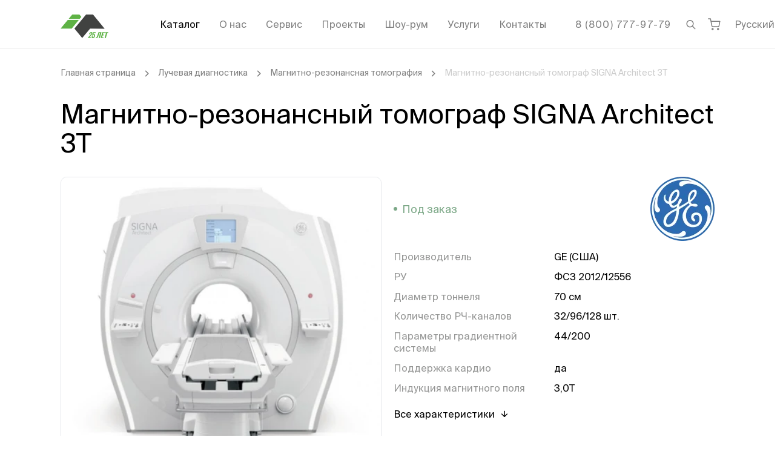

--- FILE ---
content_type: text/html;charset=utf-8
request_url: https://intelmed.ru/product/signa-architect-3t/
body_size: 51633
content:
<!DOCTYPE html><html  lang="ru" data-capo=""><head><meta charset="utf-8">
<meta name="viewport" content="width=device-width, initial-scale=1.0, minimum-scale=1.0">
<base href="/">
<title>Магнитно-резонансный томограф SIGNA  Architect 3T: купить, цена, характеристики|Оптом и в розницу</title>
<style>@font-face{font-display:swap;font-family:Suisse Intl;font-style:italic;font-weight:300;src:local("Suisse Intl Light Italic"),url(/fonts/suisseintl/SuisseIntl-LightItalic.otf) format("opentype")}@font-face{font-display:swap;font-family:Suisse Intl;font-style:normal;font-weight:300;src:local("Suisse Intl Light"),url(/fonts/suisseintl/SuisseIntl-Light.woff2) format("woff2"),url(/fonts/suisseintl/SuisseIntl-Light.woff) format("woff"),url(/fonts/suisseintl/SuisseIntl-Light.otf) format("opentype"),url(/fonts/suisseintl/SuisseIntl-Light.ttf) format("truetype")}@font-face{font-display:swap;font-family:Suisse Intl;font-style:italic;font-weight:400;src:local("Suisse Intl Italic"),url(/fonts/suisseintl/SuisseIntl-RegularItalic.otf) format("opentype")}@font-face{font-display:swap;font-family:Suisse Intl;font-style:normal;font-weight:400;src:local("Suisse Intl"),url(/fonts/suisseintl/SuisseIntl-Regular.woff2) format("woff2"),url(/fonts/suisseintl/SuisseIntl-Regular.woff) format("woff"),url(/fonts/suisseintl/SuisseIntl-Regular.otf) format("opentype"),url(/fonts/suisseintl/SuisseIntl-Regular.ttf) format("truetype")}@font-face{font-display:swap;font-family:Suisse Intl;font-style:italic;font-weight:500;src:local("Suisse Intl Medium Italic"),url(/fonts/suisseintl/SuisseIntl-MediumItalic.otf) format("opentype")}@font-face{font-display:swap;font-family:Suisse Intl;font-style:normal;font-weight:500;src:local("Suisse Intl Medium"),url(/fonts/suisseintl/SuisseIntl-Medium.woff2) format("woff2"),url(/fonts/suisseintl/SuisseIntl-Medium.woff) format("woff"),url(/fonts/suisseintl/SuisseIntl-Medium.otf) format("opentype"),url(/fonts/suisseintl/SuisseIntl-Medium.ttf) format("truetype")}@font-face{font-display:swap;font-family:Suisse Intl;font-style:italic;font-weight:600;src:local("Suisse Intl SemiBold Italic"),url(/fonts/suisseintl/SuisseIntl-SemiBoldItalic.otf) format("opentype")}@font-face{font-display:swap;font-family:Suisse Intl;font-style:normal;font-weight:600;src:local("Suisse Intl SemiBold"),url(/fonts/suisseintl/SuisseIntl-SemiBold.woff2) format("woff2"),url(/fonts/suisseintl/SuisseIntl-SemiBold.woff) format("woff"),url(/fonts/suisseintl/SuisseIntl-SemiBold.otf) format("opentype"),url(/fonts/suisseintl/SuisseIntl-SemiBold.ttf) format("truetype")}@font-face{font-display:swap;font-family:Suisse Intl;font-style:italic;font-weight:700;src:local("Suisse Intl Bold Italic"),url(/fonts/suisseintl/SuisseIntl-BoldItalic.otf) format("opentype")}@font-face{font-display:swap;font-family:Suisse Intl;font-style:normal;font-weight:700;src:local("Suisse Intl Bold"),url(/fonts/suisseintl/SuisseIntl-Bold.woff2) format("woff2"),url(/fonts/suisseintl/SuisseIntl-Bold.woff) format("woff"),url(/fonts/suisseintl/SuisseIntl-Bold.otf) format("opentype"),url(/fonts/suisseintl/SuisseIntl-Bold.ttf) format("truetype")}.fade-100-enter-active,.fade-100-leave-active{transition:opacity .1s ease}.fade-100-enter-from,.fade-100-leave-to{opacity:0}.slide-left-enter-active,.slide-left-leave-active{transition:all .2s ease-out}.slide-left-enter-from,.slide-left-leave-to{transform:translateX(-100%)}.grecaptcha-badge{visibility:hidden}</style>
<style>.-translate-x-1\/2,.-translate-y-1\/2,.\[\:checked\+\&\]\:before\:translate-x-\[15px\]:before,.rotate-180,.transform,.translate-x-\[-50\%\],.translate-y-\[-100\%\],.translate-y-\[-50\%\]{--tw-translate-x:0;--tw-translate-y:0;--tw-rotate:0;--tw-skew-x:0;--tw-skew-y:0;--tw-scale-x:1;--tw-scale-y:1}.after\:from-white:after,.before\:from-white:before,.from-transparent,.to-white{--tw-gradient-from-position: ;--tw-gradient-via-position: ;--tw-gradient-to-position: }.\!shadow-none,.\[\:checked\+\&\]\:shadow-\[inset_0_0_0_1px_\#7CA887\],.\[a\:hover\>\&\]\:shadow-\[0_0_0_1px_\#7CA887\],.focus\:shadow-\[inset_0_0_0_1px_\#3C8BB7\],.group-hover\/toggle\:shadow-\[inset_0_0_0_1px_\#7CA887\],.hover\:shadow-\[inset_0_0_0_1px_\#7CA887\],.shadow-\[0_0_0_1px_\#7CA887\],.shadow-\[0_0_0_1px_\#E3E3E3\],.shadow-\[0_0_0_1px_white\],.shadow-\[0_0_10px_rgba\(0\2c 0\2c 0\2c 0\.15\)\],.shadow-\[0_1px_0_rgba\(0\2c 0\2c 0\2c \.1\)\],.shadow-\[inset_0_-1px_0_0_\#D9D9D9\2c inset_1px_0_0_0_\#D9D9D9\2c inset_-1px_0_0_0_\#D9D9D9\],.shadow-\[inset_0_-1px_0_black\],.shadow-\[inset_0_0_0_1px_\#959695\],.shadow-\[inset_0_0_0_1px_\#D9D9D9\],.shadow-\[inset_0_0_0_1px_\#E3E3E3\],.shadow-sm{--tw-ring-offset-shadow:0 0 #0000;--tw-ring-shadow:0 0 #0000;--tw-shadow:0 0 #0000;--tw-shadow-colored:0 0 #0000}.des\:grayscale,.des\:group-hover\:grayscale-0,.filter,.grayscale,.group-hover\:grayscale-0{--tw-blur: ;--tw-brightness: ;--tw-contrast: ;--tw-grayscale: ;--tw-hue-rotate: ;--tw-invert: ;--tw-saturate: ;--tw-sepia: ;--tw-drop-shadow: }/*! tailwindcss v3.4.17 | MIT License | https://tailwindcss.com*/*,:after,:before{border:0 solid #e5e7eb;box-sizing:border-box}:after,:before{--tw-content:""}:host,html{line-height:1.5;-webkit-text-size-adjust:100%;font-family:ui-sans-serif,system-ui,sans-serif,Apple Color Emoji,Segoe UI Emoji,Segoe UI Symbol,Noto Color Emoji;font-feature-settings:normal;font-variation-settings:normal;-moz-tab-size:4;-o-tab-size:4;tab-size:4;-webkit-tap-highlight-color:transparent}body{line-height:inherit;margin:0}hr{border-top-width:1px;color:inherit;height:0}abbr:where([title]){-webkit-text-decoration:underline dotted;text-decoration:underline dotted}h1,h2,h3,h4,h5,h6{font-size:inherit;font-weight:inherit}a{color:inherit;text-decoration:inherit}b,strong{font-weight:bolder}code,kbd,pre,samp{font-family:ui-monospace,SFMono-Regular,Menlo,Monaco,Consolas,Liberation Mono,Courier New,monospace;font-feature-settings:normal;font-size:1em;font-variation-settings:normal}small{font-size:80%}sub,sup{font-size:75%;line-height:0;position:relative;vertical-align:baseline}sub{bottom:-.25em}sup{top:-.5em}table{border-collapse:collapse;border-color:inherit;text-indent:0}button,input,optgroup,select,textarea{color:inherit;font-family:inherit;font-feature-settings:inherit;font-size:100%;font-variation-settings:inherit;font-weight:inherit;letter-spacing:inherit;line-height:inherit;margin:0;padding:0}button,select{text-transform:none}button,input:where([type=button]),input:where([type=reset]),input:where([type=submit]){-webkit-appearance:button;background-color:transparent;background-image:none}:-moz-focusring{outline:auto}:-moz-ui-invalid{box-shadow:none}progress{vertical-align:baseline}::-webkit-inner-spin-button,::-webkit-outer-spin-button{height:auto}[type=search]{-webkit-appearance:textfield;outline-offset:-2px}::-webkit-search-decoration{-webkit-appearance:none}::-webkit-file-upload-button{-webkit-appearance:button;font:inherit}summary{display:list-item}blockquote,dd,dl,figure,h1,h2,h3,h4,h5,h6,hr,p,pre{margin:0}fieldset{margin:0}fieldset,legend{padding:0}menu,ol,ul{list-style:none;margin:0;padding:0}dialog{padding:0}textarea{resize:vertical}input::-moz-placeholder,textarea::-moz-placeholder{color:#9ca3af;opacity:1}input::placeholder,textarea::placeholder{color:#9ca3af;opacity:1}[role=button],button{cursor:pointer}:disabled{cursor:default}audio,canvas,embed,iframe,img,object,svg,video{display:block;vertical-align:middle}img,video{height:auto;max-width:100%}[hidden]:where(:not([hidden=until-found])){display:none}html{font-family:Suisse Intl,system-ui,sans-serif;line-height:1.3;-webkit-font-smoothing:antialiased;-moz-osx-font-smoothing:grayscale;text-rendering:optimizeLegibility}.container{margin-left:auto;margin-right:auto;width:100%}@media (min-width:576px){.container{max-width:576px}}@media (min-width:768px){.container{max-width:768px}}@media (min-width:1024px){.container{max-width:1024px}}@media (min-width:1200px){.container{max-width:1200px}}@media (min-width:1820px){.container{max-width:1820px}}.form-input,.form-multiselect,.form-select,.form-textarea{-webkit-appearance:none;-moz-appearance:none;appearance:none;background-color:#fff;border-color:#6b7280;border-radius:0;border-width:1px;font-size:1rem;line-height:1.5rem;padding:.5rem .75rem;--tw-shadow:0 0 #0000}.form-input:focus,.form-multiselect:focus,.form-select:focus,.form-textarea:focus{outline:2px solid transparent;outline-offset:2px;--tw-ring-inset:var(--tw-empty,/*!*/ /*!*/);--tw-ring-offset-width:0px;--tw-ring-offset-color:#fff;--tw-ring-color:#2563eb;--tw-ring-offset-shadow:var(--tw-ring-inset) 0 0 0 var(--tw-ring-offset-width) var(--tw-ring-offset-color);--tw-ring-shadow:var(--tw-ring-inset) 0 0 0 calc(1px + var(--tw-ring-offset-width)) var(--tw-ring-color);border-color:#2563eb;box-shadow:var(--tw-ring-offset-shadow),var(--tw-ring-shadow),var(--tw-shadow)}.form-input::-moz-placeholder,.form-textarea::-moz-placeholder{color:#6b7280;opacity:1}.form-input::placeholder,.form-textarea::placeholder{color:#6b7280;opacity:1}.form-input::-webkit-datetime-edit-fields-wrapper{padding:0}.form-input::-webkit-date-and-time-value{min-height:1.5em;text-align:inherit}.form-input::-webkit-datetime-edit{display:inline-flex}.form-input::-webkit-datetime-edit,.form-input::-webkit-datetime-edit-day-field,.form-input::-webkit-datetime-edit-hour-field,.form-input::-webkit-datetime-edit-meridiem-field,.form-input::-webkit-datetime-edit-millisecond-field,.form-input::-webkit-datetime-edit-minute-field,.form-input::-webkit-datetime-edit-month-field,.form-input::-webkit-datetime-edit-second-field,.form-input::-webkit-datetime-edit-year-field{padding-bottom:0;padding-top:0}.form-checkbox,.form-radio{-webkit-appearance:none;-moz-appearance:none;appearance:none;background-color:#fff;background-origin:border-box;border-color:#6b7280;border-width:1px;color:#2563eb;display:inline-block;flex-shrink:0;height:1rem;padding:0;-webkit-print-color-adjust:exact;print-color-adjust:exact;-webkit-user-select:none;-moz-user-select:none;user-select:none;vertical-align:middle;width:1rem;--tw-shadow:0 0 #0000}.form-checkbox{border-radius:0}.form-radio{border-radius:100%}.form-checkbox:focus,.form-radio:focus{outline:2px solid transparent;outline-offset:2px;--tw-ring-inset:var(--tw-empty,/*!*/ /*!*/);--tw-ring-offset-width:2px;--tw-ring-offset-color:#fff;--tw-ring-color:#2563eb;--tw-ring-offset-shadow:var(--tw-ring-inset) 0 0 0 var(--tw-ring-offset-width) var(--tw-ring-offset-color);--tw-ring-shadow:var(--tw-ring-inset) 0 0 0 calc(2px + var(--tw-ring-offset-width)) var(--tw-ring-color);box-shadow:var(--tw-ring-offset-shadow),var(--tw-ring-shadow),var(--tw-shadow)}.form-checkbox:checked,.form-radio:checked{background-color:currentColor;background-position:50%;background-repeat:no-repeat;background-size:100% 100%;border-color:transparent}.form-checkbox:checked{background-image:url("data:image/svg+xml;charset=utf-8,%3Csvg xmlns='http://www.w3.org/2000/svg' fill='%23fff' viewBox='0 0 16 16'%3E%3Cpath d='M12.207 4.793a1 1 0 0 1 0 1.414l-5 5a1 1 0 0 1-1.414 0l-2-2a1 1 0 0 1 1.414-1.414L6.5 9.086l4.293-4.293a1 1 0 0 1 1.414 0'/%3E%3C/svg%3E")}@media (forced-colors:active) {.form-checkbox:checked{-webkit-appearance:auto;-moz-appearance:auto;appearance:auto}}.form-radio:checked{background-image:url("data:image/svg+xml;charset=utf-8,%3Csvg xmlns='http://www.w3.org/2000/svg' fill='%23fff' viewBox='0 0 16 16'%3E%3Ccircle cx='8' cy='8' r='3'/%3E%3C/svg%3E")}@media (forced-colors:active) {.form-radio:checked{-webkit-appearance:auto;-moz-appearance:auto;appearance:auto}}.form-checkbox:checked:focus,.form-checkbox:checked:hover,.form-radio:checked:focus,.form-radio:checked:hover{background-color:currentColor;border-color:transparent}.form-checkbox:indeterminate{background-color:currentColor;background-image:url("data:image/svg+xml;charset=utf-8,%3Csvg xmlns='http://www.w3.org/2000/svg' fill='none' viewBox='0 0 16 16'%3E%3Cpath stroke='%23fff' stroke-linecap='round' stroke-linejoin='round' stroke-width='2' d='M4 8h8'/%3E%3C/svg%3E");background-position:50%;background-repeat:no-repeat;background-size:100% 100%;border-color:transparent}@media (forced-colors:active) {.form-checkbox:indeterminate{-webkit-appearance:auto;-moz-appearance:auto;appearance:auto}}.form-checkbox:indeterminate:focus,.form-checkbox:indeterminate:hover{background-color:currentColor;border-color:transparent}.sr-only{height:1px;margin:-1px;overflow:hidden;padding:0;position:absolute;width:1px;clip:rect(0,0,0,0);border-width:0;white-space:nowrap}.pointer-events-none{pointer-events:none}.visible{visibility:visible}.invisible{visibility:hidden}.fixed{position:fixed}.\!absolute{position:absolute!important}.absolute{position:absolute}.relative{position:relative}.sticky{position:sticky}.-bottom-\[5px\]{bottom:-5px}.-left-\[1px\]{left:-1px}.-left-\[9px\]{left:-9px}.-right-\[1px\]{right:-1px}.-right-\[9px\]{right:-9px}.bottom-0{bottom:0}.bottom-10{bottom:2.5rem}.bottom-3{bottom:.75rem}.bottom-\[20px\]{bottom:20px}.bottom-full{bottom:100%}.left-0{left:0}.left-1\/2{left:50%}.left-10{left:2.5rem}.left-5{left:1.25rem}.left-\[-20px\]{left:-20px}.left-\[-60px\]{left:-60px}.left-\[10px\]{left:10px}.left-\[17px\]{left:17px}.left-\[30px\]{left:30px}.left-\[50\%\]{left:50%}.left-full{left:100%}.right-0{right:0}.right-5{right:1.25rem}.right-\[-11px\]{right:-11px}.right-\[-85px\]{right:-85px}.right-\[-9px\]{right:-9px}.right-\[12px\]{right:12px}.right-\[15px\]{right:15px}.right-\[30px\]{right:30px}.right-full{right:100%}.top-0{top:0}.top-1\/2{top:50%}.top-2{top:.5rem}.top-\[--headerVisibleHeight\]{top:var(--headerVisibleHeight)}.top-\[-7px\]{top:-7px}.top-\[4px\]{top:4px}.top-\[50\%\]{top:50%}.top-full{top:100%}.z-0{z-index:0}.z-10{z-index:10}.z-20{z-index:20}.z-\[1000\]{z-index:1000}.z-\[100\]{z-index:100}.z-\[10\]{z-index:10}.z-\[110\]{z-index:110}.z-\[1\]{z-index:1}.z-\[2\]{z-index:2}.z-\[90\]{z-index:90}.order-\[3\]{order:3}.order-\[6\]{order:6}.m-3{margin:.75rem}.m-\[-5px_-5px_-5px_0\]{margin:-5px -5px -5px 0}.m-\[1px\]{margin:1px}.m-\[1rem_-1\.25rem_-1\.25rem_-1\.25rem\]{margin:1rem -1.25rem -1.25rem}.m-\[30px_0_40px\]{margin:30px 0 40px}.-mx-1\.5{margin-left:-.375rem;margin-right:-.375rem}.-mx-2{margin-left:-.5rem;margin-right:-.5rem}.-mx-\[10px\],.-mx-gt{margin-left:-10px;margin-right:-10px}.mx-1{margin-left:.25rem;margin-right:.25rem}.mx-1\.5{margin-left:.375rem;margin-right:.375rem}.mx-2{margin-left:.5rem;margin-right:.5rem}.mx-\[-1\.25rem\]{margin-left:-1.25rem;margin-right:-1.25rem}.mx-auto{margin-left:auto;margin-right:auto}.my-10{margin-bottom:2.5rem;margin-top:2.5rem}.my-3{margin-bottom:.75rem;margin-top:.75rem}.my-5{margin-bottom:1.25rem;margin-top:1.25rem}.my-7{margin-bottom:1.75rem;margin-top:1.75rem}.my-8{margin-bottom:2rem;margin-top:2rem}.my-\[1em\]{margin-bottom:1em;margin-top:1em}.my-\[20px\]{margin-bottom:20px;margin-top:20px}.my-\[30px\]{margin-bottom:30px;margin-top:30px}.my-\[40px\]{margin-bottom:40px;margin-top:40px}.my-\[60px\]{margin-bottom:60px;margin-top:60px}.my-section{margin-bottom:3.75rem;margin-top:3.75rem}.\!mt-0{margin-top:0!important}.\!mt-\[--headerVisibleHeight\]{margin-top:var(--headerVisibleHeight)!important}.-mb-\[1px\]{margin-bottom:-1px}.-ml-\[1px\]{margin-left:-1px}.-mr-1{margin-right:-.25rem}.-mr-\[10px\]{margin-right:-10px}.-mt-3{margin-top:-.75rem}.-mt-5{margin-top:-1.25rem}.mb-0{margin-bottom:0}.mb-1{margin-bottom:.25rem}.mb-10{margin-bottom:2.5rem}.mb-2{margin-bottom:.5rem}.mb-20{margin-bottom:5rem}.mb-3{margin-bottom:.75rem}.mb-4{margin-bottom:1rem}.mb-5{margin-bottom:1.25rem}.mb-6{margin-bottom:1.5rem}.mb-7{margin-bottom:1.75rem}.mb-8{margin-bottom:2rem}.mb-9{margin-bottom:2.25rem}.mb-\[\.8rem\]{margin-bottom:.8rem}.mb-\[10px\]{margin-bottom:10px}.mb-\[20px\]{margin-bottom:20px}.mb-\[2px\]{margin-bottom:2px}.mb-\[40px\]{margin-bottom:40px}.mb-\[60px\]{margin-bottom:60px}.mb-section{margin-bottom:3.75rem}.ml-2{margin-left:.5rem}.ml-3{margin-left:.75rem}.ml-4{margin-left:1rem}.ml-5{margin-left:1.25rem}.ml-6{margin-left:1.5rem}.ml-8{margin-left:2rem}.ml-\[10px\]{margin-left:10px}.ml-\[15px\]{margin-left:15px}.ml-\[20px\]{margin-left:20px}.ml-auto{margin-left:auto}.mr-1{margin-right:.25rem}.mr-10{margin-right:2.5rem}.mr-2{margin-right:.5rem}.mr-3{margin-right:.75rem}.mr-4{margin-right:1rem}.mr-5{margin-right:1.25rem}.mr-6{margin-right:1.5rem}.mr-7{margin-right:1.75rem}.mr-\[10px\]{margin-right:10px}.mr-\[15px\]{margin-right:15px}.mr-\[20px\]{margin-right:20px}.mr-auto{margin-right:auto}.mt-0{margin-top:0}.mt-1{margin-top:.25rem}.mt-10{margin-top:2.5rem}.mt-12{margin-top:3rem}.mt-2{margin-top:.5rem}.mt-3{margin-top:.75rem}.mt-4{margin-top:1rem}.mt-5{margin-top:1.25rem}.mt-6{margin-top:1.5rem}.mt-7{margin-top:1.75rem}.mt-8{margin-top:2rem}.mt-\[-15px\]{margin-top:-15px}.mt-\[-1px\]{margin-top:-1px}.mt-\[15px\]{margin-top:15px}.mt-\[2px\]{margin-top:2px}.mt-\[2rem\]{margin-top:2rem}.mt-\[3\.8rem\]{margin-top:3.8rem}.mt-\[30px\]{margin-top:30px}.mt-\[4px\]{margin-top:4px}.mt-\[5px\]{margin-top:5px}.mt-\[6px\]{margin-top:6px}.mt-auto{margin-top:auto}.mt-section{margin-top:3.75rem}.box-content{box-sizing:content-box}.line-clamp-1{display:-webkit-box;overflow:hidden;-webkit-box-orient:vertical;-webkit-line-clamp:1}.\!block{display:block!important}.block{display:block}.inline-block{display:inline-block}.flex{display:flex}.\!inline-flex{display:inline-flex!important}.inline-flex{display:inline-flex}.table{display:table}.grid{display:grid}.hidden{display:none}.aspect-\[280\/180\]{aspect-ratio:280/180}.aspect-square{aspect-ratio:1/1}.h-0{height:0}.h-12{height:3rem}.h-20{height:5rem}.h-5{height:1.25rem}.h-6{height:1.5rem}.h-9{height:2.25rem}.h-\[1\.125rem\]{height:1.125rem}.h-\[18px\]{height:18px}.h-\[19px\]{height:19px}.h-\[1em\]{height:1em}.h-\[1px\]{height:1px}.h-\[20px\]{height:20px}.h-\[26px\]{height:26px}.h-\[2em\]{height:2em}.h-\[30px\]{height:30px}.h-\[34px\]{height:34px}.h-\[35px\]{height:35px}.h-\[36px\]{height:36px}.h-\[40px\]{height:40px}.h-\[436px\]{height:436px}.h-\[46px\]{height:46px}.h-\[48px\]{height:48px}.h-\[50px\]{height:50px}.h-\[61px\]{height:61px}.h-\[64px\]{height:64px}.h-\[65px\]{height:65px}.h-\[66px\]{height:66px}.h-\[6px\]{height:6px}.h-\[75px\]{height:75px}.h-\[79px\]{height:79px}.h-\[84px\]{height:84px}.h-\[94px\]{height:94px}.h-full{height:100%}.h-max{height:-moz-max-content;height:max-content}.max-h-\[10rem\]{max-height:10rem}.max-h-\[min\(400px\2c 100vh-var\(--headerVisibleHeight\)-90px\)\]{max-height:min(400px,100vh - var(--headerVisibleHeight) - 90px)}.max-h-full{max-height:100%}.min-h-\[568px\]{min-height:568px}.min-h-\[570px\]{min-height:570px}.min-h-full{min-height:100%}.min-h-screen{min-height:100vh}.\!w-\[10px\]{width:10px!important}.w-1\/12{width:8.333333%}.w-1\/2{width:50%}.w-1\/5{width:20%}.w-10\/12{width:83.333333%}.w-11\/12{width:91.666667%}.w-12{width:3rem}.w-12\/12{width:100%}.w-16{width:4rem}.w-2\/12{width:16.666667%}.w-3\/12{width:25%}.w-3\/4{width:75%}.w-4\/12{width:33.333333%}.w-5\/12{width:41.666667%}.w-6{width:1.5rem}.w-6\/12{width:50%}.w-7\/12{width:58.333333%}.w-8\/12{width:66.666667%}.w-9{width:2.25rem}.w-9\/12{width:75%}.w-\[1\.125rem\]{width:1.125rem}.w-\[106px\]{width:106px}.w-\[10px\]{width:10px}.w-\[18px\]{width:18px}.w-\[1em\]{width:1em}.w-\[1px\]{width:1px}.w-\[200px\]{width:200px}.w-\[218px\]{width:218px}.w-\[244px\]{width:244px}.w-\[260px\]{width:260px}.w-\[2em\]{width:2em}.w-\[2rem\]{width:2rem}.w-\[300px\]{width:300px}.w-\[30px\]{width:30px}.w-\[34px\]{width:34px}.w-\[350px\]{width:350px}.w-\[35px\]{width:35px}.w-\[36px\]{width:36px}.w-\[370px\]{width:370px}.w-\[400px\]{width:400px}.w-\[40px\]{width:40px}.w-\[50px\]{width:50px}.w-\[52px\]{width:52px}.w-\[55\%\]{width:55%}.w-\[60\%\]{width:60%}.w-\[60px\]{width:60px}.w-\[65px\]{width:65px}.w-\[6px\]{width:6px}.w-\[70px\]{width:70px}.w-\[75px\]{width:75px}.w-\[84px\]{width:84px}.w-\[88vw\]{width:88vw}.w-\[90px\]{width:90px}.w-full{width:100%}.w-max{width:-moz-max-content;width:max-content}.min-w-\[17px\]{min-width:17px}.min-w-\[20px\]{min-width:20px}.min-w-\[210px\]{min-width:210px}.min-w-\[26px\]{min-width:26px}.min-w-\[3\.5em\]{min-width:3.5em}.min-w-\[4em\]{min-width:4em}.min-w-max{min-width:-moz-max-content;min-width:max-content}.\!max-w-\[600px\]{max-width:600px!important}.max-w-2xl{max-width:42rem}.max-w-4xl{max-width:56rem}.max-w-\[16rem\]{max-width:16rem}.max-w-\[1920px\]{max-width:1920px}.max-w-\[258px\]{max-width:258px}.max-w-\[260px\]{max-width:260px}.max-w-\[280px\]{max-width:280px}.max-w-\[300px\]{max-width:300px}.max-w-\[360px\]{max-width:360px}.max-w-\[750px\]{max-width:750px}.max-w-\[calc\(100vw-30px\)\]{max-width:calc(100vw - 30px)}.max-w-fit{max-width:-moz-fit-content;max-width:fit-content}.max-w-full{max-width:100%}.max-w-none{max-width:none}.max-w-sm{max-width:24rem}.max-w-xs{max-width:20rem}.flex-shrink-0,.shrink-0{flex-shrink:0}.flex-grow,.grow{flex-grow:1}.-translate-x-1\/2{--tw-translate-x:-50%}.-translate-x-1\/2,.-translate-y-1\/2{transform:translate(var(--tw-translate-x),var(--tw-translate-y)) rotate(var(--tw-rotate)) skewX(var(--tw-skew-x)) skewY(var(--tw-skew-y)) scaleX(var(--tw-scale-x)) scaleY(var(--tw-scale-y))}.-translate-y-1\/2{--tw-translate-y:-50%}.translate-x-\[-50\%\]{--tw-translate-x:-50%}.translate-x-\[-50\%\],.translate-y-\[-100\%\]{transform:translate(var(--tw-translate-x),var(--tw-translate-y)) rotate(var(--tw-rotate)) skewX(var(--tw-skew-x)) skewY(var(--tw-skew-y)) scaleX(var(--tw-scale-x)) scaleY(var(--tw-scale-y))}.translate-y-\[-100\%\]{--tw-translate-y:-100%}.translate-y-\[-50\%\]{--tw-translate-y:-50%}.rotate-180,.translate-y-\[-50\%\]{transform:translate(var(--tw-translate-x),var(--tw-translate-y)) rotate(var(--tw-rotate)) skewX(var(--tw-skew-x)) skewY(var(--tw-skew-y)) scaleX(var(--tw-scale-x)) scaleY(var(--tw-scale-y))}.rotate-180{--tw-rotate:180deg}.transform{transform:translate(var(--tw-translate-x),var(--tw-translate-y)) rotate(var(--tw-rotate)) skewX(var(--tw-skew-x)) skewY(var(--tw-skew-y)) scaleX(var(--tw-scale-x)) scaleY(var(--tw-scale-y))}@keyframes spin{to{transform:rotate(1turn)}}.animate-spin{animation:spin 1s linear infinite}.\!cursor-pointer{cursor:pointer!important}.cursor-pointer{cursor:pointer}.select-none{-webkit-user-select:none;-moz-user-select:none;user-select:none}.resize{resize:both}.list-decimal{list-style-type:decimal}.list-disc{list-style-type:disc}.list-none{list-style-type:none}.columns-2{-moz-columns:2;column-count:2}.break-inside-avoid{-moz-column-break-inside:avoid;break-inside:avoid}.grid-cols-2{grid-template-columns:repeat(2,minmax(0,1fr))}.flex-col{flex-direction:column}.flex-wrap{flex-wrap:wrap}.\!items-start{align-items:flex-start!important}.items-start{align-items:flex-start}.items-end{align-items:flex-end}.items-center{align-items:center}.justify-end{justify-content:flex-end}.justify-center{justify-content:center}.justify-between{justify-content:space-between}.gap-10{gap:2.5rem}.gap-9{gap:2.25rem}.gap-\[0\.625em\]{gap:.625em}.gap-\[10px\]{gap:10px}.gap-\[15px\]{gap:15px}.gap-\[16px\]{gap:16px}.gap-\[20px\]{gap:20px}.gap-\[30px\]{gap:30px}.gap-\[4px\]{gap:4px}.gap-\[5px\]{gap:5px}.gap-\[6px\]{gap:6px}.gap-\[8px\]{gap:8px}.gap-x-\[15px\]{-moz-column-gap:15px;column-gap:15px}.gap-x-\[20px\]{-moz-column-gap:20px;column-gap:20px}.gap-x-\[24px\]{-moz-column-gap:24px;column-gap:24px}.gap-x-\[6px\]{-moz-column-gap:6px;column-gap:6px}.gap-x-\[8px\]{-moz-column-gap:8px;column-gap:8px}.gap-y-\[10px\]{row-gap:10px}.gap-y-\[15px\]{row-gap:15px}.gap-y-\[5px\]{row-gap:5px}.self-start{align-self:flex-start}.self-end{align-self:flex-end}.self-center{align-self:center}.overflow-auto{overflow:auto}.overflow-hidden{overflow:hidden}.overflow-x-auto{overflow-x:auto}.overflow-y-auto{overflow-y:auto}.overflow-x-hidden{overflow-x:hidden}.overflow-y-hidden{overflow-y:hidden}.truncate{overflow:hidden;text-overflow:ellipsis;white-space:nowrap}.hyphens-auto{-webkit-hyphens:auto;hyphens:auto}.whitespace-normal{white-space:normal}.whitespace-nowrap{white-space:nowrap}.whitespace-pre-line{white-space:pre-line}.break-words{overflow-wrap:break-word}.\!rounded-\[20px\]{border-radius:20px!important}.rounded{border-radius:.25rem}.rounded-\[0_0_10px_10px\]{border-radius:0 0 10px 10px}.rounded-\[10px\]{border-radius:10px}.rounded-\[10px_10px_0_0\]{border-radius:10px 10px 0 0}.rounded-\[12px\]{border-radius:12px}.rounded-\[14px\]{border-radius:14px}.rounded-\[20px\]{border-radius:20px}.rounded-\[2px\]{border-radius:2px}.rounded-\[50\%\]{border-radius:50%}.rounded-\[54px\]{border-radius:54px}.rounded-\[5px\]{border-radius:5px}.rounded-\[6px\]{border-radius:6px}.rounded-firm{border-radius:10px}.rounded-full{border-radius:9999px}.rounded-md{border-radius:.375rem}.rounded-sm{border-radius:.125rem}.rounded-xl{border-radius:.75rem}.rounded-b-firm{border-bottom-left-radius:10px;border-bottom-right-radius:10px}.rounded-t-firm{border-top-left-radius:10px;border-top-right-radius:10px}.border,.border-\[1px\]{border-width:1px}.border-\[3px\]{border-width:3px}.border-b,.border-b-\[1px\]{border-bottom-width:1px}.border-l-2{border-left-width:2px}.border-t{border-top-width:1px}.border-dashed{border-style:dashed}.\!border-firm-red{--tw-border-opacity:1!important;border-color:rgb(211 62 62/var(--tw-border-opacity,1))!important}.border-\[\#5E625F\]{--tw-border-opacity:1;border-color:rgb(94 98 95/var(--tw-border-opacity,1))}.border-\[\#7CA887\]{--tw-border-opacity:1;border-color:rgb(124 168 135/var(--tw-border-opacity,1))}.border-\[\#949794\]{--tw-border-opacity:1;border-color:rgb(148 151 148/var(--tw-border-opacity,1))}.border-\[\#D9D9D9\]{--tw-border-opacity:1;border-color:rgb(217 217 217/var(--tw-border-opacity,1))}.border-\[\#E3E3E3\]{--tw-border-opacity:1;border-color:rgb(227 227 227/var(--tw-border-opacity,1))}.border-\[black\],.border-black{--tw-border-opacity:1;border-color:rgb(0 0 0/var(--tw-border-opacity,1))}.border-current{border-color:currentColor}.border-firm-gray{--tw-border-opacity:1;border-color:rgb(149 150 149/var(--tw-border-opacity,1))}.border-firm-grayLight{--tw-border-opacity:1;border-color:rgb(229 229 229/var(--tw-border-opacity,1))}.border-firm-green{--tw-border-opacity:1;border-color:rgb(124 168 135/var(--tw-border-opacity,1))}.border-gray-200{--tw-border-opacity:1;border-color:rgb(229 231 235/var(--tw-border-opacity,1))}.border-gray-300{--tw-border-opacity:1;border-color:rgb(209 213 219/var(--tw-border-opacity,1))}.border-white{--tw-border-opacity:1;border-color:rgb(255 255 255/var(--tw-border-opacity,1))}.border-t-transparent{border-top-color:transparent}.\!bg-\[\#949794\]{--tw-bg-opacity:1!important;background-color:rgb(148 151 148/var(--tw-bg-opacity,1))!important}.\!bg-\[\#FBFBFB\]{--tw-bg-opacity:1!important;background-color:rgb(251 251 251/var(--tw-bg-opacity,1))!important}.\!bg-black{--tw-bg-opacity:1!important;background-color:rgb(0 0 0/var(--tw-bg-opacity,1))!important}.\!bg-firm-dark{--tw-bg-opacity:1!important;background-color:rgb(76 81 77/var(--tw-bg-opacity,1))!important}.\!bg-transparent{background-color:transparent!important}.\!bg-white{--tw-bg-opacity:1!important;background-color:rgb(255 255 255/var(--tw-bg-opacity,1))!important}.bg-\[\#00000099\]{background-color:#00000099}.bg-\[\#242624B2\]{background-color:#242624b2}.bg-\[\#4C514D\]{--tw-bg-opacity:1;background-color:rgb(76 81 77/var(--tw-bg-opacity,1))}.bg-\[\#595959\]{--tw-bg-opacity:1;background-color:rgb(89 89 89/var(--tw-bg-opacity,1))}.bg-\[\#79A083\]{--tw-bg-opacity:1;background-color:rgb(121 160 131/var(--tw-bg-opacity,1))}.bg-\[\#949794\]{--tw-bg-opacity:1;background-color:rgb(148 151 148/var(--tw-bg-opacity,1))}.bg-\[\#A5A5A5\]{--tw-bg-opacity:1;background-color:rgb(165 165 165/var(--tw-bg-opacity,1))}.bg-\[\#D8922A\]{--tw-bg-opacity:1;background-color:rgb(216 146 42/var(--tw-bg-opacity,1))}.bg-\[\#D9D9D9\]{--tw-bg-opacity:1;background-color:rgb(217 217 217/var(--tw-bg-opacity,1))}.bg-\[\#DFDFDF\]{--tw-bg-opacity:1;background-color:rgb(223 223 223/var(--tw-bg-opacity,1))}.bg-\[\#EDCC9B\]{--tw-bg-opacity:1;background-color:rgb(237 204 155/var(--tw-bg-opacity,1))}.bg-\[\#F2F2F2\]{--tw-bg-opacity:1;background-color:rgb(242 242 242/var(--tw-bg-opacity,1))}.bg-\[\#FAFAFA\]{--tw-bg-opacity:1;background-color:rgb(250 250 250/var(--tw-bg-opacity,1))}.bg-\[\#FFE8E8\]{--tw-bg-opacity:1;background-color:rgb(255 232 232/var(--tw-bg-opacity,1))}.bg-\[\#dfdfdf\]{--tw-bg-opacity:1;background-color:rgb(223 223 223/var(--tw-bg-opacity,1))}.bg-black{--tw-bg-opacity:1;background-color:rgb(0 0 0/var(--tw-bg-opacity,1))}.bg-firm-dark{--tw-bg-opacity:1;background-color:rgb(76 81 77/var(--tw-bg-opacity,1))}.bg-firm-gray{--tw-bg-opacity:1;background-color:rgb(149 150 149/var(--tw-bg-opacity,1))}.bg-firm-grayLight{--tw-bg-opacity:1;background-color:rgb(229 229 229/var(--tw-bg-opacity,1))}.bg-firm-green{--tw-bg-opacity:1;background-color:rgb(124 168 135/var(--tw-bg-opacity,1))}.bg-gray-50{--tw-bg-opacity:1;background-color:rgb(249 250 251/var(--tw-bg-opacity,1))}.bg-white{--tw-bg-opacity:1;background-color:rgb(255 255 255/var(--tw-bg-opacity,1))}.bg-white\/\[\.5\]{background-color:hsla(0,0%,100%,.5)}.\!bg-opacity-95{--tw-bg-opacity:0.95!important}.bg-opacity-0{--tw-bg-opacity:0}.bg-opacity-25{--tw-bg-opacity:0.25}.bg-opacity-5{--tw-bg-opacity:0.05}.bg-opacity-70{--tw-bg-opacity:0.7}.bg-\[url\(\'\/images\/project_showcase\.jpg\'\)\]{background-image:url(/images/project_showcase.jpg)}.bg-gradient-to-r{background-image:linear-gradient(to right,var(--tw-gradient-stops))}.bg-gradient-to-t{background-image:linear-gradient(to top,var(--tw-gradient-stops))}.from-transparent{--tw-gradient-from:transparent var(--tw-gradient-from-position);--tw-gradient-to:transparent var(--tw-gradient-to-position);--tw-gradient-stops:var(--tw-gradient-from),var(--tw-gradient-to)}.to-white{--tw-gradient-to:#fff var(--tw-gradient-to-position)}.\!bg-contain{background-size:contain!important}.bg-cover{background-size:cover}.\!bg-right-bottom{background-position:100% 100%!important}.bg-center{background-position:50%}.object-contain{-o-object-fit:contain;object-fit:contain}.object-cover{-o-object-fit:cover;object-fit:cover}.p-10{padding:2.5rem}.p-2{padding:.5rem}.p-3{padding:.75rem}.p-4{padding:1rem}.p-5{padding:1.25rem}.p-6{padding:1.5rem}.p-7{padding:1.75rem}.p-\[0_15px_20px\]{padding:0 15px 20px}.p-\[1\.25rem\]{padding:1.25rem}.p-\[10px\]{padding:10px}.p-\[15px\]{padding:15px}.p-\[15px_20px\]{padding:15px 20px}.p-\[20px\]{padding:20px}.p-\[20px_10px\]{padding:20px 10px}.p-\[20px_15px_20px_20px\]{padding:20px 15px 20px 20px}.p-\[30px\]{padding:30px}.p-\[3px\]{padding:3px}.p-\[4px_4px_3px\]{padding:4px 4px 3px}.p-\[5px\]{padding:5px}.p-\[7px\]{padding:7px}.p-\[8px\]{padding:8px}.\!px-0{padding-left:0!important;padding-right:0!important}.\!px-16{padding-left:4rem!important;padding-right:4rem!important}.\!px-2{padding-left:.5rem!important;padding-right:.5rem!important}.\!px-7{padding-left:1.75rem!important;padding-right:1.75rem!important}.\!px-8{padding-left:2rem!important;padding-right:2rem!important}.\!px-9{padding-left:2.25rem!important;padding-right:2.25rem!important}.px-1\.5{padding-left:.375rem;padding-right:.375rem}.px-10{padding-left:2.5rem;padding-right:2.5rem}.px-2{padding-left:.5rem;padding-right:.5rem}.px-4{padding-left:1rem;padding-right:1rem}.px-5{padding-left:1.25rem;padding-right:1.25rem}.px-6{padding-left:1.5rem;padding-right:1.5rem}.px-8{padding-left:2rem;padding-right:2rem}.px-\[1\.125rem\]{padding-left:1.125rem;padding-right:1.125rem}.px-\[1\.25rem\]{padding-left:1.25rem;padding-right:1.25rem}.px-\[15px\]{padding-left:15px;padding-right:15px}.px-\[20px\]{padding-left:20px;padding-right:20px}.px-\[3\.1rem\]{padding-left:3.1rem;padding-right:3.1rem}.px-\[40px\]{padding-left:40px;padding-right:40px}.px-\[9px\]{padding-left:9px;padding-right:9px}.px-gt{padding-left:10px;padding-right:10px}.py-1{padding-bottom:.25rem;padding-top:.25rem}.py-10{padding-bottom:2.5rem;padding-top:2.5rem}.py-3{padding-bottom:.75rem;padding-top:.75rem}.py-4{padding-bottom:1rem;padding-top:1rem}.py-5{padding-bottom:1.25rem;padding-top:1.25rem}.py-6{padding-bottom:1.5rem;padding-top:1.5rem}.py-7{padding-bottom:1.75rem;padding-top:1.75rem}.py-\[\.65rem\]{padding-bottom:.65rem;padding-top:.65rem}.py-\[\.85rem\]{padding-bottom:.85rem;padding-top:.85rem}.py-\[11px\]{padding-bottom:11px;padding-top:11px}.py-\[12px\]{padding-bottom:12px;padding-top:12px}.py-\[15px\]{padding-bottom:15px;padding-top:15px}.py-\[30px\]{padding-bottom:30px;padding-top:30px}.py-\[60px\]{padding-bottom:60px;padding-top:60px}.py-\[6px\]{padding-bottom:6px;padding-top:6px}.py-section{padding-bottom:3.75rem;padding-top:3.75rem}.\!pr-\[6rem\]{padding-right:6rem!important}.pb-1{padding-bottom:.25rem}.pb-10{padding-bottom:2.5rem}.pb-14{padding-bottom:3.5rem}.pb-4{padding-bottom:1rem}.pb-5{padding-bottom:1.25rem}.pb-7{padding-bottom:1.75rem}.pb-\[\.6em\]{padding-bottom:.6em}.pb-\[\.7em\]{padding-bottom:.7em}.pb-\[1\.3rem\]{padding-bottom:1.3rem}.pb-\[30px\]{padding-bottom:30px}.pb-\[9px\]{padding-bottom:9px}.pb-section{padding-bottom:3.75rem}.pl-2{padding-left:.5rem}.pl-4{padding-left:1rem}.pl-7{padding-left:1.75rem}.pl-\[26px\]{padding-left:26px}.pl-\[40px\]{padding-left:40px}.pl-\[6px\]{padding-left:6px}.pr-12{padding-right:3rem}.pr-14{padding-right:3.5rem}.pr-2{padding-right:.5rem}.pr-20{padding-right:5rem}.pr-24{padding-right:6rem}.pr-4{padding-right:1rem}.pr-5{padding-right:1.25rem}.pr-\[16px\]{padding-right:16px}.pt-0{padding-top:0}.pt-1{padding-top:.25rem}.pt-12{padding-top:3rem}.pt-3{padding-top:.75rem}.pt-4{padding-top:1rem}.pt-5{padding-top:1.25rem}.pt-6{padding-top:1.5rem}.pt-7{padding-top:1.75rem}.pt-9{padding-top:2.25rem}.pt-\[1\.2rem\]{padding-top:1.2rem}.pt-\[1\.9rem\]{padding-top:1.9rem}.pt-\[10px\]{padding-top:10px}.pt-\[3\.8rem\]{padding-top:3.8rem}.pt-\[66px\]{padding-top:66px}.pt-section{padding-top:3.75rem}.text-center{text-align:center}.text-right{text-align:right}.\!align-top{vertical-align:top!important}.align-top{vertical-align:top}.\!text-sm{font-size:.875rem!important;line-height:1.3!important}.text-2xl{font-size:1.5rem;line-height:1.3}.text-3xl{font-size:1.875rem;line-height:2.25rem}.text-4xl{font-size:2.25rem;line-height:2.5rem}.text-\[\.875em\]{font-size:.875em}.text-\[1\.125em\]{font-size:1.125em}.text-\[1\.2em\]{font-size:1.2em}.text-\[1\.5rem\]{font-size:1.5rem}.text-\[1\.8rem\]{font-size:1.8rem}.text-\[12px\]{font-size:12px}.text-\[14px\]{font-size:14px}.text-\[15px\]{font-size:15px}.text-\[16px\]{font-size:16px}.text-\[174px\]{font-size:174px}.text-\[18px\]{font-size:18px}.text-\[20px\]{font-size:20px}.text-\[21px\]{font-size:21px}.text-\[23px\]{font-size:23px}.text-\[24px\]{font-size:24px}.text-\[26px\]{font-size:26px}.text-\[30px\]{font-size:30px}.text-\[32px\]{font-size:32px}.text-\[34px\]{font-size:34px}.text-\[36px\]{font-size:36px}.text-\[40px\]{font-size:40px}.text-\[54px\]{font-size:54px}.text-\[7px\]{font-size:7px}.text-\[84px\]{font-size:84px}.text-lg{font-size:1.125rem;line-height:1.3}.text-sm{font-size:.875rem;line-height:1.3}.text-xl{font-size:21px;line-height:1.3}.text-xs{font-size:.75rem;line-height:1.3}.font-bold{font-weight:700}.font-medium{font-weight:500}.font-semibold{font-weight:600}.uppercase{text-transform:uppercase}.leading-12{line-height:1.2}.leading-5{line-height:1.25rem}.leading-6{line-height:1.5rem}.leading-\[1\.25\]{line-height:1.25}.leading-\[1\.2\]{line-height:1.2}.leading-\[1\.3\]{line-height:1.3}.leading-\[1\.42\]{line-height:1.42}.leading-\[1\.4\]{line-height:1.4}.leading-\[1\],.leading-none{line-height:1}.leading-tight{line-height:1.25}.tracking-\[0\.08em\]{letter-spacing:.08em}.tracking-tighter{letter-spacing:-.05em}.tracking-wider{letter-spacing:.05em}.tracking-widest{letter-spacing:.1em}.\!text-black{--tw-text-opacity:1!important;color:rgb(0 0 0/var(--tw-text-opacity,1))!important}.\!text-firm-dark{--tw-text-opacity:1!important;color:rgb(76 81 77/var(--tw-text-opacity,1))!important}.\!text-firm-red{--tw-text-opacity:1!important;color:rgb(211 62 62/var(--tw-text-opacity,1))!important}.\!text-white{--tw-text-opacity:1!important;color:rgb(255 255 255/var(--tw-text-opacity,1))!important}.text-\[\#3C8BB7\]{--tw-text-opacity:1;color:rgb(60 139 183/var(--tw-text-opacity,1))}.text-\[\#4C514D\],.text-\[\#4c514d\]{--tw-text-opacity:1;color:rgb(76 81 77/var(--tw-text-opacity,1))}.text-\[\#7CA887\]{--tw-text-opacity:1;color:rgb(124 168 135/var(--tw-text-opacity,1))}.text-\[\#808080\]{--tw-text-opacity:1;color:rgb(128 128 128/var(--tw-text-opacity,1))}.text-\[\#949494\]{--tw-text-opacity:1;color:rgb(148 148 148/var(--tw-text-opacity,1))}.text-\[\#949794\]{--tw-text-opacity:1;color:rgb(148 151 148/var(--tw-text-opacity,1))}.text-\[\#959695\]{--tw-text-opacity:1;color:rgb(149 150 149/var(--tw-text-opacity,1))}.text-\[\#999999\]{--tw-text-opacity:1;color:rgb(153 153 153/var(--tw-text-opacity,1))}.text-\[\#9B9E9C\]{--tw-text-opacity:1;color:rgb(155 158 156/var(--tw-text-opacity,1))}.text-\[\#CCCCCC\]{--tw-text-opacity:1;color:rgb(204 204 204/var(--tw-text-opacity,1))}.text-\[\#D8922A\]{--tw-text-opacity:1;color:rgb(216 146 42/var(--tw-text-opacity,1))}.text-\[\#D9D9D9\]{--tw-text-opacity:1;color:rgb(217 217 217/var(--tw-text-opacity,1))}.text-\[\#FF0508\]{--tw-text-opacity:1;color:rgb(255 5 8/var(--tw-text-opacity,1))}.text-black{--tw-text-opacity:1;color:rgb(0 0 0/var(--tw-text-opacity,1))}.text-blue-600{--tw-text-opacity:1;color:rgb(37 99 235/var(--tw-text-opacity,1))}.text-firm-dark{--tw-text-opacity:1;color:rgb(76 81 77/var(--tw-text-opacity,1))}.text-firm-gray{--tw-text-opacity:1;color:rgb(149 150 149/var(--tw-text-opacity,1))}.text-firm-green{--tw-text-opacity:1;color:rgb(124 168 135/var(--tw-text-opacity,1))}.text-firm-red{--tw-text-opacity:1;color:rgb(211 62 62/var(--tw-text-opacity,1))}.text-firm-yellow{--tw-text-opacity:1;color:rgb(216 146 42/var(--tw-text-opacity,1))}.text-gray-500{--tw-text-opacity:1;color:rgb(107 114 128/var(--tw-text-opacity,1))}.text-gray-600{--tw-text-opacity:1;color:rgb(75 85 99/var(--tw-text-opacity,1))}.text-slate-300{--tw-text-opacity:1;color:rgb(203 213 225/var(--tw-text-opacity,1))}.text-white{--tw-text-opacity:1;color:rgb(255 255 255/var(--tw-text-opacity,1))}.underline{text-decoration-line:underline}.opacity-0{opacity:0}.opacity-20{opacity:.2}.opacity-40{opacity:.4}.opacity-50{opacity:.5}.opacity-75{opacity:.75}.opacity-80{opacity:.8}.opacity-85{opacity:.85}.\!shadow-none{--tw-shadow:0 0 #0000!important;--tw-shadow-colored:0 0 #0000!important;box-shadow:var(--tw-ring-offset-shadow,0 0 #0000),var(--tw-ring-shadow,0 0 #0000),var(--tw-shadow)!important}.shadow-\[0_0_0_1px_\#7CA887\]{--tw-shadow:0 0 0 1px #7ca887;--tw-shadow-colored:0 0 0 1px var(--tw-shadow-color)}.shadow-\[0_0_0_1px_\#7CA887\],.shadow-\[0_0_0_1px_\#E3E3E3\]{box-shadow:var(--tw-ring-offset-shadow,0 0 #0000),var(--tw-ring-shadow,0 0 #0000),var(--tw-shadow)}.shadow-\[0_0_0_1px_\#E3E3E3\]{--tw-shadow:0 0 0 1px #e3e3e3;--tw-shadow-colored:0 0 0 1px var(--tw-shadow-color)}.shadow-\[0_0_0_1px_white\]{--tw-shadow:0 0 0 1px #fff;--tw-shadow-colored:0 0 0 1px var(--tw-shadow-color)}.shadow-\[0_0_0_1px_white\],.shadow-\[0_0_10px_rgba\(0\2c 0\2c 0\2c 0\.15\)\]{box-shadow:var(--tw-ring-offset-shadow,0 0 #0000),var(--tw-ring-shadow,0 0 #0000),var(--tw-shadow)}.shadow-\[0_0_10px_rgba\(0\2c 0\2c 0\2c 0\.15\)\]{--tw-shadow:0 0 10px rgba(0,0,0,.15);--tw-shadow-colored:0 0 10px var(--tw-shadow-color)}.shadow-\[0_1px_0_rgba\(0\2c 0\2c 0\2c \.1\)\]{--tw-shadow:0 1px 0 rgba(0,0,0,.1);--tw-shadow-colored:0 1px 0 var(--tw-shadow-color);box-shadow:var(--tw-ring-offset-shadow,0 0 #0000),var(--tw-ring-shadow,0 0 #0000),var(--tw-shadow)}.shadow-\[inset_0_-1px_0_0_\#D9D9D9\2c inset_1px_0_0_0_\#D9D9D9\2c inset_-1px_0_0_0_\#D9D9D9\]{--tw-shadow:inset 0 -1px 0 0 #d9d9d9,inset 1px 0 0 0 #d9d9d9,inset -1px 0 0 0 #d9d9d9;--tw-shadow-colored:inset 0 -1px 0 0 var(--tw-shadow-color),inset 1px 0 0 0 var(--tw-shadow-color),inset -1px 0 0 0 var(--tw-shadow-color);box-shadow:var(--tw-ring-offset-shadow,0 0 #0000),var(--tw-ring-shadow,0 0 #0000),var(--tw-shadow)}.shadow-\[inset_0_-1px_0_black\]{--tw-shadow:inset 0 -1px 0 #000;--tw-shadow-colored:inset 0 -1px 0 var(--tw-shadow-color);box-shadow:var(--tw-ring-offset-shadow,0 0 #0000),var(--tw-ring-shadow,0 0 #0000),var(--tw-shadow)}.shadow-\[inset_0_0_0_1px_\#959695\]{--tw-shadow:inset 0 0 0 1px #959695;--tw-shadow-colored:inset 0 0 0 1px var(--tw-shadow-color)}.shadow-\[inset_0_0_0_1px_\#959695\],.shadow-\[inset_0_0_0_1px_\#D9D9D9\]{box-shadow:var(--tw-ring-offset-shadow,0 0 #0000),var(--tw-ring-shadow,0 0 #0000),var(--tw-shadow)}.shadow-\[inset_0_0_0_1px_\#D9D9D9\]{--tw-shadow:inset 0 0 0 1px #d9d9d9;--tw-shadow-colored:inset 0 0 0 1px var(--tw-shadow-color)}.shadow-\[inset_0_0_0_1px_\#E3E3E3\]{--tw-shadow:inset 0 0 0 1px #e3e3e3;--tw-shadow-colored:inset 0 0 0 1px var(--tw-shadow-color)}.shadow-\[inset_0_0_0_1px_\#E3E3E3\],.shadow-sm{box-shadow:var(--tw-ring-offset-shadow,0 0 #0000),var(--tw-ring-shadow,0 0 #0000),var(--tw-shadow)}.shadow-sm{--tw-shadow:0 1px 2px 0 rgba(0,0,0,.05);--tw-shadow-colored:0 1px 2px 0 var(--tw-shadow-color)}.outline-none{outline:2px solid transparent;outline-offset:2px}.grayscale{--tw-grayscale:grayscale(100%)}.filter,.grayscale{filter:var(--tw-blur) var(--tw-brightness) var(--tw-contrast) var(--tw-grayscale) var(--tw-hue-rotate) var(--tw-invert) var(--tw-saturate) var(--tw-sepia) var(--tw-drop-shadow)}.transition{transition-duration:.15s;transition-property:color,background-color,border-color,text-decoration-color,fill,stroke,opacity,box-shadow,transform,filter,-webkit-backdrop-filter;transition-property:color,background-color,border-color,text-decoration-color,fill,stroke,opacity,box-shadow,transform,filter,backdrop-filter;transition-property:color,background-color,border-color,text-decoration-color,fill,stroke,opacity,box-shadow,transform,filter,backdrop-filter,-webkit-backdrop-filter;transition-timing-function:cubic-bezier(.4,0,.2,1)}.transition-\[background\]{transition-duration:.15s;transition-property:background;transition-timing-function:cubic-bezier(.4,0,.2,1)}.transition-\[border-color\]{transition-duration:.15s;transition-property:border-color;transition-timing-function:cubic-bezier(.4,0,.2,1)}.transition-\[border\]{transition-duration:.15s;transition-property:border;transition-timing-function:cubic-bezier(.4,0,.2,1)}.transition-\[opacity\]{transition-duration:.15s;transition-property:opacity;transition-timing-function:cubic-bezier(.4,0,.2,1)}.transition-all{transition-duration:.15s;transition-property:all;transition-timing-function:cubic-bezier(.4,0,.2,1)}.transition-colors{transition-duration:.15s;transition-property:color,background-color,border-color,text-decoration-color,fill,stroke;transition-timing-function:cubic-bezier(.4,0,.2,1)}.transition-opacity{transition-duration:.15s;transition-property:opacity;transition-timing-function:cubic-bezier(.4,0,.2,1)}.transition-transform{transition-property:transform;transition-timing-function:cubic-bezier(.4,0,.2,1)}.duration-150,.transition-transform{transition-duration:.15s}.duration-200{transition-duration:.2s}.content-\[\'\'\]{--tw-content:"";content:var(--tw-content)}.ratio-16x9:before{padding-top:56.25%}.ratio-1x1:before{padding-top:100%}.ratio-3x2:before{padding-top:66.666%}.ratio-4x3:before{padding-top:75%}.ratio-A4:before{padding-top:140%}.ratio:before{content:"";display:block}.phoneLetters{letter-spacing:.15ex}.\[-ms-overflow-style\:none\]{-ms-overflow-style:none}.\[scrollbar-width\:none\]{scrollbar-width:none}.placeholder\:text-\[\#959695\]::-moz-placeholder{--tw-text-opacity:1;color:rgb(149 150 149/var(--tw-text-opacity,1))}.placeholder\:text-\[\#959695\]::placeholder{--tw-text-opacity:1;color:rgb(149 150 149/var(--tw-text-opacity,1))}.placeholder\:text-\[\#CCCCCC\]::-moz-placeholder{--tw-text-opacity:1;color:rgb(204 204 204/var(--tw-text-opacity,1))}.placeholder\:text-\[\#CCCCCC\]::placeholder{--tw-text-opacity:1;color:rgb(204 204 204/var(--tw-text-opacity,1))}.before\:absolute:before{content:var(--tw-content);position:absolute}.before\:relative:before{content:var(--tw-content);position:relative}.before\:left-0:before{content:var(--tw-content);left:0}.before\:top-0:before{content:var(--tw-content);top:0}.before\:z-\[1\]:before{content:var(--tw-content);z-index:1}.before\:z-\[2\]:before{content:var(--tw-content);z-index:2}.before\:mr-2:before{content:var(--tw-content);margin-right:.5rem}.before\:\!block:before{content:var(--tw-content);display:block!important}.before\:block:before{content:var(--tw-content);display:block}.before\:h-\[13px\]:before{content:var(--tw-content);height:13px}.before\:h-\[30px\]:before{content:var(--tw-content);height:30px}.before\:w-\[13px\]:before{content:var(--tw-content);width:13px}.before\:w-full:before{content:var(--tw-content);width:100%}.before\:shrink-0:before{content:var(--tw-content);flex-shrink:0}.before\:rounded-full:before{border-radius:9999px;content:var(--tw-content)}.before\:\!bg-white:before{content:var(--tw-content);--tw-bg-opacity:1!important;background-color:rgb(255 255 255/var(--tw-bg-opacity,1))!important}.before\:bg-\[\#959695\]:before{content:var(--tw-content);--tw-bg-opacity:1;background-color:rgb(149 150 149/var(--tw-bg-opacity,1))}.before\:bg-firm-green:before{content:var(--tw-content);--tw-bg-opacity:1;background-color:rgb(124 168 135/var(--tw-bg-opacity,1))}.before\:bg-firm-red:before{content:var(--tw-content);--tw-bg-opacity:1;background-color:rgb(211 62 62/var(--tw-bg-opacity,1))}.before\:bg-gradient-to-b:before{background-image:linear-gradient(to bottom,var(--tw-gradient-stops));content:var(--tw-content)}.before\:from-white:before{content:var(--tw-content);--tw-gradient-from:#fff var(--tw-gradient-from-position);--tw-gradient-to:hsla(0,0%,100%,0) var(--tw-gradient-to-position);--tw-gradient-stops:var(--tw-gradient-from),var(--tw-gradient-to)}.before\:pt-\[143\%\]:before{content:var(--tw-content);padding-top:143%}.before\:pt-\[51\%\]:before{content:var(--tw-content);padding-top:51%}.before\:pt-\[62\%\]:before{content:var(--tw-content);padding-top:62%}.before\:pt-\[62\.5\%\]:before{content:var(--tw-content);padding-top:62.5%}.before\:pt-\[69\%\]:before{content:var(--tw-content);padding-top:69%}.before\:pt-\[74\%\]:before{content:var(--tw-content);padding-top:74%}.before\:opacity-0:before{content:var(--tw-content);opacity:0}.before\:transition-opacity:before{content:var(--tw-content);transition-duration:.15s;transition-property:opacity;transition-timing-function:cubic-bezier(.4,0,.2,1)}.before\:transition-transform:before{content:var(--tw-content);transition-duration:.15s;transition-property:transform;transition-timing-function:cubic-bezier(.4,0,.2,1)}.before\:content-\[\'\*\'\]:before{--tw-content:"*";content:var(--tw-content)}.after\:absolute:after{content:var(--tw-content);position:absolute}.after\:bottom-0:after{bottom:0;content:var(--tw-content)}.after\:left-0:after{content:var(--tw-content);left:0}.after\:z-\[1\]:after{content:var(--tw-content);z-index:1}.after\:h-\[30px\]:after{content:var(--tw-content);height:30px}.after\:w-full:after{content:var(--tw-content);width:100%}.after\:bg-gradient-to-t:after{background-image:linear-gradient(to top,var(--tw-gradient-stops));content:var(--tw-content)}.after\:from-white:after{content:var(--tw-content);--tw-gradient-from:#fff var(--tw-gradient-from-position);--tw-gradient-to:hsla(0,0%,100%,0) var(--tw-gradient-to-position);--tw-gradient-stops:var(--tw-gradient-from),var(--tw-gradient-to)}.first\:mt-0:first-child{margin-top:0}.last\:mb-0:last-child{margin-bottom:0}.hover\:border-firm-dark:hover{--tw-border-opacity:1;border-color:rgb(76 81 77/var(--tw-border-opacity,1))}.hover\:border-firm-gray:hover{--tw-border-opacity:1;border-color:rgb(149 150 149/var(--tw-border-opacity,1))}.hover\:border-firm-green:hover{--tw-border-opacity:1;border-color:rgb(124 168 135/var(--tw-border-opacity,1))}.hover\:border-transparent:hover{border-color:transparent}.hover\:bg-\[\#7CA887\]:hover{--tw-bg-opacity:1;background-color:rgb(124 168 135/var(--tw-bg-opacity,1))}.hover\:bg-\[\#949794\]:hover{--tw-bg-opacity:1;background-color:rgb(148 151 148/var(--tw-bg-opacity,1))}.hover\:bg-\[\#FAFAFA\]:hover{--tw-bg-opacity:1;background-color:rgb(250 250 250/var(--tw-bg-opacity,1))}.hover\:bg-\[rgba\(36\2c 38\2c 36\2c 1\)\]:hover{background-color:#242624}.hover\:bg-firm-dark:hover{--tw-bg-opacity:1;background-color:rgb(76 81 77/var(--tw-bg-opacity,1))}.hover\:bg-firm-gray:hover{--tw-bg-opacity:1;background-color:rgb(149 150 149/var(--tw-bg-opacity,1))}.hover\:bg-firm-green:hover{--tw-bg-opacity:1;background-color:rgb(124 168 135/var(--tw-bg-opacity,1))}.hover\:bg-white:hover{--tw-bg-opacity:1;background-color:rgb(255 255 255/var(--tw-bg-opacity,1))}.hover\:bg-opacity-10:hover{--tw-bg-opacity:0.1}.hover\:bg-opacity-20:hover{--tw-bg-opacity:0.2}.hover\:bg-opacity-40:hover{--tw-bg-opacity:0.4}.hover\:text-\[\#7CA887\]:hover{--tw-text-opacity:1;color:rgb(124 168 135/var(--tw-text-opacity,1))}.hover\:text-\[black\]:hover,.hover\:text-black:hover{--tw-text-opacity:1;color:rgb(0 0 0/var(--tw-text-opacity,1))}.hover\:text-firm-dark:hover{--tw-text-opacity:1;color:rgb(76 81 77/var(--tw-text-opacity,1))}.hover\:text-firm-gray:hover{--tw-text-opacity:1;color:rgb(149 150 149/var(--tw-text-opacity,1))}.hover\:text-firm-green:hover{--tw-text-opacity:1;color:rgb(124 168 135/var(--tw-text-opacity,1))}.hover\:text-white:hover{--tw-text-opacity:1;color:rgb(255 255 255/var(--tw-text-opacity,1))}.hover\:no-underline:hover{text-decoration-line:none}.hover\:\!opacity-100:hover{opacity:1!important}.hover\:opacity-100:hover{opacity:1}.hover\:opacity-50:hover{opacity:.5}.hover\:opacity-85:hover{opacity:.85}.hover\:shadow-\[inset_0_0_0_1px_\#7CA887\]:hover{--tw-shadow:inset 0 0 0 1px #7ca887;--tw-shadow-colored:inset 0 0 0 1px var(--tw-shadow-color);box-shadow:var(--tw-ring-offset-shadow,0 0 #0000),var(--tw-ring-shadow,0 0 #0000),var(--tw-shadow)}.focus\:border-firm-blue:focus{--tw-border-opacity:1;border-color:rgb(60 139 183/var(--tw-border-opacity,1))}.focus\:shadow-\[inset_0_0_0_1px_\#3C8BB7\]:focus{--tw-shadow:inset 0 0 0 1px #3c8bb7;--tw-shadow-colored:inset 0 0 0 1px var(--tw-shadow-color);box-shadow:var(--tw-ring-offset-shadow,0 0 #0000),var(--tw-ring-shadow,0 0 #0000),var(--tw-shadow)}.focus\:outline-none:focus{outline:2px solid transparent;outline-offset:2px}.focus\:ring-transparent:focus{--tw-ring-color:transparent}.group:hover .group-hover\:visible{visibility:visible}.group:hover .group-hover\:border-firm-green{--tw-border-opacity:1;border-color:rgb(124 168 135/var(--tw-border-opacity,1))}.group:hover .group-hover\:bg-firm-dark{--tw-bg-opacity:1;background-color:rgb(76 81 77/var(--tw-bg-opacity,1))}.group:hover .group-hover\:text-\[white\]{--tw-text-opacity:1;color:rgb(255 255 255/var(--tw-text-opacity,1))}.group:hover .group-hover\:text-firm-green{--tw-text-opacity:1;color:rgb(124 168 135/var(--tw-text-opacity,1))}.group:hover .group-hover\:opacity-100{opacity:1}.group:hover .group-hover\:opacity-20{opacity:.2}.group:hover .group-hover\:opacity-50{opacity:.5}.group:hover .group-hover\:opacity-90{opacity:.9}.group\/toggle:hover .group-hover\/toggle\:shadow-\[inset_0_0_0_1px_\#7CA887\]{--tw-shadow:inset 0 0 0 1px #7ca887;--tw-shadow-colored:inset 0 0 0 1px var(--tw-shadow-color);box-shadow:var(--tw-ring-offset-shadow,0 0 #0000),var(--tw-ring-shadow,0 0 #0000),var(--tw-shadow)}.group:hover .group-hover\:grayscale-0{--tw-grayscale:grayscale(0);filter:var(--tw-blur) var(--tw-brightness) var(--tw-contrast) var(--tw-grayscale) var(--tw-hue-rotate) var(--tw-invert) var(--tw-saturate) var(--tw-sepia) var(--tw-drop-shadow)}.group\/toggle:hover .group-hover\/toggle\:before\:bg-\[\#7CA887\]:before{content:var(--tw-content);--tw-bg-opacity:1;background-color:rgb(124 168 135/var(--tw-bg-opacity,1))}.group:hover .group-hover\:before\:opacity-30:before{content:var(--tw-content);opacity:.3}.body_mobile .mob\:absolute{position:absolute}.body_mobile .mob\:relative{position:relative}.body_mobile .mob\:left-0{left:0}.body_mobile .mob\:right-\[10px\]{right:10px}.body_mobile .mob\:top-\[140px\]{top:140px}.body_mobile .mob\:top-\[20px\]{top:20px}.body_mobile .mob\:order-1{order:1}.body_mobile .mob\:order-2{order:2}.body_mobile .mob\:order-3{order:3}.body_mobile .mob\:order-4{order:4}.body_mobile .mob\:col-span-2{grid-column:span 2/span 2}.body_mobile .mob\:col-span-3{grid-column:span 3/span 3}.body_mobile .mob\:col-start-2{grid-column-start:2}.body_mobile .mob\:-mx-5{margin-left:-1.25rem;margin-right:-1.25rem}.body_mobile .mob\:my-section{margin-bottom:3.75rem;margin-top:3.75rem}.body_mobile .mob\:mb-1{margin-bottom:.25rem}.body_mobile .mob\:mb-10{margin-bottom:2.5rem}.body_mobile .mob\:mb-2{margin-bottom:.5rem}.body_mobile .mob\:mb-2\.5{margin-bottom:.625rem}.body_mobile .mob\:mb-3{margin-bottom:.75rem}.body_mobile .mob\:mb-4{margin-bottom:1rem}.body_mobile .mob\:mb-5{margin-bottom:1.25rem}.body_mobile .mob\:mb-7{margin-bottom:1.75rem}.body_mobile .mob\:mb-8{margin-bottom:2rem}.body_mobile .mob\:mb-\[20px\]{margin-bottom:20px}.body_mobile .mob\:mb-\[2px\]{margin-bottom:2px}.body_mobile .mob\:mb-\[30px\]{margin-bottom:30px}.body_mobile .mob\:mb-\[3rem\]{margin-bottom:3rem}.body_mobile .mob\:mb-\[40px\]{margin-bottom:40px}.body_mobile .mob\:ml-1{margin-left:.25rem}.body_mobile .mob\:mr-2{margin-right:.5rem}.body_mobile .mob\:mr-5{margin-right:1.25rem}.body_mobile .mob\:mt-1{margin-top:.25rem}.body_mobile .mob\:mt-10{margin-top:2.5rem}.body_mobile .mob\:mt-3{margin-top:.75rem}.body_mobile .mob\:mt-5{margin-top:1.25rem}.body_mobile .mob\:mt-6{margin-top:1.5rem}.body_mobile .mob\:mt-7{margin-top:1.75rem}.body_mobile .mob\:mt-\[20px\]{margin-top:20px}.body_mobile .mob\:mt-\[60px\]{margin-top:60px}.body_mobile .mob\:flex{display:flex}.body_mobile .mob\:grid{display:grid}.body_mobile .mob\:aspect-\[226\/164\]{aspect-ratio:226/164}.body_mobile .mob\:min-h-\[38px\]{min-height:38px}.body_mobile .mob\:min-h-\[789px\]{min-height:789px}.body_mobile .mob\:w-1\/2{width:50%}.body_mobile .mob\:w-\[130px\]{width:130px}.body_mobile .mob\:w-\[182px\]{width:182px}.body_mobile .mob\:w-\[216px\]{width:216px}.body_mobile .mob\:w-\[270px\]{width:270px}.body_mobile .mob\:w-\[280px\]{width:280px}.body_mobile .mob\:w-\[45\%\]{width:45%}.body_mobile .mob\:w-fit{width:-moz-fit-content;width:fit-content}.body_mobile .mob\:w-full{width:100%}.body_mobile .mob\:max-w-\[135px\]{max-width:135px}.body_mobile .mob\:max-w-\[150px\]{max-width:150px}.body_mobile .mob\:max-w-\[400px\]{max-width:400px}.body_mobile .mob\:max-w-\[500px\]{max-width:500px}.body_mobile .mob\:max-w-lg{max-width:32rem}.body_mobile .mob\:max-w-max{max-width:-moz-max-content;max-width:max-content}.body_mobile .mob\:max-w-md{max-width:28rem}.body_mobile .mob\:max-w-xs{max-width:20rem}.body_mobile .mob\:grow{flex-grow:1}.body_mobile .mob\:grid-cols-1{grid-template-columns:repeat(1,minmax(0,1fr))}.body_mobile .mob\:grid-cols-\[85px_auto_auto\]{grid-template-columns:85px auto auto}.body_mobile .mob\:flex-col{flex-direction:column}.body_mobile .mob\:flex-col-reverse{flex-direction:column-reverse}.body_mobile .mob\:flex-wrap{flex-wrap:wrap}.body_mobile .mob\:items-start{align-items:flex-start}.body_mobile .mob\:justify-center{justify-content:center}.body_mobile .mob\:justify-between{justify-content:space-between}.body_mobile .mob\:gap-\[20px\]{gap:20px}.body_mobile .mob\:gap-\[30px\]{gap:30px}.body_mobile .mob\:gap-y-\[20px\]{row-gap:20px}.body_mobile .mob\:gap-y-\[40px\]{row-gap:40px}.body_mobile .mob\:overflow-hidden{overflow:hidden}.body_mobile .mob\:hyphens-auto{-webkit-hyphens:auto;hyphens:auto}.body_mobile .mob\:rounded-\[5px\]{border-radius:5px}.body_mobile .mob\:rounded-l-firm{border-bottom-left-radius:10px;border-top-left-radius:10px}.body_mobile .mob\:rounded-r-firm{border-bottom-right-radius:10px;border-top-right-radius:10px}.body_mobile .mob\:border{border-width:1px}.body_mobile .mob\:border-y{border-bottom-width:1px;border-top-width:1px}.body_mobile .mob\:border-l{border-left-width:1px}.body_mobile .mob\:bg-white{--tw-bg-opacity:1;background-color:rgb(255 255 255/var(--tw-bg-opacity,1))}.body_mobile .mob\:p-1{padding:.25rem}.body_mobile .mob\:p-4{padding:1rem}.body_mobile .mob\:p-5{padding:1.25rem}.body_mobile .mob\:p-\[\.4rem\]{padding:.4rem}.body_mobile .mob\:p-\[10px\]{padding:10px}.body_mobile .mob\:p-\[10px_10px_25px\]{padding:10px 10px 25px}.body_mobile .mob\:p-\[20px\]{padding:20px}.body_mobile .mob\:p-\[25px_10px_15px\]{padding:25px 10px 15px}.body_mobile .mob\:p-\[30px_20px\]{padding:30px 20px}.body_mobile .mob\:p-\[5px_10px_5px\]{padding:5px 10px}.body_mobile .mob\:\!px-10{padding-left:2.5rem!important;padding-right:2.5rem!important}.body_mobile .mob\:px-2{padding-left:.5rem;padding-right:.5rem}.body_mobile .mob\:px-4{padding-left:1rem;padding-right:1rem}.body_mobile .mob\:px-5{padding-left:1.25rem;padding-right:1.25rem}.body_mobile .mob\:px-6{padding-left:1.5rem;padding-right:1.5rem}.body_mobile .mob\:py-2{padding-bottom:.5rem;padding-top:.5rem}.body_mobile .mob\:py-3{padding-bottom:.75rem;padding-top:.75rem}.body_mobile .mob\:py-section{padding-bottom:3.75rem;padding-top:3.75rem}.body_mobile .mob\:pb-4{padding-bottom:1rem}.body_mobile .mob\:pb-5{padding-bottom:1.25rem}.body_mobile .mob\:pb-\[50px\]{padding-bottom:50px}.body_mobile .mob\:pl-4{padding-left:1rem}.body_mobile .mob\:pl-5{padding-left:1.25rem}.body_mobile .mob\:pl-6{padding-left:1.5rem}.body_mobile .mob\:pr-2{padding-right:.5rem}.body_mobile .mob\:pt-7{padding-top:1.75rem}.body_mobile .mob\:text-center{text-align:center}.body_mobile .mob\:text-2xl{font-size:1.5rem;line-height:1.3}.body_mobile .mob\:text-\[14px\]{font-size:14px}.body_mobile .mob\:text-\[18px\]{font-size:18px}.body_mobile .mob\:text-\[21px\]{font-size:21px}.body_mobile .mob\:text-\[24px\]{font-size:24px}.body_mobile .mob\:text-\[40px\]{font-size:40px}.body_mobile .mob\:text-\[48px\]{font-size:48px}.body_mobile .mob\:text-\[84px\]{font-size:84px}.body_mobile .mob\:text-lg{font-size:1.125rem;line-height:1.3}.body_mobile .mob\:text-sm{font-size:.875rem;line-height:1.3}.body_mobile .mob\:text-xl{font-size:21px;line-height:1.3}.body_mobile .mob\:text-xs{font-size:.75rem;line-height:1.3}.body_mobile .mob\:tracking-tighter{letter-spacing:-.05em}.body_mobile .mob\:last\:mt-4:last-child{margin-top:1rem}.body_desktop .des\:visible{visibility:visible}.body_desktop .des\:right-0{right:0}.body_desktop .des\:-mx-\[\.9rem\]{margin-left:-.9rem;margin-right:-.9rem}.body_desktop .des\:mb-10{margin-bottom:2.5rem}.body_desktop .des\:mb-4{margin-bottom:1rem}.body_desktop .des\:mb-5{margin-bottom:1.25rem}.body_desktop .des\:mb-7{margin-bottom:1.75rem}.body_desktop .des\:mb-\[30px\]{margin-bottom:30px}.body_desktop .des\:mb-\[40px\]{margin-bottom:40px}.body_desktop .des\:mb-\[60px\]{margin-bottom:60px}.body_desktop .des\:ml-10{margin-left:2.5rem}.body_desktop .des\:ml-2{margin-left:.5rem}.body_desktop .des\:ml-20{margin-left:5rem}.body_desktop .des\:ml-7{margin-left:1.75rem}.body_desktop .des\:ml-9{margin-left:2.25rem}.body_desktop .des\:ml-auto{margin-left:auto}.body_desktop .des\:mr-10{margin-right:2.5rem}.body_desktop .des\:mr-2{margin-right:.5rem}.body_desktop .des\:mr-4{margin-right:1rem}.body_desktop .des\:mr-5{margin-right:1.25rem}.body_desktop .des\:mr-7{margin-right:1.75rem}.body_desktop .des\:mr-9{margin-right:2.25rem}.body_desktop .des\:mt-10{margin-top:2.5rem}.body_desktop .des\:mt-2{margin-top:.5rem}.body_desktop .des\:mt-7{margin-top:1.75rem}.body_desktop .des\:mt-\[40px\]{margin-top:40px}.body_desktop .des\:mt-\[80px\]{margin-top:80px}.body_desktop .des\:flex{display:flex}.body_desktop .des\:grid{display:grid}.body_desktop .des\:aspect-\[323\/200\]{aspect-ratio:323/200}.body_desktop .des\:aspect-\[842\/540\]{aspect-ratio:842/540}.body_desktop .des\:h-full{height:100%}.body_desktop .des\:min-h-\[53px\]{min-height:53px}.body_desktop .des\:min-h-\[750px\]{min-height:750px}.body_desktop .des\:w-1\/2{width:50%}.body_desktop .des\:w-7\/12{width:58.333333%}.body_desktop .des\:w-9\/12{width:75%}.body_desktop .des\:w-\[180px\]{width:180px}.body_desktop .des\:w-\[21rem\]{width:21rem}.body_desktop .des\:w-\[22\%\]{width:22%}.body_desktop .des\:w-\[246px\]{width:246px}.body_desktop .des\:w-\[250px\]{width:250px}.body_desktop .des\:w-\[49\%\]{width:49%}.body_desktop .des\:w-\[50\%\]{width:50%}.body_desktop .des\:w-\[60\%\]{width:60%}.body_desktop .des\:min-w-\[260px\]{min-width:260px}.body_desktop .des\:max-w-\[190px\]{max-width:190px}.body_desktop .des\:max-w-\[19em\]{max-width:19em}.body_desktop .des\:max-w-\[230px\]{max-width:230px}.body_desktop .des\:max-w-\[50\%\]{max-width:50%}.body_desktop .des\:grid-cols-2{grid-template-columns:repeat(2,minmax(0,1fr))}.body_desktop .des\:grid-cols-\[200px_auto\]{grid-template-columns:200px auto}.body_desktop .des\:grid-cols-\[41\.6\%_auto\]{grid-template-columns:41.6% auto}.body_desktop .des\:grid-cols-\[auto_65\%\]{grid-template-columns:auto 65%}.body_desktop .des\:items-start{align-items:flex-start}.body_desktop .des\:items-end{align-items:flex-end}.body_desktop .des\:items-center{align-items:center}.body_desktop .des\:justify-between{justify-content:space-between}.body_desktop .des\:gap-\[20px\]{gap:20px}.body_desktop .des\:gap-\[30px\]{gap:30px}.body_desktop .des\:gap-x-\[20px\]{-moz-column-gap:20px;column-gap:20px}.body_desktop .des\:gap-x-\[40px\]{-moz-column-gap:40px;column-gap:40px}.body_desktop .des\:gap-y-\[24px\]{row-gap:24px}.body_desktop .des\:self-center{align-self:center}.body_desktop .des\:overflow-hidden{overflow:hidden}.body_desktop .des\:hyphens-auto{-webkit-hyphens:auto;hyphens:auto}.body_desktop .des\:rounded-full{border-radius:9999px}.body_desktop .des\:border-b{border-bottom-width:1px}.body_desktop .des\:border-l{border-left-width:1px}.body_desktop .des\:border-t{border-top-width:1px}.body_desktop .des\:bg-firm-dark{--tw-bg-opacity:1;background-color:rgb(76 81 77/var(--tw-bg-opacity,1))}.body_desktop .des\:bg-white{--tw-bg-opacity:1;background-color:rgb(255 255 255/var(--tw-bg-opacity,1))}.body_desktop .des\:p-1{padding:.25rem}.body_desktop .des\:p-\[\.9rem\]{padding:.9rem}.body_desktop .des\:p-\[10px\]{padding:10px}.body_desktop .des\:p-\[25px_25px_25px_35px\]{padding:25px 25px 25px 35px}.body_desktop .des\:p-\[30px_40px\]{padding:30px 40px}.body_desktop .des\:px-10{padding-left:2.5rem;padding-right:2.5rem}.body_desktop .des\:px-12{padding-left:3rem;padding-right:3rem}.body_desktop .des\:px-6{padding-left:1.5rem;padding-right:1.5rem}.body_desktop .des\:px-\[11px\]{padding-left:11px;padding-right:11px}.body_desktop .des\:py-4{padding-bottom:1rem;padding-top:1rem}.body_desktop .des\:py-7{padding-bottom:1.75rem;padding-top:1.75rem}.body_desktop .des\:py-8{padding-bottom:2rem;padding-top:2rem}.body_desktop .des\:py-\[11px\]{padding-bottom:11px;padding-top:11px}.body_desktop .des\:pb-10{padding-bottom:2.5rem}.body_desktop .des\:pb-5{padding-bottom:1.25rem}.body_desktop .des\:pl-10{padding-left:2.5rem}.body_desktop .des\:pl-14{padding-left:3.5rem}.body_desktop .des\:pl-6{padding-left:1.5rem}.body_desktop .des\:pl-7{padding-left:1.75rem}.body_desktop .des\:pr-1{padding-right:.25rem}.body_desktop .des\:pr-10{padding-right:2.5rem}.body_desktop .des\:pr-2{padding-right:.5rem}.body_desktop .des\:pr-20{padding-right:5rem}.body_desktop .des\:pr-36{padding-right:9rem}.body_desktop .des\:pr-4{padding-right:1rem}.body_desktop .des\:pr-5{padding-right:1.25rem}.body_desktop .des\:pt-1{padding-top:.25rem}.body_desktop .des\:pt-10{padding-top:2.5rem}.body_desktop .des\:pt-7{padding-top:1.75rem}.body_desktop .des\:text-right{text-align:right}.body_desktop .des\:\!text-6xl{font-size:3.75rem!important;line-height:1!important}.body_desktop .des\:text-2xl{font-size:1.5rem;line-height:1.3}.body_desktop .des\:text-\[16px\]{font-size:16px}.body_desktop .des\:text-\[18px\]{font-size:18px}.body_desktop .des\:text-\[20px\]{font-size:20px}.body_desktop .des\:text-\[21px\]{font-size:21px}.body_desktop .des\:text-\[26px\]{font-size:26px}.body_desktop .des\:text-\[28px\]{font-size:28px}.body_desktop .des\:text-\[36px\]{font-size:36px}.body_desktop .des\:text-\[50px\]{font-size:50px}.body_desktop .des\:text-\[84px\]{font-size:84px}.body_desktop .des\:text-lg{font-size:1.125rem;line-height:1.3}.body_desktop .des\:text-sm{font-size:.875rem;line-height:1.3}.body_desktop .des\:text-xl{font-size:21px;line-height:1.3}.body_desktop .des\:text-gray-300{--tw-text-opacity:1;color:rgb(209 213 219/var(--tw-text-opacity,1))}.body_desktop .des\:opacity-0{opacity:0}.body_desktop .des\:opacity-100{opacity:1}.body_desktop .des\:grayscale{--tw-grayscale:grayscale(100%);filter:var(--tw-blur) var(--tw-brightness) var(--tw-contrast) var(--tw-grayscale) var(--tw-hue-rotate) var(--tw-invert) var(--tw-saturate) var(--tw-sepia) var(--tw-drop-shadow)}.body_desktop .des\:hover\:bg-\[\#7CA887\]:hover{--tw-bg-opacity:1;background-color:rgb(124 168 135/var(--tw-bg-opacity,1))}.body_desktop .des\:hover\:text-gray-700:hover{--tw-text-opacity:1;color:rgb(55 65 81/var(--tw-text-opacity,1))}.body_desktop .des\:hover\:text-white:hover{--tw-text-opacity:1;color:rgb(255 255 255/var(--tw-text-opacity,1))}.body_desktop .des\:hover\:opacity-100:hover{opacity:1}.body_desktop .group:hover .des\:group-hover\:grayscale-0{--tw-grayscale:grayscale(0);filter:var(--tw-blur) var(--tw-brightness) var(--tw-contrast) var(--tw-grayscale) var(--tw-hue-rotate) var(--tw-invert) var(--tw-saturate) var(--tw-sepia) var(--tw-drop-shadow)}.darkBlock .darkBlock\:border-white{--tw-border-opacity:1;border-color:rgb(255 255 255/var(--tw-border-opacity,1))}.darkBlock .darkBlock\:bg-\[\#5E625F\]{--tw-bg-opacity:1;background-color:rgb(94 98 95/var(--tw-bg-opacity,1))}.darkBlock .darkBlock\:bg-firm-dark{--tw-bg-opacity:1;background-color:rgb(76 81 77/var(--tw-bg-opacity,1))}.darkBlock .darkBlock\:bg-white{--tw-bg-opacity:1;background-color:rgb(255 255 255/var(--tw-bg-opacity,1))}.darkBlock .darkBlock\:py-section{padding-bottom:3.75rem;padding-top:3.75rem}.darkBlock .darkBlock\:text-white{--tw-text-opacity:1;color:rgb(255 255 255/var(--tw-text-opacity,1))}@media not all and (min-width:1200px){.body_desktop .des\:max-xl\:\!text-\[16px\]{font-size:16px!important}}@media not all and (min-width:768px){.max-md\:mr-\[15px\]{margin-right:15px}}@media (min-width:576px){.sm\:m-auto{margin:auto}.sm\:w-full{width:100%}.sm\:\!max-w-\[530px\]{max-width:530px!important}.sm\:\!max-w-\[810px\]{max-width:810px!important}.sm\:max-w-\[360px\]{max-width:360px}.sm\:\!px-4{padding-left:1rem!important;padding-right:1rem!important}.body_mobile .mob\:sm\:mx-0{margin-left:0;margin-right:0}.body_mobile .mob\:sm\:mb-0{margin-bottom:0}.body_mobile .mob\:sm\:mr-4{margin-right:1rem}.body_mobile .mob\:sm\:flex-row{flex-direction:row}.body_mobile .mob\:sm\:items-stretch{align-items:stretch}}@media (min-width:768px){.md\:hidden{display:none}}@media (min-width:1200px){.xl\:-mx-8{margin-left:-2rem;margin-right:-2rem}.xl\:mx-8{margin-left:2rem;margin-right:2rem}.xl\:w-\[255px\]{width:255px}.xl\:w-\[364px\]{width:364px}.xl\:pr-36{padding-right:9rem}.body_desktop .des\:xl\:ml-20{margin-left:5rem}.body_desktop .des\:xl\:flex{display:flex}.body_desktop .des\:xl\:max-h-\[15rem\]{max-height:15rem}.body_desktop .des\:xl\:min-h-\[300px\]{min-height:300px}.body_desktop .des\:xl\:w-\[224px\]{width:224px}.body_desktop .des\:xl\:flex-col{flex-direction:column}.body_desktop .des\:xl\:justify-between{justify-content:space-between}.body_desktop .des\:xl\:overflow-visible{overflow:visible}.body_desktop .des\:xl\:hyphens-none{-webkit-hyphens:none;hyphens:none}.body_desktop .des\:xl\:text-\[16px\]{font-size:16px}.body_desktop .des\:xl\:text-\[26px\]{font-size:26px}}@media (min-width:1820px){.\32xl\:w-3\/12{width:25%}.\32xl\:w-9\/12{width:75%}.body_desktop .des\:2xl\:order-\[9\]{order:9}.body_desktop .des\:2xl\:w-4\/12{width:33.333333%}.body_desktop .des\:2xl\:grid-cols-\[300px_auto\]{grid-template-columns:300px auto}.body_desktop .des\:2xl\:gap-x-\[40px\]{-moz-column-gap:40px;column-gap:40px}}@media (prefers-color-scheme:dark){.dark\:bg-gray-800\/\[\.4\]{background-color:rgba(31,41,55,.4)}}.\[\&\+\&\]\:ml-\[40px\]+.\[\&\+\&\]\:ml-\[40px\]{margin-left:40px}.\[\&\+\&\]\:mt-1+.\[\&\+\&\]\:mt-1{margin-top:.25rem}.\[\&\+\&\]\:mt-\[15px\]+.\[\&\+\&\]\:mt-\[15px\]{margin-top:15px}.\[\&\.glide\\_\\_arrow\\_disabled\]\:pointer-events-none.glide__arrow_disabled{pointer-events:none}.\[\&\.glide\\_\\_arrow\\_disabled\]\:bg-\[rgba\(36\2c 38\2c 36\2c 0\.4\)\].glide__arrow_disabled{background-color:rgba(36,38,36,.4)}.\[\&\.glide\\_\\_bullet\\_active\]\:w-\[10px\].glide__bullet_active{width:10px}.\[\&\.glide\\_\\_bullet\\_active\]\:bg-white.glide__bullet_active{--tw-bg-opacity:1;background-color:rgb(255 255 255/var(--tw-bg-opacity,1))}.\[\&\:\:-webkit-file-upload-button\]\:cursor-pointer::-webkit-file-upload-button{cursor:pointer}.\[\&\:\:-webkit-scrollbar\]\:hidden::-webkit-scrollbar{display:none}.\[\&\:not\(\:first-child\)\]\:mt-\[5px\]:not(:first-child){margin-top:5px}.\[\&\:not\(\:hover\)\]\:text-\[rgba\(0\2c 0\2c 0\2c \.4\)\]:not(:hover){color:rgba(0,0,0,.4)}.body_desktop .des\:\[\&\>td\]\:p-\[25px_10px\]>td{padding:25px 10px}.glide__arrow_disabled.\[\.glide\\_\\_arrow\\_disabled\&\]\:cursor-default{cursor:default}.glide__arrow_disabled.\[\.glide\\_\\_arrow\\_disabled\&\]\:bg-\[\#00000040\]{background-color:#00000040}:checked+.\[\:checked\+\&\]\:shadow-\[inset_0_0_0_1px_\#7CA887\]{--tw-shadow:inset 0 0 0 1px #7ca887;--tw-shadow-colored:inset 0 0 0 1px var(--tw-shadow-color);box-shadow:var(--tw-ring-offset-shadow,0 0 #0000),var(--tw-ring-shadow,0 0 #0000),var(--tw-shadow)}:checked+.\[\:checked\+\&\]\:before\:translate-x-\[15px\]:before{content:var(--tw-content);--tw-translate-x:15px;transform:translate(var(--tw-translate-x),var(--tw-translate-y)) rotate(var(--tw-rotate)) skewX(var(--tw-skew-x)) skewY(var(--tw-skew-y)) scaleX(var(--tw-scale-x)) scaleY(var(--tw-scale-y))}:checked+.\[\:checked\+\&\]\:before\:bg-\[\#7CA887\]:before{content:var(--tw-content);--tw-bg-opacity:1;background-color:rgb(124 168 135/var(--tw-bg-opacity,1))}a:hover>.\[a\:hover\>\&\]\:shadow-\[0_0_0_1px_\#7CA887\]{--tw-shadow:0 0 0 1px #7ca887;--tw-shadow-colored:0 0 0 1px var(--tw-shadow-color);box-shadow:var(--tw-ring-offset-shadow,0 0 #0000),var(--tw-ring-shadow,0 0 #0000),var(--tw-shadow)}</style>
<style>.layout_desktop{width:-moz-fit-content;width:fit-content}@media (min-width:1024px){.layout_desktop{width:auto}}@media (min-width:1200px){.layout_desktop{width:auto}}@media (min-width:1820px){.layout_desktop{width:auto}}</style>
<style>.header-des{box-shadow:0 1px 0 0 #e3e3e3;height:79px;position:relative;z-index:100;--tw-text-opacity:1;color:rgb(128 128 128/var(--tw-text-opacity,1))}.header-des__logo{height:39px;margin-right:5.3rem;width:79px}.header-des_fixed{height:61px;left:0;position:fixed;right:0;top:0;z-index:100;--tw-bg-opacity:1;background-color:rgb(255 255 255/var(--tw-bg-opacity,1))}.header-des_fixed .header-des__logo{height:21px;width:38px}.header-des__menu-item{margin-right:2rem;position:relative;-webkit-user-select:none;-moz-user-select:none;user-select:none}.header-des__menu-item:not(:hover) .header-des__menu-sub{opacity:0;visibility:hidden}.header-des__menu-sub{padding-top:20px;position:absolute;top:100%;transition-duration:.2s;width:-moz-max-content;width:max-content}.header-des__menu-sub-inner{background:#fff;border-radius:10px;box-shadow:0 4px 15px rgba(0,0,0,.1);font-size:13px;line-height:1.2;max-height:calc(100vh - 80px);overflow-y:auto;padding:14px 20px}.header-des__menu-sub-item{display:block;padding:.4em 0}</style>
<style>.body_mobile .container{min-width:320px;padding-left:1.25rem;padding-right:1.25rem}@media (min-width:576px){.body_mobile .container{width:576px}}@media (min-width:768px){.body_mobile .container{width:720px}}@media (min-width:1024px){.body_mobile .container{width:960px}}.body_desktop .container{max-width:none;width:994px}@media (max-width:calc(1024px - 1px)){.body_desktop .container{padding-left:2rem;padding-right:2rem}}@media (min-width:1024px){.body_desktop .container{width:930px}}@media (min-width:1200px){.body_desktop .container{width:1080px}}@media (min-width:1820px){.body_desktop .container_large{width:1440px}}</style>
<style>.icon[data-v-80e21218]{display:inline-block;vertical-align:middle}</style>
<style>.el-switch-lang{position:relative;-webkit-user-select:none;-moz-user-select:none;user-select:none}.el-switch-lang__links{left:-14px;padding-top:14px;position:absolute;top:100%;transition-duration:.2s;transition-property:opacity;width:94px}.el-switch-lang__links:not(.el-switch-lang__links_visible){opacity:0;visibility:hidden}.el-switch-lang__links_top{bottom:100%;padding-bottom:14px;padding-top:0;top:auto}.el-switch-lang__links-inner{background:#fff;border-radius:6px;box-shadow:0 0 0 1px #e3e3e3;line-height:1.2;padding:14px}.el-switch-lang__links-item{display:block}.el-switch-lang__links-item+.el-switch-lang__links-item{margin-top:.7rem}</style>
<style>:root{--oc-white:#fff;--oc-white-rgb:255,255,255;--oc-black:#000;--oc-black-rgb:0,0,0;--oc-gray-0:#f8f9fa;--oc-gray-0-rgb:248,249,250;--oc-gray-1:#f1f3f5;--oc-gray-1-rgb:241,243,245;--oc-gray-2:#e9ecef;--oc-gray-2-rgb:233,236,239;--oc-gray-3:#dee2e6;--oc-gray-3-rgb:222,226,230;--oc-gray-4:#ced4da;--oc-gray-4-rgb:206,212,218;--oc-gray-5:#adb5bd;--oc-gray-5-rgb:173,181,189;--oc-gray-6:#868e96;--oc-gray-6-rgb:134,142,150;--oc-gray-7:#495057;--oc-gray-7-rgb:73,80,87;--oc-gray-8:#343a40;--oc-gray-8-rgb:52,58,64;--oc-gray-9:#212529;--oc-gray-9-rgb:33,37,41;--oc-red-0:#fff5f5;--oc-red-0-rgb:255,245,245;--oc-red-1:#ffe3e3;--oc-red-1-rgb:255,227,227;--oc-red-2:#ffc9c9;--oc-red-2-rgb:255,201,201;--oc-red-3:#ffa8a8;--oc-red-3-rgb:255,168,168;--oc-red-4:#ff8787;--oc-red-4-rgb:255,135,135;--oc-red-5:#ff6b6b;--oc-red-5-rgb:255,107,107;--oc-red-6:#fa5252;--oc-red-6-rgb:250,82,82;--oc-red-7:#f03e3e;--oc-red-7-rgb:240,62,62;--oc-red-8:#e03131;--oc-red-8-rgb:224,49,49;--oc-red-9:#c92a2a;--oc-red-9-rgb:201,42,42;--oc-pink-0:#fff0f6;--oc-pink-0-rgb:255,240,246;--oc-pink-1:#ffdeeb;--oc-pink-1-rgb:255,222,235;--oc-pink-2:#fcc2d7;--oc-pink-2-rgb:252,194,215;--oc-pink-3:#faa2c1;--oc-pink-3-rgb:250,162,193;--oc-pink-4:#f783ac;--oc-pink-4-rgb:247,131,172;--oc-pink-5:#f06595;--oc-pink-5-rgb:240,101,149;--oc-pink-6:#e64980;--oc-pink-6-rgb:230,73,128;--oc-pink-7:#d6336c;--oc-pink-7-rgb:214,51,108;--oc-pink-8:#c2255c;--oc-pink-8-rgb:194,37,92;--oc-pink-9:#a61e4d;--oc-pink-9-rgb:166,30,77;--oc-grape-0:#f8f0fc;--oc-grape-0-rgb:248,240,252;--oc-grape-1:#f3d9fa;--oc-grape-1-rgb:243,217,250;--oc-grape-2:#eebefa;--oc-grape-2-rgb:238,190,250;--oc-grape-3:#e599f7;--oc-grape-3-rgb:229,153,247;--oc-grape-4:#da77f2;--oc-grape-4-rgb:218,119,242;--oc-grape-5:#cc5de8;--oc-grape-5-rgb:204,93,232;--oc-grape-6:#be4bdb;--oc-grape-6-rgb:190,75,219;--oc-grape-7:#ae3ec9;--oc-grape-7-rgb:174,62,201;--oc-grape-8:#9c36b5;--oc-grape-8-rgb:156,54,181;--oc-grape-9:#862e9c;--oc-grape-9-rgb:134,46,156;--oc-violet-0:#f3f0ff;--oc-violet-0-rgb:243,240,255;--oc-violet-1:#e5dbff;--oc-violet-1-rgb:229,219,255;--oc-violet-2:#d0bfff;--oc-violet-2-rgb:208,191,255;--oc-violet-3:#b197fc;--oc-violet-3-rgb:177,151,252;--oc-violet-4:#9775fa;--oc-violet-4-rgb:151,117,250;--oc-violet-5:#845ef7;--oc-violet-5-rgb:132,94,247;--oc-violet-6:#7950f2;--oc-violet-6-rgb:121,80,242;--oc-violet-7:#7048e8;--oc-violet-7-rgb:112,72,232;--oc-violet-8:#6741d9;--oc-violet-8-rgb:103,65,217;--oc-violet-9:#5f3dc4;--oc-violet-9-rgb:95,61,196;--oc-indigo-0:#edf2ff;--oc-indigo-0-rgb:237,242,255;--oc-indigo-1:#dbe4ff;--oc-indigo-1-rgb:219,228,255;--oc-indigo-2:#bac8ff;--oc-indigo-2-rgb:186,200,255;--oc-indigo-3:#91a7ff;--oc-indigo-3-rgb:145,167,255;--oc-indigo-4:#748ffc;--oc-indigo-4-rgb:116,143,252;--oc-indigo-5:#5c7cfa;--oc-indigo-5-rgb:92,124,250;--oc-indigo-6:#4c6ef5;--oc-indigo-6-rgb:76,110,245;--oc-indigo-7:#4263eb;--oc-indigo-7-rgb:66,99,235;--oc-indigo-8:#3b5bdb;--oc-indigo-8-rgb:59,91,219;--oc-indigo-9:#364fc7;--oc-indigo-9-rgb:54,79,199;--oc-blue-0:#e7f5ff;--oc-blue-0-rgb:231,245,255;--oc-blue-1:#d0ebff;--oc-blue-1-rgb:208,235,255;--oc-blue-2:#a5d8ff;--oc-blue-2-rgb:165,216,255;--oc-blue-3:#74c0fc;--oc-blue-3-rgb:116,192,252;--oc-blue-4:#4dabf7;--oc-blue-4-rgb:77,171,247;--oc-blue-5:#339af0;--oc-blue-5-rgb:51,154,240;--oc-blue-6:#228be6;--oc-blue-6-rgb:34,139,230;--oc-blue-7:#1c7ed6;--oc-blue-7-rgb:28,126,214;--oc-blue-8:#1971c2;--oc-blue-8-rgb:25,113,194;--oc-blue-9:#1864ab;--oc-blue-9-rgb:24,100,171;--oc-cyan-0:#e3fafc;--oc-cyan-0-rgb:227,250,252;--oc-cyan-1:#c5f6fa;--oc-cyan-1-rgb:197,246,250;--oc-cyan-2:#99e9f2;--oc-cyan-2-rgb:153,233,242;--oc-cyan-3:#66d9e8;--oc-cyan-3-rgb:102,217,232;--oc-cyan-4:#3bc9db;--oc-cyan-4-rgb:59,201,219;--oc-cyan-5:#22b8cf;--oc-cyan-5-rgb:34,184,207;--oc-cyan-6:#15aabf;--oc-cyan-6-rgb:21,170,191;--oc-cyan-7:#1098ad;--oc-cyan-7-rgb:16,152,173;--oc-cyan-8:#0c8599;--oc-cyan-8-rgb:12,133,153;--oc-cyan-9:#0b7285;--oc-cyan-9-rgb:11,114,133;--oc-teal-0:#e6fcf5;--oc-teal-0-rgb:230,252,245;--oc-teal-1:#c3fae8;--oc-teal-1-rgb:195,250,232;--oc-teal-2:#96f2d7;--oc-teal-2-rgb:150,242,215;--oc-teal-3:#63e6be;--oc-teal-3-rgb:99,230,190;--oc-teal-4:#38d9a9;--oc-teal-4-rgb:56,217,169;--oc-teal-5:#20c997;--oc-teal-5-rgb:32,201,151;--oc-teal-6:#12b886;--oc-teal-6-rgb:18,184,134;--oc-teal-7:#0ca678;--oc-teal-7-rgb:12,166,120;--oc-teal-8:#099268;--oc-teal-8-rgb:9,146,104;--oc-teal-9:#087f5b;--oc-teal-9-rgb:8,127,91;--oc-green-0:#ebfbee;--oc-green-0-rgb:235,251,238;--oc-green-1:#d3f9d8;--oc-green-1-rgb:211,249,216;--oc-green-2:#b2f2bb;--oc-green-2-rgb:178,242,187;--oc-green-3:#8ce99a;--oc-green-3-rgb:140,233,154;--oc-green-4:#69db7c;--oc-green-4-rgb:105,219,124;--oc-green-5:#51cf66;--oc-green-5-rgb:81,207,102;--oc-green-6:#40c057;--oc-green-6-rgb:64,192,87;--oc-green-7:#37b24d;--oc-green-7-rgb:55,178,77;--oc-green-8:#2f9e44;--oc-green-8-rgb:47,158,68;--oc-green-9:#2b8a3e;--oc-green-9-rgb:43,138,62;--oc-lime-0:#f4fce3;--oc-lime-0-rgb:244,252,227;--oc-lime-1:#e9fac8;--oc-lime-1-rgb:233,250,200;--oc-lime-2:#d8f5a2;--oc-lime-2-rgb:216,245,162;--oc-lime-3:#c0eb75;--oc-lime-3-rgb:192,235,117;--oc-lime-4:#a9e34b;--oc-lime-4-rgb:169,227,75;--oc-lime-5:#94d82d;--oc-lime-5-rgb:148,216,45;--oc-lime-6:#82c91e;--oc-lime-6-rgb:130,201,30;--oc-lime-7:#74b816;--oc-lime-7-rgb:116,184,22;--oc-lime-8:#66a80f;--oc-lime-8-rgb:102,168,15;--oc-lime-9:#5c940d;--oc-lime-9-rgb:92,148,13;--oc-yellow-0:#fff9db;--oc-yellow-0-rgb:255,249,219;--oc-yellow-1:#fff3bf;--oc-yellow-1-rgb:255,243,191;--oc-yellow-2:#ffec99;--oc-yellow-2-rgb:255,236,153;--oc-yellow-3:#ffe066;--oc-yellow-3-rgb:255,224,102;--oc-yellow-4:#ffd43b;--oc-yellow-4-rgb:255,212,59;--oc-yellow-5:#fcc419;--oc-yellow-5-rgb:252,196,25;--oc-yellow-6:#fab005;--oc-yellow-6-rgb:250,176,5;--oc-yellow-7:#f59f00;--oc-yellow-7-rgb:245,159,0;--oc-yellow-8:#f08c00;--oc-yellow-8-rgb:240,140,0;--oc-yellow-9:#e67700;--oc-yellow-9-rgb:230,119,0;--oc-orange-0:#fff4e6;--oc-orange-0-rgb:255,244,230;--oc-orange-1:#ffe8cc;--oc-orange-1-rgb:255,232,204;--oc-orange-2:#ffd8a8;--oc-orange-2-rgb:255,216,168;--oc-orange-3:#ffc078;--oc-orange-3-rgb:255,192,120;--oc-orange-4:#ffa94d;--oc-orange-4-rgb:255,169,77;--oc-orange-5:#ff922b;--oc-orange-5-rgb:255,146,43;--oc-orange-6:#fd7e14;--oc-orange-6-rgb:253,126,20;--oc-orange-7:#f76707;--oc-orange-7-rgb:247,103,7;--oc-orange-8:#e8590c;--oc-orange-8-rgb:232,89,12;--oc-orange-9:#d9480f;--oc-orange-9-rgb:217,72,15}.d-wrapper__loader{color:#94a3b8;display:flex;justify-content:center;margin-bottom:2.5rem;margin-top:2.5rem}.d-wrapper__error{background-color:#f9fafb;border-color:#e5e7eb;border-radius:.375rem;border-width:1px;color:#4b5563;font-size:.875rem;line-height:1.25rem;margin:2rem auto;max-width:700px;padding:1rem}</style>
<style>.caption{font-size:24px;line-height:1.1}.body_desktop .caption{font-size:44px}</style>
<style>.section-product-card__prop{max-height:10rem;overflow:hidden;position:relative}@media (min-width:1200px){.body_desktop .section-product-card__prop{max-height:15rem}}.section-product-card__prop:before{background-image:linear-gradient(to top,var(--tw-gradient-stops));bottom:0;content:"";display:none;height:5rem;left:0;position:absolute;right:0;--tw-gradient-from:#fff var(--tw-gradient-from-position);--tw-gradient-to:hsla(0,0%,100%,0) var(--tw-gradient-to-position);--tw-gradient-stops:var(--tw-gradient-from),var(--tw-gradient-to)}</style>
<style>.body_mobile .section-gallery{max-width:500px}.section-gallery-slider{cursor:pointer;margin-bottom:.75rem;transition-duration:.15s;transition-property:color,background-color,border-color,text-decoration-color,fill,stroke;transition-timing-function:cubic-bezier(.4,0,.2,1)}.section-gallery-slider .glide__track{border-radius:10px;border-width:1px}.section-gallery-slider .glide__track:hover{--tw-border-opacity:1;border-color:rgb(124 168 135/var(--tw-border-opacity,1))}.section-gallery-slider__slide{position:relative}.section-gallery-slider__slide:before{content:"";display:block;padding-top:100%}@media (min-width:576px){.body_mobile .section-gallery-slider__slide{width:500px}}.body_desktop .section-gallery-slider__slide{width:455px}@media (min-width:1200px){.body_desktop .section-gallery-slider__slide{width:530px}}.section-gallery-slider__arrow{font-size:.875rem;line-height:1;position:absolute;top:50%;transform:translateY(-50%)}.body_desktop .section-gallery-slider__arrow{border-radius:9999px;--tw-bg-opacity:1;background-color:rgb(255 255 255/var(--tw-bg-opacity,1));padding:10px}.section-gallery-slider__arrow.glide__arrow_disabled{display:none}.section-gallery-slider__arrow_prev{left:1.25rem}.body_mobile .section-gallery-slider__arrow_prev{left:-1rem}.section-gallery-slider__arrow_next{right:1.25rem}.body_mobile .section-gallery-slider__arrow_next{right:-1rem}</style>
<style>.glide{box-sizing:border-box;position:relative;width:100%}.glide *{box-sizing:inherit}.glide__slides,.glide__track{overflow:hidden}.glide__slides{backface-visibility:hidden;display:flex;flex-wrap:nowrap;list-style:none;margin:0;padding:0;position:relative;touch-action:pan-Y;transform-style:preserve-3d;white-space:nowrap;width:100%;will-change:transform}.glide__slide,.glide__slides--dragging{-webkit-user-select:none;-moz-user-select:none;user-select:none}.glide__slide{flex-shrink:0;height:100%;white-space:normal;width:100%;-webkit-touch-callout:none;-webkit-tap-highlight-color:transparent}.glide__slide a{-webkit-user-select:none;user-select:none;-webkit-user-drag:none;-moz-user-select:none;-ms-user-select:none}.glide__arrows,.glide__bullets{-webkit-touch-callout:none;-webkit-user-select:none;-moz-user-select:none;user-select:none}.glide--rtl{direction:rtl}</style>
<style>.el-product-status{align-items:center;display:flex}.el-product-status:before{border-radius:9999px;flex-shrink:0;height:6px;margin-right:.5rem;width:6px}</style>
<style>.c-image{position:relative}.c-image__picture{background-position:50%;background-repeat:no-repeat;background-size:cover;height:100%;left:0;position:absolute;top:0;width:100%;z-index:1}</style>
<style>.el-button{align-items:center;border-radius:10px;cursor:pointer;display:flex;justify-content:center;padding:.85rem 1rem;transition-duration:.15s;transition-property:color,background-color,border-color,text-decoration-color,fill,stroke,opacity,box-shadow,transform,filter,-webkit-backdrop-filter;transition-property:color,background-color,border-color,text-decoration-color,fill,stroke,opacity,box-shadow,transform,filter,backdrop-filter;transition-property:color,background-color,border-color,text-decoration-color,fill,stroke,opacity,box-shadow,transform,filter,backdrop-filter,-webkit-backdrop-filter;transition-timing-function:cubic-bezier(.4,0,.2,1);-webkit-user-select:none;-moz-user-select:none;user-select:none}.body_desktop .el-button{font-size:21px;line-height:1.3}.el-button.regular{border-width:1px}.el-button.green{--tw-border-opacity:1;border-color:rgb(124 168 135/var(--tw-border-opacity,1));--tw-bg-opacity:1;background-color:rgb(124 168 135/var(--tw-bg-opacity,1));--tw-text-opacity:1;color:rgb(255 255 255/var(--tw-text-opacity,1))}.el-button.gray,.el-button.green:hover{--tw-border-opacity:1;border-color:rgb(149 150 149/var(--tw-border-opacity,1));--tw-bg-opacity:1;background-color:rgb(149 150 149/var(--tw-bg-opacity,1))}.el-button.gray{--tw-text-opacity:1;color:rgb(255 255 255/var(--tw-text-opacity,1))}.el-button.gray:hover{--tw-border-opacity:1;border-color:rgb(76 81 77/var(--tw-border-opacity,1));--tw-bg-opacity:1;background-color:rgb(76 81 77/var(--tw-bg-opacity,1))}.el-button.gray:focus{outline:2px solid transparent;outline-offset:2px;--tw-ring-color:transparent}</style>
<style>.section-product-about-des__tabs{border-bottom:1px solid #a5a8a6;display:flex;font-size:21px;line-height:1.3;margin-bottom:2.5rem;--tw-text-opacity:1;color:rgb(148 151 148/var(--tw-text-opacity,1))}.section-product-about-des__tab{border-bottom:1px solid;cursor:pointer;margin-bottom:-1px;margin-right:2.5rem;padding-bottom:1.25rem;-webkit-user-select:none;-moz-user-select:none;user-select:none}.section-product-about-des-slider__arrow{cursor:pointer;font-size:.875rem;line-height:1;position:absolute;top:50%;transform:translateY(-50%);transition-duration:.15s;transition-property:color,background-color,border-color,text-decoration-color,fill,stroke;transition-timing-function:cubic-bezier(.4,0,.2,1)}.section-product-about-des-slider__arrow:hover{--tw-text-opacity:1;color:rgb(124 168 135/var(--tw-text-opacity,1))}.body_desktop .section-product-about-des-slider__arrow{border-radius:9999px;--tw-bg-opacity:1;background-color:rgb(255 255 255/var(--tw-bg-opacity,1));padding:10px}.section-product-about-des-slider__arrow.glide__arrow_disabled{display:none}.section-product-about-des-slider__arrow_prev{left:-1rem}.section-product-about-des-slider__arrow_next{right:-1rem}</style>
<style>.text{clear:both;word-break:break-word}.text:after{clear:both;content:"";display:block}.text>:first-child{margin-top:0}.text>:last-child{margin-bottom:0}.text div.h1,.text div.h2,.text div.h3,.text div.h4,.text h1,.text h2,.text h3,.text h4{margin-bottom:1rem}.text div.h2,.text h2{font-size:21px;line-height:1.3}.text div.h3,.text h3{font-size:1.125rem;line-height:1.3}.text p{margin-bottom:1rem;margin-top:1rem}.text a{--tw-text-opacity:1;color:rgb(124 168 135/var(--tw-text-opacity,1));transition-duration:.15s;transition-property:color,background-color,border-color,text-decoration-color,fill,stroke;transition-timing-function:cubic-bezier(.4,0,.2,1)}.text a:hover{--tw-text-opacity:1;color:rgb(149 150 149/var(--tw-text-opacity,1))}.text ul{list-style-position:inside;list-style-type:disc;padding-left:.5rem}.text ul li{margin-bottom:.75rem}.text ol{list-style-position:inside;list-style-type:decimal;padding-left:.5rem}.text ol li{margin-bottom:.75rem}.text img{max-width:100%}.text img[align=left],.text img[align=right]{border-radius:3px;margin-bottom:1em}.body_mobile .text img[align=left],.body_mobile .text img[align=right]{display:block;float:none;width:100%}.body_desktop .text img[align=left],.body_desktop .text img[align=right]{max-width:50%}.body_desktop .text img[align=left]{margin-right:1em}.body_desktop .text img[align=right]{margin-left:1em}.text img:not([align=right]):not([align=left]),.text img[align=center]{margin-left:auto;margin-right:auto}.text iframe{max-width:100%}.text blockquote{border-left-width:2px;--tw-border-opacity:1;border-color:rgb(124 168 135/var(--tw-border-opacity,1))}.body_mobile .text blockquote{padding-left:1.25rem}.body_desktop .text blockquote{padding-left:1.75rem}.text blockquote:not(:first-child){margin-top:1.75rem}.text blockquote div.h2,.text blockquote div.h3,.text blockquote h2,.text blockquote h3{margin-bottom:10px}.body_mobile .text blockquote div.h2,.body_mobile .text blockquote div.h3,.body_mobile .text blockquote h2,.body_mobile .text blockquote h3{font-size:21px}.body_desktop .text blockquote div.h2,.body_desktop .text blockquote div.h3,.body_desktop .text blockquote h2,.body_desktop .text blockquote h3{font-size:26px}.text blockquote div.h2+p,.text blockquote div.h3+p,.text blockquote h2+p,.text blockquote h3+p{margin-top:0}.text table{border:1px solid #c4c4c4;width:-moz-max-content;width:max-content}.body_desktop .text table{max-width:100%}.text table td,.text table th{border:1px solid #c4c4c4;padding:.5rem .8rem}.text table tr{transition-duration:.15s;transition-property:color,background-color,border-color,text-decoration-color,fill,stroke,opacity,box-shadow,transform,filter,-webkit-backdrop-filter;transition-property:color,background-color,border-color,text-decoration-color,fill,stroke,opacity,box-shadow,transform,filter,backdrop-filter;transition-property:color,background-color,border-color,text-decoration-color,fill,stroke,opacity,box-shadow,transform,filter,backdrop-filter,-webkit-backdrop-filter;transition-timing-function:cubic-bezier(.4,0,.2,1)}.text table tr:hover{--tw-bg-opacity:1;background-color:rgb(250 250 250/var(--tw-bg-opacity,1));--tw-text-opacity:1;color:rgb(0 0 0/var(--tw-text-opacity,1))}.text .__tableWrapper{margin-bottom:1.5rem;margin-left:-1.25rem;margin-right:-1.25rem;position:relative}.text .__tableWrapper>*{padding-left:1.25rem;padding-right:1.25rem}.text .__tableWrapper_gradient:before{background-image:linear-gradient(to right,var(--tw-gradient-stops));bottom:0;content:"";pointer-events:none;position:absolute;right:0;top:0;width:4rem;--tw-gradient-from:transparent var(--tw-gradient-from-position);--tw-gradient-to:transparent var(--tw-gradient-to-position);--tw-gradient-stops:var(--tw-gradient-from),var(--tw-gradient-to);--tw-gradient-to:#fff var(--tw-gradient-to-position)}@media (min-width:768px){.text .__tableWrapper_gradient:before{display:none}}</style>
<style>.section-slider__arrows{bottom:100%;display:flex;line-height:1;margin-bottom:.5rem;margin-right:-10px;position:absolute;right:0}.section-slider__arrow{cursor:pointer;padding:10px}.darkBlock .section-slider__arrow{--tw-text-opacity:1;color:rgb(255 255 255/var(--tw-text-opacity,1))}.section-slider__arrow.glide__arrow_disabled{--tw-text-opacity:1;color:rgb(149 150 149/var(--tw-text-opacity,1))}.section-slider__bullets{display:flex;justify-content:center;margin-top:1.5rem}.section-slider__bullet{border-radius:9999px;cursor:pointer;height:6px;margin-left:.25rem;margin-right:.25rem;width:6px;--tw-bg-opacity:1;background-color:rgb(229 229 229/var(--tw-bg-opacity,1))}.darkBlock .section-slider__bullet{--tw-bg-opacity:1;background-color:rgb(94 98 95/var(--tw-bg-opacity,1))}.section-slider__bullet.glide__bullet_active{width:10px;--tw-bg-opacity:1;background-color:rgb(0 0 0/var(--tw-bg-opacity,1))}.darkBlock .section-slider__bullet.glide__bullet_active{--tw-bg-opacity:1;background-color:rgb(255 255 255/var(--tw-bg-opacity,1))}</style>
<style>.c-input.form-input,.c-input.form-textarea{border-radius:10px;display:block;width:100%;--tw-border-opacity:1;border-color:rgb(209 213 219/var(--tw-border-opacity,1))}.c-input.form-input::-moz-placeholder,.c-input.form-textarea::-moz-placeholder{--tw-text-opacity:1;color:rgb(204 204 204/var(--tw-text-opacity,1))}.c-input.form-input::placeholder,.c-input.form-textarea::placeholder{--tw-text-opacity:1;color:rgb(204 204 204/var(--tw-text-opacity,1))}.c-input.form-input:focus,.c-input.form-textarea:focus{--tw-border-opacity:1;border-color:rgb(60 139 183/var(--tw-border-opacity,1));--tw-ring-color:transparent}.body_mobile .c-input.form-input,.body_mobile .c-input.form-textarea{padding:.75rem 1rem}.body_desktop .c-input.form-input,.body_desktop .c-input.form-textarea{font-size:1.125rem;line-height:1.3;padding:1rem 1.5rem}.darkBlock .c-input.form-input,.darkBlock .c-input.form-textarea{--tw-bg-opacity:1;background-color:rgb(76 81 77/var(--tw-bg-opacity,1))}</style>
<style>body._modal_gallery_opened{overflow:hidden}</style>
<link rel="stylesheet" href="/_nuxt/Modals.JJcvCVFp.css">
<link rel="stylesheet" href="/_nuxt/useForm.BMeA82Zu.css">
<link rel="stylesheet" href="/_nuxt/CSelect.BzGcKxSR.css">
<link rel="stylesheet" href="/_nuxt/SectionText.BXmzmIfz.css">
<link rel="stylesheet" href="/_nuxt/CImage.jD7pHgDf.css">
<link rel="stylesheet" href="/_nuxt/container.z3v9mP74.css">
<link rel="stylesheet" href="/_nuxt/ProductDes.Bhxa_w2t.css">
<link rel="stylesheet" href="/_nuxt/ElCaption.Deb1pg3J.css">
<link rel="stylesheet" href="/_nuxt/ElDocs.DZQFbzha.css">
<link rel="stylesheet" href="/_nuxt/Glide.CEqzud-x.css">
<link rel="stylesheet" href="/_nuxt/usePriceWithDot.RwjPIgbi.css">
<link rel="stylesheet" href="/_nuxt/ElButton.CdIZJBdq.css">
<link rel="stylesheet" href="/_nuxt/SectionSlider.B8fLqtKr.css">
<link rel="preload" href="/fonts/suisseintl/SuisseIntl-Regular.woff2" as="font" type="font/woff2" crossorigin>
<link rel="modulepreload" as="script" crossorigin href="/_nuxt/_D8W2_sT.js">
<link rel="modulepreload" as="script" crossorigin href="/_nuxt/Bdrno91F.js">
<link rel="modulepreload" as="script" crossorigin href="/_nuxt/Jgsu_Ixb.js">
<link rel="modulepreload" as="script" crossorigin href="/_nuxt/l4RzeXNr.js">
<link rel="modulepreload" as="script" crossorigin href="/_nuxt/DlAUqK2U.js">
<link rel="modulepreload" as="script" crossorigin href="/_nuxt/CaDEQS-w.js">
<link rel="modulepreload" as="script" crossorigin href="/_nuxt/SyDXx1E_.js">
<link rel="modulepreload" as="script" crossorigin href="/_nuxt/BpPnplpp.js">
<link rel="modulepreload" as="script" crossorigin href="/_nuxt/DZ_U4d0d.js">
<link rel="modulepreload" as="script" crossorigin href="/_nuxt/BJVqluai.js">
<link rel="modulepreload" as="script" crossorigin href="/_nuxt/C5aq0RNj.js">
<link rel="modulepreload" as="script" crossorigin href="/_nuxt/CdMP4YA7.js">
<link rel="modulepreload" as="script" crossorigin href="/_nuxt/bVehR60d.js">
<link rel="modulepreload" as="script" crossorigin href="/_nuxt/pZh4yl5J.js">
<link rel="modulepreload" as="script" crossorigin href="/_nuxt/No4rzykG.js">
<link rel="modulepreload" as="script" crossorigin href="/_nuxt/BjFWn74C.js">
<link rel="modulepreload" as="script" crossorigin href="/_nuxt/rEmh3lZK.js">
<link rel="modulepreload" as="script" crossorigin href="/_nuxt/DUwqaRpF.js">
<link rel="modulepreload" as="script" crossorigin href="/_nuxt/BV4mQWXd.js">
<link rel="modulepreload" as="script" crossorigin href="/_nuxt/NNP5SYt8.js">
<link rel="modulepreload" as="script" crossorigin href="/_nuxt/CZGQVPPY.js">
<link rel="modulepreload" as="script" crossorigin href="/_nuxt/C-22ZzBa.js">
<link rel="modulepreload" as="script" crossorigin href="/_nuxt/DNFgFodP.js">
<link rel="modulepreload" as="script" crossorigin href="/_nuxt/XkNc9Hq9.js">
<link rel="modulepreload" as="script" crossorigin href="/_nuxt/EVLjrZYl.js">
<link rel="modulepreload" as="script" crossorigin href="/_nuxt/pkpY5pRr.js">
<link rel="modulepreload" as="script" crossorigin href="/_nuxt/BT56ep2_.js">
<link rel="modulepreload" as="script" crossorigin href="/_nuxt/CcXpep-j.js">
<link rel="modulepreload" as="script" crossorigin href="/_nuxt/2BUjr1uv.js">
<link rel="modulepreload" as="script" crossorigin href="/_nuxt/BwHNdcBg.js">
<link rel="modulepreload" as="script" crossorigin href="/_nuxt/BqtJSm3m.js">
<link rel="modulepreload" as="script" crossorigin href="/_nuxt/DqbWUZ0p.js">
<link rel="modulepreload" as="script" crossorigin href="/_nuxt/DRZ8mliS.js">
<link rel="modulepreload" as="script" crossorigin href="/_nuxt/BmWd7Fdn.js">
<link rel="modulepreload" as="script" crossorigin href="/_nuxt/C08TOQjF.js">
<link rel="modulepreload" as="script" crossorigin href="/_nuxt/fd3vm6nD.js">
<link rel="modulepreload" as="script" crossorigin href="/_nuxt/JlAgRdsm.js">
<link rel="modulepreload" as="script" crossorigin href="/_nuxt/BWW8fgHA.js">
<link rel="modulepreload" as="script" crossorigin href="/_nuxt/CKl6wjA4.js">
<link rel="modulepreload" as="script" crossorigin href="/_nuxt/48rpAy5O.js">
<link rel="modulepreload" as="script" crossorigin href="/_nuxt/Cb_5p_Hz.js">
<link rel="modulepreload" as="script" crossorigin href="/_nuxt/DwvWCVIF.js">
<link rel="prefetch" as="style" crossorigin href="/_nuxt/mobile.CYHu7E-I.css">
<link rel="prefetch" as="style" crossorigin href="/_nuxt/Offcanvas.DtJtDGwm.css">
<link rel="prefetch" as="script" crossorigin href="/_nuxt/C8zJlBsi.js">
<link rel="prefetch" as="script" crossorigin href="/_nuxt/qtqO7hT-.js">
<link rel="prefetch" as="script" crossorigin href="/_nuxt/D3txk6Nm.js">
<link rel="prefetch" as="script" crossorigin href="/_nuxt/Dwqg1i9n.js">
<link rel="prefetch" as="image" type="image/svg+xml" href="/_nuxt/logo_ny_25.CmSsFmfx.svg">
<meta name="msapplication-TileColor" content="#da532c">
<meta name="msapplication-TileColor" content="#ffffff">
<link rel="apple-touch-icon" sizes="180x180" href="/apple-touch-icon.png">
<link rel="icon" type="image/png" sizes="32x32" href="/favicon-32x32.png">
<link rel="icon" type="image/png" sizes="16x16" href="/favicon-16x16.png">
<link rel="manifest" href="/site.webmanifest">
<link rel="mask-icon" href="/safari-pinned-tab.svg" color="#5bbad5">
<meta name="description" content="В нашей компании вы можете купить Магнитно-резонансный томограф SIGNA  Architect 3T по выгодной цене. Мы занимаемся продажей и поставкой медицинского оборудования в любой регион России.">
<meta property="og:site_name" content="АО «ИнтелМед» – продажа и поставка приборов и оборудования для медицинских учреждений">
<meta property="og:title" content="Магнитно-резонансный томограф SIGNA  Architect 3T">
<meta property="og:url" content="https://intelmed.ru/product/signa-architect-3t/">
<meta property="og:image" content="https://intelmed.ru/files/catalog_item/13/49/gallery/Signa%20Architect%203T.1534765162.png">
<link rel="canonical" href="https://intelmed.ru/product/signa-architect-3t/">
<script type="module" src="/_nuxt/_D8W2_sT.js" crossorigin></script></head><body  class="body_desktop"><!--teleport start anchor--><div><template><!----></template></div><!--teleport anchor--><!--teleport start anchor--><div><template><!----></template></div><!--teleport anchor--><!--teleport start anchor--><div><template><!----></template></div><!--teleport anchor--><!--teleport start anchor--><div><template><!----></template></div><!--teleport anchor--><!--teleport start anchor--><div><template><!----></template></div><!--teleport anchor--><!--teleport start anchor--><div><template><!----></template></div><!--teleport anchor--><!--teleport start anchor--><div><template><!----></template></div><!--teleport anchor--><!--teleport start anchor--><div><template><!----></template></div><!--teleport anchor--><!--teleport start anchor--><div><template><!----></template></div><!--teleport anchor--><!--teleport start anchor--><div><template><!----></template></div><!--teleport anchor--><!--teleport start anchor--><div><template><!----></template></div><!--teleport anchor--><!--teleport start anchor--><div><template><!----></template></div><!--teleport anchor--><div id="__nuxt"><!--[--><!----><div class="layout_desktop"><div class="wrapper flex flex-col min-h-screen"><div style=""><header class="header-des"><div class="container flex items-center justify-between h-full whitespace-nowrap"><!--[--><a href="/" data-dlink-type="index" data-dlink class="header-des__logo flex-shrink-0 relative flex items-center justify-center"><img src="data:image/svg+xml,%3csvg%20xmlns=&#39;http://www.w3.org/2000/svg&#39;%20width=&#39;79&#39;%20height=&#39;39&#39;%3e%3cg%20fill=&#39;none&#39;%20fill-rule=&#39;evenodd&#39;%3e%3cpath%20fill=&#39;%23414241&#39;%20d=&#39;M22.941%2023.355%2042.116%200l11.503.016%2019.215%2023.407-24.042-.06-13.038%2015.436z&#39;/%3e%3cpath%20fill=&#39;%235EB245&#39;%20d=&#39;M34.33%203.892%2031.152.016%2019.311%200l-6.012%207.267h18.25zM0%2023.352l18.291.026L30.095%209.033H11.841zM45.377%2038.833l.348-1.3%203.317-3.612c.247-.27.481-.528.702-.774.222-.247.416-.5.585-.758.168-.258.292-.534.37-.828.084-.31.088-.547.012-.71-.076-.163-.225-.244-.447-.244a.925.925%200%200%200-.601.197%201.504%201.504%200%200%200-.401.518c-.105.215-.193.45-.26.704l-.122.453h-1.8l.128-.477c.153-.573.379-1.081.676-1.526a3.218%203.218%200%200%201%201.127-1.043c.452-.251.993-.376%201.62-.376.85%200%201.431.223%201.741.668.31.445.357%201.069.143%201.871a3.93%203.93%200%200%201-.469%201.08c-.207.33-.45.647-.726.954-.277.305-.57.621-.88.947l-2.61%202.802h2.873l-.39%201.454h-4.936ZM53.313%2039c-.676%200-1.159-.124-1.451-.37-.291-.246-.443-.591-.455-1.037-.011-.444.062-.965.222-1.562h1.776c-.093.35-.15.644-.17.883-.02.238.01.417.094.536.084.12.241.176.474.167a.764.764%200%200%200%20.571-.262c.148-.167.275-.406.382-.715.107-.31.217-.676.33-1.097.092-.342.153-.644.183-.906.03-.263.008-.47-.066-.62-.075-.151-.232-.227-.47-.227a.9.9%200%200%200-.591.226c-.18.151-.339.366-.477.644h-1.573l1.6-5.484h4.435l-.424%201.586h-2.921l-.68%202.134c.128-.119.316-.223.566-.31a2.82%202.82%200%200%201%20.775-.155c.513-.048.903.048%201.169.286.266.239.416.59.451%201.055.034.465-.038%201.032-.218%201.7-.136.508-.294.98-.473%201.412-.18.433-.403.807-.67%201.12a2.776%202.776%200%200%201-.983.734c-.389.174-.857.262-1.406.262M58.198%2038.833l.374-1.395c.246%200%20.456-.017.628-.054a.913.913%200%200%200%20.461-.25c.134-.131.27-.333.407-.608.137-.274.289-.641.457-1.102a84.4%2084.4%200%200%200%20.606-1.753l1.526-4.495h4.924l-2.587%209.657h-1.956l2.185-8.154H64.02l-1.087%203.302a54.39%2054.39%200%200%201-.693%201.985%209.084%209.084%200%200%201-.653%201.413%203.142%203.142%200%200%201-.781.911%202.54%202.54%200%200%201-1.072.466c-.42.083-.932.109-1.535.077M66.349%2038.833l2.588-9.657h4.208l-.364%201.36h-2.242l-.687%202.563h1.729l-.367%201.371h-1.729l-.811%203.028h2.265l-.358%201.335zM72.81%2038.833l2.195-8.191h-1.491l.393-1.466h4.936l-.394%201.466h-1.466l-2.194%208.191z&#39;/%3e%3c/g%3e%3c/svg%3e" width="79" height="39" class="relative top-[4px]"></a><div class="header-des__menu flex mr-auto whitespace-normal"><!--[--><div class="header-des__menu-item"><a href="/catalog/" data-dlink-type="catalog" data-dlink class="text-black hover:text-black transition-colors whitespace-nowrap">Каталог</a><div class="header-des__menu-sub left-[-60px]" style=""><div class="header-des__menu-sub-inner"><div class="flex gap-x-[20px] py-[6px]"><!--[--><div class="w-[350px]"><!--[--><div class="[&amp;+&amp;]:mt-[15px]"><div class="flex items-center"><a href="/oft/" data-dlink data-dlink-type="category" class="flex items-center text-[#959695] hover:text-[black] text-[16px]"><img class="c-img w-[30px] h-[30px] mr-[10px] shrink-0" src="https://intelmed.ru/files/catalog_cat/%D0%A1%D0%BD%D0%B8%D0%BC%D0%BE%D0%BA%20%D1%8D%D0%BA%D1%80%D0%B0%D0%BD%D0%B0%202023-06-13%20%D0%B2%2017.57.20.1686668255.thumb.png.30x30r.avif" sizes="(max-width: 1023px) 30px,(min-width: 1024px) and (max-width: 1199px) 30px,(min-width: 1200px) and (max-width: 1819px) 30px,(min-width: 1820px) 30px" srcset="https://intelmed.ru/files/catalog_cat/%D0%A1%D0%BD%D0%B8%D0%BC%D0%BE%D0%BA%20%D1%8D%D0%BA%D1%80%D0%B0%D0%BD%D0%B0%202023-06-13%20%D0%B2%2017.57.20.1686668255.thumb.png.30x30r.avif 30w,https://intelmed.ru/files/catalog_cat/%D0%A1%D0%BD%D0%B8%D0%BC%D0%BE%D0%BA%20%D1%8D%D0%BA%D1%80%D0%B0%D0%BD%D0%B0%202023-06-13%20%D0%B2%2017.57.20.1686668255.thumb.png.60x60r.avif 60w"><span>Офтальмология</span></a><div class="p-[8px] cursor-pointer text-[#959695] hover:text-[black] shrink-0"><svg width="1.7142em" height="1em" viewbox="0 0 12 7" fill="none" xmlns="http://www.w3.org/2000/svg" class="text-[7px] transition-transform"><path fill-rule="evenodd" clip-rule="evenodd" d="M0.46967 0.46967C0.176777 0.762563 0.176777 1.23744 0.46967 1.53033L5.46967 6.53033C5.61032 6.67098 5.80109 6.75 6 6.75C6.19891 6.75 6.38968 6.67098 6.53033 6.53033L11.5303 1.53033C11.8232 1.23744 11.8232 0.762563 11.5303 0.469669C11.2374 0.176776 10.7626 0.176776 10.4697 0.469669L6 4.93934L1.53033 0.46967C1.23744 0.176777 0.762563 0.176777 0.46967 0.46967Z" fill="currentColor"></path></svg></div></div><!----></div><div class="[&amp;+&amp;]:mt-[15px]"><div class="flex items-center"><a href="/luchevaya-diagnostika-ktmrt/" data-dlink data-dlink-type="category" class="flex items-center text-[#959695] hover:text-[black] text-[16px]"><img class="c-img w-[30px] h-[30px] mr-[10px] shrink-0" src="https://intelmed.ru/files/catalog_cat/26/WhatsApp%20Image%202023-11-22%20at%2011.44.09.1700642672.jpeg.30x30r.avif" sizes="(max-width: 1023px) 30px,(min-width: 1024px) and (max-width: 1199px) 30px,(min-width: 1200px) and (max-width: 1819px) 30px,(min-width: 1820px) 30px" srcset="https://intelmed.ru/files/catalog_cat/26/WhatsApp%20Image%202023-11-22%20at%2011.44.09.1700642672.jpeg.30x30r.avif 30w,https://intelmed.ru/files/catalog_cat/26/WhatsApp%20Image%202023-11-22%20at%2011.44.09.1700642672.jpeg.60x60r.avif 60w"><span>Лучевая диагностика</span></a><div class="p-[8px] cursor-pointer text-[#959695] hover:text-[black] shrink-0"><svg width="1.7142em" height="1em" viewbox="0 0 12 7" fill="none" xmlns="http://www.w3.org/2000/svg" class="text-[7px] transition-transform"><path fill-rule="evenodd" clip-rule="evenodd" d="M0.46967 0.46967C0.176777 0.762563 0.176777 1.23744 0.46967 1.53033L5.46967 6.53033C5.61032 6.67098 5.80109 6.75 6 6.75C6.19891 6.75 6.38968 6.67098 6.53033 6.53033L11.5303 1.53033C11.8232 1.23744 11.8232 0.762563 11.5303 0.469669C11.2374 0.176776 10.7626 0.176776 10.4697 0.469669L6 4.93934L1.53033 0.46967C1.23744 0.176777 0.762563 0.176777 0.46967 0.46967Z" fill="currentColor"></path></svg></div></div><!----></div><div class="[&amp;+&amp;]:mt-[15px]"><div class="flex items-center"><a href="/uzi/" data-dlink data-dlink-type="category" class="flex items-center text-[#959695] hover:text-[black] text-[16px]"><img class="c-img w-[30px] h-[30px] mr-[10px] shrink-0" src="https://intelmed.ru/files/catalog_cat/29/%D0%91%D0%B5%D0%B7%20%D0%BD%D0%B0%D0%B7%D0%B2%D0%B0%D0%BD%D0%B8%D1%8F.1691137017.jpeg.30x30r.avif" sizes="(max-width: 1023px) 30px,(min-width: 1024px) and (max-width: 1199px) 30px,(min-width: 1200px) and (max-width: 1819px) 30px,(min-width: 1820px) 30px" srcset="https://intelmed.ru/files/catalog_cat/29/%D0%91%D0%B5%D0%B7%20%D0%BD%D0%B0%D0%B7%D0%B2%D0%B0%D0%BD%D0%B8%D1%8F.1691137017.jpeg.30x30r.avif 30w,https://intelmed.ru/files/catalog_cat/29/%D0%91%D0%B5%D0%B7%20%D0%BD%D0%B0%D0%B7%D0%B2%D0%B0%D0%BD%D0%B8%D1%8F.1691137017.jpeg.60x60r.avif 60w"><span>Ультразвуковая диагностика</span></a><div class="p-[8px] cursor-pointer text-[#959695] hover:text-[black] shrink-0"><svg width="1.7142em" height="1em" viewbox="0 0 12 7" fill="none" xmlns="http://www.w3.org/2000/svg" class="text-[7px] transition-transform"><path fill-rule="evenodd" clip-rule="evenodd" d="M0.46967 0.46967C0.176777 0.762563 0.176777 1.23744 0.46967 1.53033L5.46967 6.53033C5.61032 6.67098 5.80109 6.75 6 6.75C6.19891 6.75 6.38968 6.67098 6.53033 6.53033L11.5303 1.53033C11.8232 1.23744 11.8232 0.762563 11.5303 0.469669C11.2374 0.176776 10.7626 0.176776 10.4697 0.469669L6 4.93934L1.53033 0.46967C1.23744 0.176777 0.762563 0.176777 0.46967 0.46967Z" fill="currentColor"></path></svg></div></div><!----></div><div class="[&amp;+&amp;]:mt-[15px]"><div class="flex items-center"><a href="/arit/" data-dlink data-dlink-type="category" class="flex items-center text-[#959695] hover:text-[black] text-[16px]"><img class="c-img w-[30px] h-[30px] mr-[10px] shrink-0" src="https://intelmed.ru/files/catalog_cat/6/%D0%A1%D0%BD%D0%B8%D0%BC%D0%BE%D0%BA%20%D1%8D%D0%BA%D1%80%D0%B0%D0%BD%D0%B0%202023-06-13%20%D0%B2%2017.59.23.1686668440.thumb.jpg.30x30r.avif" sizes="(max-width: 1023px) 30px,(min-width: 1024px) and (max-width: 1199px) 30px,(min-width: 1200px) and (max-width: 1819px) 30px,(min-width: 1820px) 30px" srcset="https://intelmed.ru/files/catalog_cat/6/%D0%A1%D0%BD%D0%B8%D0%BC%D0%BE%D0%BA%20%D1%8D%D0%BA%D1%80%D0%B0%D0%BD%D0%B0%202023-06-13%20%D0%B2%2017.59.23.1686668440.thumb.jpg.30x30r.avif 30w,https://intelmed.ru/files/catalog_cat/6/%D0%A1%D0%BD%D0%B8%D0%BC%D0%BE%D0%BA%20%D1%8D%D0%BA%D1%80%D0%B0%D0%BD%D0%B0%202023-06-13%20%D0%B2%2017.59.23.1686668440.thumb.jpg.60x60r.avif 60w"><span>Анестезиология и реаниматология</span></a><div class="p-[8px] cursor-pointer text-[#959695] hover:text-[black] shrink-0"><svg width="1.7142em" height="1em" viewbox="0 0 12 7" fill="none" xmlns="http://www.w3.org/2000/svg" class="text-[7px] transition-transform"><path fill-rule="evenodd" clip-rule="evenodd" d="M0.46967 0.46967C0.176777 0.762563 0.176777 1.23744 0.46967 1.53033L5.46967 6.53033C5.61032 6.67098 5.80109 6.75 6 6.75C6.19891 6.75 6.38968 6.67098 6.53033 6.53033L11.5303 1.53033C11.8232 1.23744 11.8232 0.762563 11.5303 0.469669C11.2374 0.176776 10.7626 0.176776 10.4697 0.469669L6 4.93934L1.53033 0.46967C1.23744 0.176777 0.762563 0.176777 0.46967 0.46967Z" fill="currentColor"></path></svg></div></div><!----></div><div class="[&amp;+&amp;]:mt-[15px]"><div class="flex items-center"><a href="/hir-endo/" data-dlink data-dlink-type="category" class="flex items-center text-[#959695] hover:text-[black] text-[16px]"><img class="c-img w-[30px] h-[30px] mr-[10px] shrink-0" src="https://intelmed.ru/files/catalog_cat/14/%D0%A1%D0%BD%D0%B8%D0%BC%D0%BE%D0%BA%20%D1%8D%D0%BA%D1%80%D0%B0%D0%BD%D0%B0%202023-06-13%20%D0%B2%2017.58.07.1686668318.thumb.png.30x30r.avif" sizes="(max-width: 1023px) 30px,(min-width: 1024px) and (max-width: 1199px) 30px,(min-width: 1200px) and (max-width: 1819px) 30px,(min-width: 1820px) 30px" srcset="https://intelmed.ru/files/catalog_cat/14/%D0%A1%D0%BD%D0%B8%D0%BC%D0%BE%D0%BA%20%D1%8D%D0%BA%D1%80%D0%B0%D0%BD%D0%B0%202023-06-13%20%D0%B2%2017.58.07.1686668318.thumb.png.30x30r.avif 30w,https://intelmed.ru/files/catalog_cat/14/%D0%A1%D0%BD%D0%B8%D0%BC%D0%BE%D0%BA%20%D1%8D%D0%BA%D1%80%D0%B0%D0%BD%D0%B0%202023-06-13%20%D0%B2%2017.58.07.1686668318.thumb.png.60x60r.avif 60w"><span>Хирургия</span></a><div class="p-[8px] cursor-pointer text-[#959695] hover:text-[black] shrink-0"><svg width="1.7142em" height="1em" viewbox="0 0 12 7" fill="none" xmlns="http://www.w3.org/2000/svg" class="text-[7px] transition-transform"><path fill-rule="evenodd" clip-rule="evenodd" d="M0.46967 0.46967C0.176777 0.762563 0.176777 1.23744 0.46967 1.53033L5.46967 6.53033C5.61032 6.67098 5.80109 6.75 6 6.75C6.19891 6.75 6.38968 6.67098 6.53033 6.53033L11.5303 1.53033C11.8232 1.23744 11.8232 0.762563 11.5303 0.469669C11.2374 0.176776 10.7626 0.176776 10.4697 0.469669L6 4.93934L1.53033 0.46967C1.23744 0.176777 0.762563 0.176777 0.46967 0.46967Z" fill="currentColor"></path></svg></div></div><!----></div><div class="[&amp;+&amp;]:mt-[15px]"><div class="flex items-center"><a href="/endoskopiya/" data-dlink data-dlink-type="category" class="flex items-center text-[#959695] hover:text-[black] text-[16px]"><img class="c-img w-[30px] h-[30px] mr-[10px] shrink-0" src="https://intelmed.ru/files/catalog_cat/15/%D0%A1%D0%BD%D0%B8%D0%BC%D0%BE%D0%BA%20%D1%8D%D0%BA%D1%80%D0%B0%D0%BD%D0%B0%202023-06-13%20%D0%B2%2018.03.43.1686668670.thumb.jpg.30x30r.avif" sizes="(max-width: 1023px) 30px,(min-width: 1024px) and (max-width: 1199px) 30px,(min-width: 1200px) and (max-width: 1819px) 30px,(min-width: 1820px) 30px" srcset="https://intelmed.ru/files/catalog_cat/15/%D0%A1%D0%BD%D0%B8%D0%BC%D0%BE%D0%BA%20%D1%8D%D0%BA%D1%80%D0%B0%D0%BD%D0%B0%202023-06-13%20%D0%B2%2018.03.43.1686668670.thumb.jpg.30x30r.avif 30w,https://intelmed.ru/files/catalog_cat/15/%D0%A1%D0%BD%D0%B8%D0%BC%D0%BE%D0%BA%20%D1%8D%D0%BA%D1%80%D0%B0%D0%BD%D0%B0%202023-06-13%20%D0%B2%2018.03.43.1686668670.thumb.jpg.60x60r.avif 60w"><span>Эндоскопия</span></a><div class="p-[8px] cursor-pointer text-[#959695] hover:text-[black] shrink-0"><svg width="1.7142em" height="1em" viewbox="0 0 12 7" fill="none" xmlns="http://www.w3.org/2000/svg" class="text-[7px] transition-transform"><path fill-rule="evenodd" clip-rule="evenodd" d="M0.46967 0.46967C0.176777 0.762563 0.176777 1.23744 0.46967 1.53033L5.46967 6.53033C5.61032 6.67098 5.80109 6.75 6 6.75C6.19891 6.75 6.38968 6.67098 6.53033 6.53033L11.5303 1.53033C11.8232 1.23744 11.8232 0.762563 11.5303 0.469669C11.2374 0.176776 10.7626 0.176776 10.4697 0.469669L6 4.93934L1.53033 0.46967C1.23744 0.176777 0.762563 0.176777 0.46967 0.46967Z" fill="currentColor"></path></svg></div></div><!----></div><div class="[&amp;+&amp;]:mt-[15px]"><div class="flex items-center"><a href="/luchevaya-terapiya/" data-dlink data-dlink-type="category" class="flex items-center text-[#959695] hover:text-[black] text-[16px]"><img class="c-img w-[30px] h-[30px] mr-[10px] shrink-0" src="https://intelmed.ru/files/catalog_cat/20/TrueBeam_image_sideangle.1700641864.thumb.webp.30x30r.avif" sizes="(max-width: 1023px) 30px,(min-width: 1024px) and (max-width: 1199px) 30px,(min-width: 1200px) and (max-width: 1819px) 30px,(min-width: 1820px) 30px" srcset="https://intelmed.ru/files/catalog_cat/20/TrueBeam_image_sideangle.1700641864.thumb.webp.30x30r.avif 30w,https://intelmed.ru/files/catalog_cat/20/TrueBeam_image_sideangle.1700641864.thumb.webp.60x60r.avif 60w"><span>Лучевая терапия</span></a><div class="p-[8px] cursor-pointer text-[#959695] hover:text-[black] shrink-0"><svg width="1.7142em" height="1em" viewbox="0 0 12 7" fill="none" xmlns="http://www.w3.org/2000/svg" class="text-[7px] transition-transform"><path fill-rule="evenodd" clip-rule="evenodd" d="M0.46967 0.46967C0.176777 0.762563 0.176777 1.23744 0.46967 1.53033L5.46967 6.53033C5.61032 6.67098 5.80109 6.75 6 6.75C6.19891 6.75 6.38968 6.67098 6.53033 6.53033L11.5303 1.53033C11.8232 1.23744 11.8232 0.762563 11.5303 0.469669C11.2374 0.176776 10.7626 0.176776 10.4697 0.469669L6 4.93934L1.53033 0.46967C1.23744 0.176777 0.762563 0.176777 0.46967 0.46967Z" fill="currentColor"></path></svg></div></div><!----></div><div class="[&amp;+&amp;]:mt-[15px]"><div class="flex items-center"><a href="/akusherstvo-i-ginekologiya/" data-dlink data-dlink-type="category" class="flex items-center text-[#959695] hover:text-[black] text-[16px]"><img class="c-img w-[30px] h-[30px] mr-[10px] shrink-0" src="https://intelmed.ru/files/catalog_cat/23/%D0%A1%D0%BD%D0%B8%D0%BC%D0%BE%D0%BA%20%D1%8D%D0%BA%D1%80%D0%B0%D0%BD%D0%B0%202023-06-13%20%D0%B2%2018.02.04.1686668567.thumb.jpg.30x30r.avif" sizes="(max-width: 1023px) 30px,(min-width: 1024px) and (max-width: 1199px) 30px,(min-width: 1200px) and (max-width: 1819px) 30px,(min-width: 1820px) 30px" srcset="https://intelmed.ru/files/catalog_cat/23/%D0%A1%D0%BD%D0%B8%D0%BC%D0%BE%D0%BA%20%D1%8D%D0%BA%D1%80%D0%B0%D0%BD%D0%B0%202023-06-13%20%D0%B2%2018.02.04.1686668567.thumb.jpg.30x30r.avif 30w,https://intelmed.ru/files/catalog_cat/23/%D0%A1%D0%BD%D0%B8%D0%BC%D0%BE%D0%BA%20%D1%8D%D0%BA%D1%80%D0%B0%D0%BD%D0%B0%202023-06-13%20%D0%B2%2018.02.04.1686668567.thumb.jpg.60x60r.avif 60w"><span>Акушерство и гинекология</span></a><div class="p-[8px] cursor-pointer text-[#959695] hover:text-[black] shrink-0"><svg width="1.7142em" height="1em" viewbox="0 0 12 7" fill="none" xmlns="http://www.w3.org/2000/svg" class="text-[7px] transition-transform"><path fill-rule="evenodd" clip-rule="evenodd" d="M0.46967 0.46967C0.176777 0.762563 0.176777 1.23744 0.46967 1.53033L5.46967 6.53033C5.61032 6.67098 5.80109 6.75 6 6.75C6.19891 6.75 6.38968 6.67098 6.53033 6.53033L11.5303 1.53033C11.8232 1.23744 11.8232 0.762563 11.5303 0.469669C11.2374 0.176776 10.7626 0.176776 10.4697 0.469669L6 4.93934L1.53033 0.46967C1.23744 0.176777 0.762563 0.176777 0.46967 0.46967Z" fill="currentColor"></path></svg></div></div><!----></div><div class="[&amp;+&amp;]:mt-[15px]"><div class="flex items-center"><a href="/neonatologiya/" data-dlink data-dlink-type="category" class="flex items-center text-[#959695] hover:text-[black] text-[16px]"><img class="c-img w-[30px] h-[30px] mr-[10px] shrink-0" src="https://intelmed.ru/files/catalog_cat/10/%D0%A1%D0%BD%D0%B8%D0%BC%D0%BE%D0%BA%20%D1%8D%D0%BA%D1%80%D0%B0%D0%BD%D0%B0%202023-06-13%20%D0%B2%2018.06.08.1686668801.thumb.jpg.30x30r.avif" sizes="(max-width: 1023px) 30px,(min-width: 1024px) and (max-width: 1199px) 30px,(min-width: 1200px) and (max-width: 1819px) 30px,(min-width: 1820px) 30px" srcset="https://intelmed.ru/files/catalog_cat/10/%D0%A1%D0%BD%D0%B8%D0%BC%D0%BE%D0%BA%20%D1%8D%D0%BA%D1%80%D0%B0%D0%BD%D0%B0%202023-06-13%20%D0%B2%2018.06.08.1686668801.thumb.jpg.30x30r.avif 30w,https://intelmed.ru/files/catalog_cat/10/%D0%A1%D0%BD%D0%B8%D0%BC%D0%BE%D0%BA%20%D1%8D%D0%BA%D1%80%D0%B0%D0%BD%D0%B0%202023-06-13%20%D0%B2%2018.06.08.1686668801.thumb.jpg.60x60r.avif 60w"><span>Неонатология</span></a><div class="p-[8px] cursor-pointer text-[#959695] hover:text-[black] shrink-0"><svg width="1.7142em" height="1em" viewbox="0 0 12 7" fill="none" xmlns="http://www.w3.org/2000/svg" class="text-[7px] transition-transform"><path fill-rule="evenodd" clip-rule="evenodd" d="M0.46967 0.46967C0.176777 0.762563 0.176777 1.23744 0.46967 1.53033L5.46967 6.53033C5.61032 6.67098 5.80109 6.75 6 6.75C6.19891 6.75 6.38968 6.67098 6.53033 6.53033L11.5303 1.53033C11.8232 1.23744 11.8232 0.762563 11.5303 0.469669C11.2374 0.176776 10.7626 0.176776 10.4697 0.469669L6 4.93934L1.53033 0.46967C1.23744 0.176777 0.762563 0.176777 0.46967 0.46967Z" fill="currentColor"></path></svg></div></div><!----></div><!--]--></div><div class="w-[350px]"><!--[--><div class="[&amp;+&amp;]:mt-[15px]"><div class="flex items-center"><a href="/diag/" data-dlink data-dlink-type="category" class="flex items-center text-[#959695] hover:text-[black] text-[16px]"><img class="c-img w-[30px] h-[30px] mr-[10px] shrink-0" src="https://intelmed.ru/files/catalog_cat/4/%D0%A1%D0%BD%D0%B8%D0%BC%D0%BE%D0%BA%20%D1%8D%D0%BA%D1%80%D0%B0%D0%BD%D0%B0%202023-06-13%20%D0%B2%2018.07.59.1686668902.thumb.png.30x30r.avif" sizes="(max-width: 1023px) 30px,(min-width: 1024px) and (max-width: 1199px) 30px,(min-width: 1200px) and (max-width: 1819px) 30px,(min-width: 1820px) 30px" srcset="https://intelmed.ru/files/catalog_cat/4/%D0%A1%D0%BD%D0%B8%D0%BC%D0%BE%D0%BA%20%D1%8D%D0%BA%D1%80%D0%B0%D0%BD%D0%B0%202023-06-13%20%D0%B2%2018.07.59.1686668902.thumb.png.30x30r.avif 30w,https://intelmed.ru/files/catalog_cat/4/%D0%A1%D0%BD%D0%B8%D0%BC%D0%BE%D0%BA%20%D1%8D%D0%BA%D1%80%D0%B0%D0%BD%D0%B0%202023-06-13%20%D0%B2%2018.07.59.1686668902.thumb.png.60x60r.avif 60w"><span>Функциональная диагностика</span></a><div class="p-[8px] cursor-pointer text-[#959695] hover:text-[black] shrink-0"><svg width="1.7142em" height="1em" viewbox="0 0 12 7" fill="none" xmlns="http://www.w3.org/2000/svg" class="text-[7px] transition-transform"><path fill-rule="evenodd" clip-rule="evenodd" d="M0.46967 0.46967C0.176777 0.762563 0.176777 1.23744 0.46967 1.53033L5.46967 6.53033C5.61032 6.67098 5.80109 6.75 6 6.75C6.19891 6.75 6.38968 6.67098 6.53033 6.53033L11.5303 1.53033C11.8232 1.23744 11.8232 0.762563 11.5303 0.469669C11.2374 0.176776 10.7626 0.176776 10.4697 0.469669L6 4.93934L1.53033 0.46967C1.23744 0.176777 0.762563 0.176777 0.46967 0.46967Z" fill="currentColor"></path></svg></div></div><!----></div><div class="[&amp;+&amp;]:mt-[15px]"><div class="flex items-center"><a href="/oborudovanie-dlya-fizioterapii-i-kosmetologii/" data-dlink data-dlink-type="category" class="flex items-center text-[#959695] hover:text-[black] text-[16px]"><img class="c-img w-[30px] h-[30px] mr-[10px] shrink-0" src="https://intelmed.ru/files/catalog_cat/8/%D0%92%D0%B0%D0%BA%D1%83%D1%83%D0%BC%D0%BD%D1%8B%D0%B8%CC%86%20%D0%BC%D0%B0%D1%81%D1%81%D0%B0%D0%B62.1686669130.thumb.jpeg.30x30r.avif" sizes="(max-width: 1023px) 30px,(min-width: 1024px) and (max-width: 1199px) 30px,(min-width: 1200px) and (max-width: 1819px) 30px,(min-width: 1820px) 30px" srcset="https://intelmed.ru/files/catalog_cat/8/%D0%92%D0%B0%D0%BA%D1%83%D1%83%D0%BC%D0%BD%D1%8B%D0%B8%CC%86%20%D0%BC%D0%B0%D1%81%D1%81%D0%B0%D0%B62.1686669130.thumb.jpeg.30x30r.avif 30w,https://intelmed.ru/files/catalog_cat/8/%D0%92%D0%B0%D0%BA%D1%83%D1%83%D0%BC%D0%BD%D1%8B%D0%B8%CC%86%20%D0%BC%D0%B0%D1%81%D1%81%D0%B0%D0%B62.1686669130.thumb.jpeg.60x60r.avif 60w"><span>Физиотерапия и реабилитация</span></a><div class="p-[8px] cursor-pointer text-[#959695] hover:text-[black] shrink-0"><svg width="1.7142em" height="1em" viewbox="0 0 12 7" fill="none" xmlns="http://www.w3.org/2000/svg" class="text-[7px] transition-transform"><path fill-rule="evenodd" clip-rule="evenodd" d="M0.46967 0.46967C0.176777 0.762563 0.176777 1.23744 0.46967 1.53033L5.46967 6.53033C5.61032 6.67098 5.80109 6.75 6 6.75C6.19891 6.75 6.38968 6.67098 6.53033 6.53033L11.5303 1.53033C11.8232 1.23744 11.8232 0.762563 11.5303 0.469669C11.2374 0.176776 10.7626 0.176776 10.4697 0.469669L6 4.93934L1.53033 0.46967C1.23744 0.176777 0.762563 0.176777 0.46967 0.46967Z" fill="currentColor"></path></svg></div></div><!----></div><div class="[&amp;+&amp;]:mt-[15px]"><div class="flex items-center"><a href="/sterilizaciya-i-dezinfekciya/" data-dlink data-dlink-type="category" class="flex items-center text-[#959695] hover:text-[black] text-[16px]"><img class="c-img w-[30px] h-[30px] mr-[10px] shrink-0" src="https://intelmed.ru/files/catalog_cat/22/%D0%A1%D0%BD%D0%B8%D0%BC%D0%BE%D0%BA%20%D1%8D%D0%BA%D1%80%D0%B0%D0%BD%D0%B0%202023-11-21%20%D0%B2%2017.40.17.1700577826.thumb.jpg.30x30r.avif" sizes="(max-width: 1023px) 30px,(min-width: 1024px) and (max-width: 1199px) 30px,(min-width: 1200px) and (max-width: 1819px) 30px,(min-width: 1820px) 30px" srcset="https://intelmed.ru/files/catalog_cat/22/%D0%A1%D0%BD%D0%B8%D0%BC%D0%BE%D0%BA%20%D1%8D%D0%BA%D1%80%D0%B0%D0%BD%D0%B0%202023-11-21%20%D0%B2%2017.40.17.1700577826.thumb.jpg.30x30r.avif 30w,https://intelmed.ru/files/catalog_cat/22/%D0%A1%D0%BD%D0%B8%D0%BC%D0%BE%D0%BA%20%D1%8D%D0%BA%D1%80%D0%B0%D0%BD%D0%B0%202023-11-21%20%D0%B2%2017.40.17.1700577826.thumb.jpg.60x60r.avif 60w"><span>Стерилизация и дезинфекция</span></a><div class="p-[8px] cursor-pointer text-[#959695] hover:text-[black] shrink-0"><svg width="1.7142em" height="1em" viewbox="0 0 12 7" fill="none" xmlns="http://www.w3.org/2000/svg" class="text-[7px] transition-transform"><path fill-rule="evenodd" clip-rule="evenodd" d="M0.46967 0.46967C0.176777 0.762563 0.176777 1.23744 0.46967 1.53033L5.46967 6.53033C5.61032 6.67098 5.80109 6.75 6 6.75C6.19891 6.75 6.38968 6.67098 6.53033 6.53033L11.5303 1.53033C11.8232 1.23744 11.8232 0.762563 11.5303 0.469669C11.2374 0.176776 10.7626 0.176776 10.4697 0.469669L6 4.93934L1.53033 0.46967C1.23744 0.176777 0.762563 0.176777 0.46967 0.46967Z" fill="currentColor"></path></svg></div></div><!----></div><div class="[&amp;+&amp;]:mt-[15px]"><div class="flex items-center"><a href="/meditsinskaya-mebel/" data-dlink data-dlink-type="category" class="flex items-center text-[#959695] hover:text-[black] text-[16px]"><img class="c-img w-[30px] h-[30px] mr-[10px] shrink-0" src="https://intelmed.ru/files/catalog_cat/9/%D0%A1%D0%BD%D0%B8%D0%BC%D0%BE%D0%BA%20%D1%8D%D0%BA%D1%80%D0%B0%D0%BD%D0%B0%202023-06-13%20%D0%B2%2018.13.36.1686669233.thumb.png.30x30r.avif" sizes="(max-width: 1023px) 30px,(min-width: 1024px) and (max-width: 1199px) 30px,(min-width: 1200px) and (max-width: 1819px) 30px,(min-width: 1820px) 30px" srcset="https://intelmed.ru/files/catalog_cat/9/%D0%A1%D0%BD%D0%B8%D0%BC%D0%BE%D0%BA%20%D1%8D%D0%BA%D1%80%D0%B0%D0%BD%D0%B0%202023-06-13%20%D0%B2%2018.13.36.1686669233.thumb.png.30x30r.avif 30w,https://intelmed.ru/files/catalog_cat/9/%D0%A1%D0%BD%D0%B8%D0%BC%D0%BE%D0%BA%20%D1%8D%D0%BA%D1%80%D0%B0%D0%BD%D0%B0%202023-06-13%20%D0%B2%2018.13.36.1686669233.thumb.png.60x60r.avif 60w"><span>Медицинская мебель</span></a><div class="p-[8px] cursor-pointer text-[#959695] hover:text-[black] shrink-0"><svg width="1.7142em" height="1em" viewbox="0 0 12 7" fill="none" xmlns="http://www.w3.org/2000/svg" class="text-[7px] transition-transform"><path fill-rule="evenodd" clip-rule="evenodd" d="M0.46967 0.46967C0.176777 0.762563 0.176777 1.23744 0.46967 1.53033L5.46967 6.53033C5.61032 6.67098 5.80109 6.75 6 6.75C6.19891 6.75 6.38968 6.67098 6.53033 6.53033L11.5303 1.53033C11.8232 1.23744 11.8232 0.762563 11.5303 0.469669C11.2374 0.176776 10.7626 0.176776 10.4697 0.469669L6 4.93934L1.53033 0.46967C1.23744 0.176777 0.762563 0.176777 0.46967 0.46967Z" fill="currentColor"></path></svg></div></div><!----></div><div class="[&amp;+&amp;]:mt-[15px]"><div class="flex items-center"><a href="/rashodnye-materialy-i-instrumenty/" data-dlink data-dlink-type="category" class="flex items-center text-[#959695] hover:text-[black] text-[16px]"><img class="c-img w-[30px] h-[30px] mr-[10px] shrink-0" src="https://intelmed.ru/files/catalog_cat/5/rashodka_1-fotor-bg-remover-20250826141611.1756207017.png.30x30r.avif" sizes="(max-width: 1023px) 30px,(min-width: 1024px) and (max-width: 1199px) 30px,(min-width: 1200px) and (max-width: 1819px) 30px,(min-width: 1820px) 30px" srcset="https://intelmed.ru/files/catalog_cat/5/rashodka_1-fotor-bg-remover-20250826141611.1756207017.png.30x30r.avif 30w,https://intelmed.ru/files/catalog_cat/5/rashodka_1-fotor-bg-remover-20250826141611.1756207017.png.60x60r.avif 60w"><span>Расходные материалы и инструменты</span></a><!----></div><!----></div><!--]--></div><!--]--><div class=""><!--[--><div class="[&amp;+&amp;]:mt-[15px]"><div class="flex items-center"><a href="/selections/in-stock/" data-dlink data-dlink-type="selection" class="flex items-center text-[#959695] hover:text-[black] text-[16px]"><img class="c-img w-[30px] h-[30px] mr-[10px] shrink-0" src="https://intelmed.ru/files/selection/1kv.svg"><span>В наличии</span></a><!----></div><!----></div><div class="[&amp;+&amp;]:mt-[15px]"><div class="flex items-center"><a href="/selections/novinki/" data-dlink data-dlink-type="selection" class="flex items-center text-[#959695] hover:text-[black] text-[16px]"><img class="c-img w-[30px] h-[30px] mr-[10px] shrink-0" src="https://intelmed.ru/files/selection/2/2kv.svg"><span>Новинки</span></a><!----></div><!----></div><div class="[&amp;+&amp;]:mt-[15px]"><div class="flex items-center"><a href="/selections/hits/" data-dlink data-dlink-type="selection" class="flex items-center text-[#959695] hover:text-[black] text-[16px]"><img class="c-img w-[30px] h-[30px] mr-[10px] shrink-0" src="https://intelmed.ru/files/selection/3/3kv.svg"><span>Хиты</span></a><!----></div><!----></div><div class="[&amp;+&amp;]:mt-[15px]"><div class="flex items-center"><a href="/selections/offers/" data-dlink data-dlink-type="selection" class="flex items-center text-[#959695] hover:text-[black] text-[16px]"><img class="c-img w-[30px] h-[30px] mr-[10px] shrink-0" src="https://intelmed.ru/files/selection/4/4kv.svg"><span>Распродажа</span></a><!----></div><!----></div><!--]--></div></div></div></div></div><div class="header-des__menu-item"><a href="/o-kompanii/" data-dlink-type="about" data-dlink class="hover:text-black transition-colors whitespace-nowrap">О нас</a><div class="header-des__menu-sub left-[-20px]" style=""><div class="header-des__menu-sub-inner max-w-[258px]"><!--[--><!--[--><a href="/news/" data-dlink-type="news" data-dlink class="header-des__menu-sub-item hover:text-black transition-colors">Пресс-центр</a><!--]--><!--[--><a href="/vakansii/" data-dlink-type="vacancies" data-dlink class="header-des__menu-sub-item hover:text-black transition-colors">Вакансии</a><!--]--><!--[--><a href="/brands/" data-dlink-type="brands" data-dlink class="header-des__menu-sub-item hover:text-black transition-colors">Партнеры</a><!--]--><!--[--><a href="/blog/" data-dlink-type="blog" data-dlink class="header-des__menu-sub-item hover:text-black transition-colors">Блог</a><!--]--><!--]--></div></div></div><div class="header-des__menu-item"><a href="/servisnyj-centr/" data-dlink-type="service" data-dlink class="hover:text-black transition-colors whitespace-nowrap">Сервис</a><!----></div><div class="header-des__menu-item"><a href="/projects/" data-dlink-type="projects" data-dlink class="hover:text-black transition-colors whitespace-nowrap">Проекты</a><!----></div><div class="header-des__menu-item"><a href="/showroom/" data-dlink-type="showroom" data-dlink class="hover:text-black transition-colors whitespace-nowrap">Шоу-рум</a><!----></div><div class="header-des__menu-item"><div class="hover:text-black transition-colors whitespace-nowrap">Услуги</div><div class="header-des__menu-sub left-[-20px]" style=""><div class="header-des__menu-sub-inner max-w-[258px]"><!--[--><!--[--><a href="/proektirovanie-i-osnashenie-klinik/" data-dlink-type="design_and_equipment" data-dlink class="header-des__menu-sub-item hover:text-black transition-colors">Комплексное оснащение</a><!--]--><!--[--><a href="/medkabinet-pod-klyuch/" data-dlink-type="office" data-dlink class="header-des__menu-sub-item hover:text-black transition-colors">Кабинет под ключ</a><!--]--><!--[--><a href="/aprobaciya-medicinskogo-oborudovaniya/" data-dlink-type="approbation" data-dlink class="header-des__menu-sub-item hover:text-black transition-colors">Апробация медоборудования</a><!--]--><!--[--><a href="/lizing/" data-dlink-type="leasing" data-dlink class="header-des__menu-sub-item hover:text-black transition-colors">Лизинг</a><!--]--><!--[--><a href="/dostavka-medicinskogo-oborudovaniya/" data-dlink-type="delivery" data-dlink class="header-des__menu-sub-item hover:text-black transition-colors">Доставка</a><!--]--><!--]--></div></div></div><div class="header-des__menu-item"><a href="/contacts/" data-dlink-type="contacts" data-dlink class="hover:text-black transition-colors whitespace-nowrap">Контакты</a><!----></div><!--]--></div><a href="tel:+78007779779" class="ml-4 hover:text-black transition-colors phoneLetters" target="_blank">8 (800) 777-97-79</a><div class="el-search hover:text-firm-dark cursor-pointer transition-colors ml-6"><svg viewbox="0 0 16 17" fill="currentColor" class="icon" width="1em" height="1em" data-v-80e21218><path d="M6.4 1.64c-2.651 0-4.8 2.202-4.8 4.92 0 2.716 2.149 4.919 4.8 4.919s4.8-2.203 4.8-4.92-2.149-4.92-4.8-4.92ZM0 6.56C0 2.936 2.865 0 6.4 0s6.4 2.937 6.4 6.56a6.636 6.636 0 0 1-1.344 4.022l4.31 4.417c.312.32.312.84 0 1.16a.786.786 0 0 1-1.132 0l-4.31-4.418A6.274 6.274 0 0 1 6.4 13.12c-3.535 0-6.4-2.937-6.4-6.56Z"></path></svg></div><div class="relative group ml-[20px]"><a class="block transition-colors hover:text-firm-dark relative" href="/cart/" data-dlink data-dlink-type="cart"><svg width="1em" height="1em" viewbox="0 0 24 24" fill="none" xmlns="http://www.w3.org/2000/svg" class="text-[24px]"><path d="M16.75 21C17.3023 21 17.75 20.5523 17.75 20C17.75 19.4477 17.3023 19 16.75 19C16.1977 19 15.75 19.4477 15.75 20C15.75 20.5523 16.1977 21 16.75 21Z" fill="currentColor"></path><path fill-rule="evenodd" clip-rule="evenodd" d="M16.75 19.75C16.6119 19.75 16.5 19.8619 16.5 20C16.5 20.1381 16.6119 20.25 16.75 20.25C16.8881 20.25 17 20.1381 17 20C17 19.8619 16.8881 19.75 16.75 19.75ZM15 20C15 19.0335 15.7835 18.25 16.75 18.25C17.7165 18.25 18.5 19.0335 18.5 20C18.5 20.9665 17.7165 21.75 16.75 21.75C15.7835 21.75 15 20.9665 15 20Z" fill="currentColor"></path><path d="M7.75 21C8.30228 21 8.75 20.5523 8.75 20C8.75 19.4477 8.30228 19 7.75 19C7.19772 19 6.75 19.4477 6.75 20C6.75 20.5523 7.19772 21 7.75 21Z" fill="currentColor"></path><path fill-rule="evenodd" clip-rule="evenodd" d="M7.75 19.75C7.61193 19.75 7.5 19.8619 7.5 20C7.5 20.1381 7.61193 20.25 7.75 20.25C7.88807 20.25 8 20.1381 8 20C8 19.8619 7.88807 19.75 7.75 19.75ZM6 20C6 19.0335 6.7835 18.25 7.75 18.25C8.7165 18.25 9.5 19.0335 9.5 20C9.5 20.9665 8.7165 21.75 7.75 21.75C6.7835 21.75 6 20.9665 6 20Z" fill="currentColor"></path><path fill-rule="evenodd" clip-rule="evenodd" d="M0 3C0 2.58579 0.335786 2.25 0.75 2.25H4.20455C4.5622 2.25 4.8701 2.50255 4.94006 2.8533L5.68401 6.58323H19.75C19.9734 6.58323 20.1852 6.68285 20.3277 6.85496C20.4702 7.02707 20.5285 7.25375 20.4868 7.47325L19.1039 14.75C18.9909 15.321 18.6812 15.8345 18.2284 16.2003C17.7776 16.5645 17.2136 16.759 16.6343 16.7497H8.25295C7.67368 16.759 7.10968 16.5645 6.65886 16.2003C6.20629 15.8347 5.89669 15.3215 5.78353 14.7508V14.7508L4.3401 7.51395C4.33469 7.49206 4.33023 7.4698 4.32679 7.4472L3.58936 3.75H0.75C0.335786 3.75 0 3.41421 0 3ZM5.98319 8.08323L7.25482 14.4588C7.29974 14.6857 7.42268 14.8891 7.60145 15.0335C7.78015 15.1778 8.00334 15.2542 8.23194 15.2498L8.24636 15.2497H16.6409L16.6553 15.2498C16.8839 15.2542 17.1071 15.1778 17.2858 15.0335C17.464 14.8895 17.5867 14.6871 17.632 14.4611L17.6325 14.4588L18.844 8.08323H5.98319Z" fill="currentColor"></path></svg><!----></a><!----></div><div class="el-switch-lang cursor-pointer hover:text-firm-dark transition-colors ml-[20px]"><div>Русский</div><div class="el-switch-lang__links"><div class="el-switch-lang__links-inner"><!--[--><!--[--><a href="https://intelmed.ru/en/" class="el-switch-lang__links-item hover:text-firm-dark transition-colors">English</a><!--]--><!--[--><a href="https://intelmed.ru/cn/" class="el-switch-lang__links-item hover:text-firm-dark transition-colors">中文</a><!--]--><!--]--></div></div></div><!--]--></div></header></div><main class="grow"><!--[--><div><!--[--><div><div class="container"><!--[--><div class="section-breadcrumbs text-[#CCCCCC] my-8 mob:text-xs des:text-sm"><!--[--><!--[--><!----><a href="/" data-dlink-type="index" data-dlink class="text-[#808080] hover:text-firm-green">Главная страница</a><!--]--><!--[--><svg xmlns="http://www.w3.org/2000/svg" xmlns:xlink="http://www.w3.org/1999/xlink" aria-hidden="true" role="img" class="icon !align-top text-xl mx-2 text-[#808080]" style="" width="1em" height="1em" viewBox="0 0 24 24" data-v-80e21218><path fill="currentColor" d="M9.29 15.88L13.17 12L9.29 8.12a.996.996 0 1 1 1.41-1.41l4.59 4.59c.39.39.39 1.02 0 1.41L10.7 17.3a.996.996 0 0 1-1.41 0c-.38-.39-.39-1.03 0-1.42"/></svg><a href="/luchevaya-diagnostika-ktmrt/" data-dlink-type="category" data-dlink class="text-[#808080] hover:text-firm-green">Лучевая диагностика</a><!--]--><!--[--><svg xmlns="http://www.w3.org/2000/svg" xmlns:xlink="http://www.w3.org/1999/xlink" aria-hidden="true" role="img" class="icon !align-top text-xl mx-2 text-[#808080]" style="" width="1em" height="1em" viewBox="0 0 24 24" data-v-80e21218><path fill="currentColor" d="M9.29 15.88L13.17 12L9.29 8.12a.996.996 0 1 1 1.41-1.41l4.59 4.59c.39.39.39 1.02 0 1.41L10.7 17.3a.996.996 0 0 1-1.41 0c-.38-.39-.39-1.03 0-1.42"/></svg><a href="/luchevaya-diagnostika-ktmrt/mrt/" data-dlink-type="category" data-dlink class="text-[#808080] hover:text-firm-green">Магнитно-резонансная томография</a><!--]--><!--[--><svg xmlns="http://www.w3.org/2000/svg" xmlns:xlink="http://www.w3.org/1999/xlink" aria-hidden="true" role="img" class="icon !align-top text-xl mx-2 text-[#808080]" style="" width="1em" height="1em" viewBox="0 0 24 24" data-v-80e21218><path fill="currentColor" d="M9.29 15.88L13.17 12L9.29 8.12a.996.996 0 1 1 1.41-1.41l4.59 4.59c.39.39.39 1.02 0 1.41L10.7 17.3a.996.996 0 0 1-1.41 0c-.38-.39-.39-1.03 0-1.42"/></svg><!--[-->Магнитно-резонансный томограф SIGNA  Architect 3T<!--]--><!--]--><!--]--></div><div class="my-8"><!----><!--[--><h1 class="caption whitespace-pre-line">Магнитно-резонансный томограф SIGNA  Architect 3T</h1><!--]--></div><div class="section-product-card"><div class="flex flex-wrap -mx-gt"><!--[--><div class="px-gt w-6/12"><!--[--><div class="section-gallery"><div class="glide section-gallery-slider group"><div data-glide-el="track" class="glide__track"><div class="glide__slides"><!--[--><div class="whitespace-normal"><!--[--><div class="section-gallery-slider__slide"><img class="c-img !absolute top-1/2 -translate-y-1/2 left-0 w-full" src="https://intelmed.ru/files/catalog_item/13/49/gallery/Signa%20Architect%203T.1534765162.png.530x530r.avif" sizes="(max-width: 1023px) 455px,(min-width: 1024px) and (max-width: 1199px) 455px,(min-width: 1200px) and (max-width: 1819px) 530px,(min-width: 1820px) 530px" srcset="https://intelmed.ru/files/catalog_item/13/49/gallery/Signa%20Architect%203T.1534765162.png.455x455r.avif 455w,https://intelmed.ru/files/catalog_item/13/49/gallery/Signa%20Architect%203T.1534765162.png.910x910r.avif 910w,https://intelmed.ru/files/catalog_item/13/49/gallery/Signa%20Architect%203T.1534765162.png.530x530r.avif 530w,https://intelmed.ru/files/catalog_item/13/49/gallery/Signa%20Architect%203T.1534765162.png.1060x1060r.avif 1060w" alt="Магнитно-резонансный томограф SIGNA  Architect 3T"></div><!----><!--]--></div><!--]--></div></div><div class="section-gallery-slider__arrows des:opacity-0 transition group-hover:opacity-100 glide__arrows" data-glide-el="controls"><div class="section-gallery-slider__arrow section-gallery-slider__arrow_prev" data-glide-dir="&lt;"><!--[--><svg xmlns="http://www.w3.org/2000/svg" xmlns:xlink="http://www.w3.org/1999/xlink" aria-hidden="true" role="img" class="icon !align-top" style="" width="1em" height="1em" viewBox="0 0 512 512" data-v-80e21218><path d="M213.7 256L380.9 81.9c4.2-4.3 4.1-11.4-.2-15.8l-29.9-30.6c-4.3-4.4-11.3-4.5-15.5-.2L131.1 247.9c-2.2 2.2-3.2 5.2-3 8.1-.1 3 .9 5.9 3 8.1l204.2 212.7c4.2 4.3 11.2 4.2 15.5-.2l29.9-30.6c4.3-4.4 4.4-11.5.2-15.8L213.7 256z" fill="currentColor"/></svg><!--]--></div><div class="section-gallery-slider__arrow section-gallery-slider__arrow_next" data-glide-dir="&gt;"><!--[--><svg xmlns="http://www.w3.org/2000/svg" xmlns:xlink="http://www.w3.org/1999/xlink" aria-hidden="true" role="img" class="icon !align-top" style="" width="1em" height="1em" viewBox="0 0 512 512" data-v-80e21218><path d="M298.3 256L131.1 81.9c-4.2-4.3-4.1-11.4.2-15.8l29.9-30.6c4.3-4.4 11.3-4.5 15.5-.2L380.9 248c2.2 2.2 3.2 5.2 3 8.1.1 3-.9 5.9-3 8.1L176.7 476.8c-4.2 4.3-11.2 4.2-15.5-.2L131.3 446c-4.3-4.4-4.4-11.5-.2-15.8L298.3 256z" fill="currentColor"/></svg><!--]--></div></div><!----></div><div class="-mx-1.5 flex"><!--[--><!--[--><div class="px-1.5 w-1/5"><div class="group relative ratio ratio-1x1 rounded-[10px] border overflow-hidden cursor-pointer transition-colors hover:border-firm-green"><img class="c-img !absolute top-1/2 -translate-y-1/2 left-0 w-full" src="https://intelmed.ru/files/catalog_item/13/49/gallery/Signa%20Architect%203T.1534765162.png.94x94r.avif" sizes="(max-width: 1023px) 79px,(min-width: 1024px) and (max-width: 1199px) 79px,(min-width: 1200px) and (max-width: 1819px) 94px,(min-width: 1820px) 94px" srcset="https://intelmed.ru/files/catalog_item/13/49/gallery/Signa%20Architect%203T.1534765162.png.79x79r.avif 79w,https://intelmed.ru/files/catalog_item/13/49/gallery/Signa%20Architect%203T.1534765162.png.158x158r.avif 158w,https://intelmed.ru/files/catalog_item/13/49/gallery/Signa%20Architect%203T.1534765162.png.94x94r.avif 94w,https://intelmed.ru/files/catalog_item/13/49/gallery/Signa%20Architect%203T.1534765162.png.188x188r.avif 188w" alt="Магнитно-резонансный томограф SIGNA  Architect 3T"><div class="bg-firm-green opacity-0 group-hover:opacity-20 absolute top-0 left-0 w-full h-full transition-opacity"></div><!----><!----></div></div><!--]--><!--]--></div></div><!--]--></div><div class="px-gt w-6/12"><!--[--><div class="flex flex-col h-full"><div class="grow"><!----><div class="flex items-center justify-between mb-4 mob:mb-2"><div class=""><span class="block des:text-lg"><span class="el-product-status text-firm-green before:bg-firm-green">Под заказ</span></span><!----></div><div class="c-image ml-5 ratio ratio-1x1 w-[106px] shrink-0 cursor-pointer"><!----><div><noscript><div class="c-image__picture" style="background-image:url('https://intelmed.ru/files/brands_item/15/s-l400.1687765922.png.106x106r.avif')"></div></noscript></div></div></div><div class="mb-4"><div class="section-product-card__prop"><!--[--><div class="flex mb-[.8rem] mob:text-sm mob:tracking-tighter"><div class="shrink-0 w-1/2 pr-4 text-firm-gray">Производитель</div> GE (США)</div><div class="flex mb-[.8rem] mob:text-sm mob:tracking-tighter"><div class="shrink-0 w-1/2 pr-4 text-firm-gray">РУ</div> ФСЗ 2012/12556</div><div class="flex mb-[.8rem] mob:text-sm mob:tracking-tighter"><div class="shrink-0 w-1/2 pr-4 text-firm-gray">Диаметр тоннеля</div> 70 см</div><div class="flex mb-[.8rem] mob:text-sm mob:tracking-tighter"><div class="shrink-0 w-1/2 pr-4 text-firm-gray">Количество РЧ-каналов</div> 32/96/128 шт.</div><div class="flex mb-[.8rem] mob:text-sm mob:tracking-tighter"><div class="shrink-0 w-1/2 pr-4 text-firm-gray">Параметры градиентной системы</div> 44/200</div><div class="flex mb-[.8rem] mob:text-sm mob:tracking-tighter"><div class="shrink-0 w-1/2 pr-4 text-firm-gray">Поддержка кардио</div> да</div><div class="flex mb-[.8rem] mob:text-sm mob:tracking-tighter"><div class="shrink-0 w-1/2 pr-4 text-firm-gray">Индукция магнитного поля</div> 3,0T</div><div class="flex mb-[.8rem] mob:text-sm mob:tracking-tighter"><div class="shrink-0 w-1/2 pr-4 text-firm-gray">Гарантия</div> 2 года</div><!--]--></div><div class="flex items-center mt-5 mb-4 hover:text-firm-green cursor-pointer transition-colors select-none"> Все характеристики <svg xmlns="http://www.w3.org/2000/svg" xmlns:xlink="http://www.w3.org/1999/xlink" aria-hidden="true" role="img" class="icon ml-2" style="" width="1em" height="1em" viewBox="0 0 24 24" data-v-80e21218><path fill="currentColor" d="M11 16.175V5q0-.425.288-.712T12 4t.713.288T13 5v11.175l4.9-4.9q.3-.3.7-.288t.7.313q.275.3.287.7t-.287.7l-6.6 6.6q-.15.15-.325.213t-.375.062t-.375-.062t-.325-.213l-6.6-6.6q-.275-.275-.275-.687T4.7 11.3q.3-.3.713-.3t.712.3z"/></svg></div></div></div><div class="des:border-t des:pt-7"><div class="flex items-center mb-7 mob:flex-wrap mob:mb-5"><!--[--><div class="text-firm-yellow mr-auto mob:order-1 mob:mt-5 des:text-xl">Цена по запросу</div><div class="mob:w-1/2 des:ml-9 shrink-0"><div class="inline-block border-b border-black border-dashed hover:border-transparent cursor-pointer transition-[border]">Оплата</div></div><div class="mob:w-1/2 des:ml-9 shrink-0"><div class="inline-block border-b border-black border-dashed hover:border-transparent cursor-pointer transition-[border]">Доставка</div></div><!--]--></div><div class="flex flex-wrap -mx-gt -mx-2"><!--[--><!--[--><div class="px-gt w-12/12 !px-2 mob:last:mt-4"><!--[--><div class="des:grid-cols-2 mb-4 grid gap-[16px]"><div class="el-button green text-center">Запросить КП</div><!--[--><div class="el-button text-white bg-[#D8922A] hover:bg-firm-gray"> В корзину </div><!--]--></div><!--]--></div><div class="px-gt w-6/12 !px-2 mob:last:mt-4"><!--[--><a href="/servisnyj-centr/" data-dlink-type="service" data-dlink class="h-full p-3 w-full flex-shrink-0 inline-flex justify-center items-center border border-firm-green rounded-firm text-firm-green hover:bg-firm-dark hover:text-white hover:border-firm-dark focus:outline-none focus:ring-transparent transition-all des:text-[21px]">Заказать сервис</a><!--]--></div><div class="px-gt w-6/12 !px-2 mob:last:mt-4"><!--[--><a href="/lizing/" data-dlink-type="leasing" data-dlink class="h-full p-3 w-full flex-shrink-0 inline-flex justify-center items-center border border-firm-green rounded-firm text-firm-green hover:bg-firm-dark hover:text-white hover:border-firm-dark focus:outline-none focus:ring-transparent transition-all des:text-[21px]">Лизинг</a><!--]--></div><!--]--><!--]--></div></div></div><!--]--></div><!--]--></div></div><!--]--></div><div class="section-product-about-des py-section bg-firm-dark my-section"><div class="container"><!--[--><div class="section-product-about-des__tabs"><div class="text-white section-product-about-des__tab">Описание</div><div class="section-product-about-des__tab">Характеристики</div><!----><!----></div><div class="text-white"><!----><div class="flex flex-wrap -mx-gt"><!--[--><div class="px-gt w-12/12"><!--[--><div class="text"><p>Теперь возможности МРТ поражают еще больше благодаря ультрасовременным решениям для визуализации с SIGNA Architect, объединяющей новейшие достижения в области МР-технологий и интуитивно понятный интерфейс GE Healthcare. Система SIGNA Architect, разработанная на базе новой платформы SIGNA Works, представляет собой гармоничное сочетание дизайна и функциональности. Каждый элемент системы направлен на повышение производительности, эффективности клинической практики, финансовых показателей, а также комфорта и безопасности пациента.</p></div><!--]--></div><!----><!--]--></div></div><!----><!----><!----><!--]--></div></div><div class="my-section"><div class="container"><!--[--><div class="mb-2 text-2xl w-7/12">Похожие товары</div><div class="glide section-slider pt-5"><div data-glide-el="track" class="glide__track"><div class="glide__slides"><!--[--><div class="whitespace-normal"><!--[--><!--[--><div class="flex flex-col h-full cursor-pointer"><div class="group grow mob:pb-4 des:pb-5"><div class="c-image ratio ratio-1x1 overflow-hidden rounded-firm border group-hover:border-firm-green transition-[border-color] des:mb-5 mob:mb-4"><!----><div><noscript><div class="c-image__picture" style="background-image:url('https://intelmed.ru/files/catalog_item/13/45/gallery/signa%20explorer%20T1_5.1534746532.png.255x255c.avif')"></div></noscript></div></div><a href="/product/signa-explorer-15-t/" data-dlink-type="product" data-dlink class="group-hover:text-firm-green transition-colors des:text-xl">Магнитно-резонансный томограф SIGNA Explorer 1.5Т</a></div><div class="el-button green">Запросить КП</div></div><!--]--><!--]--></div><div class="whitespace-normal"><!--[--><!--[--><div class="flex flex-col h-full cursor-pointer"><div class="group grow mob:pb-4 des:pb-5"><div class="c-image ratio ratio-1x1 overflow-hidden rounded-firm border group-hover:border-firm-green transition-[border-color] des:mb-5 mob:mb-4"><!----><div><noscript><div class="c-image__picture" style="background-image:url('https://intelmed.ru/files/catalog_item/13/47/gallery/Signa%20Pioneer%203T.1534747764.png.255x255c.avif')"></div></noscript></div></div><a href="/product/signa-pioneer-3t/" data-dlink-type="product" data-dlink class="group-hover:text-firm-green transition-colors des:text-xl">Магнитно-резонансный томограф Signa Pioneer 3T</a></div><div class="el-button green">Запросить КП</div></div><!--]--><!--]--></div><div class="whitespace-normal"><!--[--><!--[--><div class="flex flex-col h-full cursor-pointer"><div class="group grow mob:pb-4 des:pb-5"><div class="c-image ratio ratio-1x1 overflow-hidden rounded-firm border group-hover:border-firm-green transition-[border-color] des:mb-5 mob:mb-4"><!----><div><noscript><div class="c-image__picture" style="background-image:url('https://intelmed.ru/files/catalog_item/13/51/gallery/Signa%20Voyager%201.5T.1534749838.png.255x255c.avif')"></div></noscript></div></div><a href="/product/signa-voyager-15t/" data-dlink-type="product" data-dlink class="group-hover:text-firm-green transition-colors des:text-xl">Магнитно-резонансный томограф SIGNA Voyager 1.5T</a></div><div class="el-button green">Запросить КП</div></div><!--]--><!--]--></div><div class="whitespace-normal"><!--[--><!--[--><div class="flex flex-col h-full cursor-pointer"><div class="group grow mob:pb-4 des:pb-5"><div class="c-image ratio ratio-1x1 overflow-hidden rounded-firm border group-hover:border-firm-green transition-[border-color] des:mb-5 mob:mb-4"><!----><div><noscript><div class="c-image__picture" style="background-image:url('https://intelmed.ru/files/catalog_item/19/05/gallery/SIGNA%20Artist.1623404785.jpg.255x255c.avif')"></div></noscript></div></div><a href="/product/magnitno-rezonansnyj-tomograf-signa-artist-15t/" data-dlink-type="product" data-dlink class="group-hover:text-firm-green transition-colors des:text-xl">Магнитно-резонансный томограф SIGNA Artist 1.5T</a></div><div class="el-button green">Запросить КП</div></div><!--]--><!--]--></div><!--]--></div></div><!----><!----></div><!--]--></div></div><!----><div class="my-section"><div class="container"><!--[--><div class="flex items-center justify-between border rounded-firm py-7 px-5 des:px-10 mob:flex-col"><div class="mob:mb-5 des:text-lg des:mr-10">Подпишитесь на новости компании</div><!--[--><form class="relative mob:w-full"><!----><template><div class="flex mob:flex-col mob:sm:flex-row mob:sm:items-stretch"><div class="mob:w-full mob:mb-2.5 mob:sm:mb-0 mob:sm:mr-4 des:w-[21rem] des:mr-5"><input type="text" class="c-input form-input" placeholder="Email" value=""><!----></div><!----><button type="submit" class="py-3 px-10 flex-shrink-0 inline-flex justify-center items-center text-[21px] rounded-firm bg-firm-green text-white hover:bg-firm-green focus:outline-none focus:ring-transparent transition-all">Подписаться</button></div></template></form><!--]--></div><!--]--></div></div><div class="section-num-points py-section bg-firm-dark text-white"><div class="container"><!--[--><div class="mb-9"><div class="mb-4 uppercase text-sm tracking-wider">Порядок взаимодействия с клиентом</div><!--[--><h2 class="caption whitespace-pre-line">Как мы работаем?</h2><!--]--></div><div class="columns-2 gap-9"><!--[--><div class="leading-[1.4] flex break-inside-avoid text-lg mb-9"><div class="mr-7 border border-white flex justify-center items-center shrink-0 text-lg w-[36px] h-[36px] bg-firm-dark text-white rounded-full">1</div><div class="pt-1">Обработка запроса</div></div><div class="leading-[1.4] flex break-inside-avoid text-lg mb-9"><div class="mr-7 border border-white flex justify-center items-center shrink-0 text-lg w-[36px] h-[36px] bg-firm-dark text-white rounded-full">2</div><div class="pt-1">Разработка коммерческого предложения</div></div><div class="leading-[1.4] flex break-inside-avoid text-lg mb-9"><div class="mr-7 border border-white flex justify-center items-center shrink-0 text-lg w-[36px] h-[36px] bg-firm-dark text-white rounded-full">3</div><div class="pt-1">Контракт (рассрочка, лизинг, аренда)</div></div><div class="leading-[1.4] flex break-inside-avoid text-lg mb-9"><div class="mr-7 border border-white flex justify-center items-center shrink-0 text-lg w-[36px] h-[36px] bg-firm-dark text-white rounded-full">4</div><div class="pt-1">Оплата</div></div><div class="leading-[1.4] flex break-inside-avoid text-lg mb-9"><div class="mr-7 border border-white flex justify-center items-center shrink-0 text-lg w-[36px] h-[36px] bg-firm-dark text-white rounded-full">5</div><div class="pt-1">Поставка (обучение пользователей, ввод в эксплуатацию)</div></div><div class="leading-[1.4] flex break-inside-avoid text-lg mb-9"><div class="mr-7 border border-white flex justify-center items-center shrink-0 text-lg w-[36px] h-[36px] bg-firm-dark text-white rounded-full">6</div><div class="pt-1">Техническое обслуживание</div></div><!--]--></div><!--]--></div></div></div><!----><!--]--></div><!--]--><div class="sticky flex bottom-0 z-[100] h-0"><div class="translate-y-[-100%] mt-[-15px] ml-[15px] w-12 h-12 flex items-center justify-center text-white text-3xl bg-firm-green rounded cursor-pointer transition hover:bg-firm-gray hover:!opacity-100" style="opacity:0;"><svg xmlns="http://www.w3.org/2000/svg" xmlns:xlink="http://www.w3.org/1999/xlink" aria-hidden="true" role="img" class="icon" style="" width="1em" height="1em" viewBox="0 0 24 24" data-v-80e21218><path fill="none" stroke="currentColor" stroke-linecap="round" stroke-linejoin="round" stroke-width="2" d="M12 5v14m6-8l-6-6m-6 6l6-6"/></svg></div></div></main><footer class="pt-12 border-t border-firm-grayLight"><div class="container"><!--[--><div class="flex flex-wrap -mx-gt"><!--[--><div class="px-gt w-3/12"><!--[--><img src="data:image/svg+xml,%3csvg%20xmlns=&#39;http://www.w3.org/2000/svg&#39;%20fill=&#39;none&#39;%20viewBox=&#39;0%200%2072%2039&#39;%3e%3cpath%20fill=&#39;%23414241&#39;%20fill-rule=&#39;evenodd&#39;%20d=&#39;M41.63%200%2022.68%2023.48%2035.35%2039l12.88-15.52%2023.77.06L53%20.02%2041.63%200Z&#39;%20clip-rule=&#39;evenodd&#39;/%3e%3cpath%20fill=&#39;%235EB245&#39;%20fill-rule=&#39;evenodd&#39;%20d=&#39;m33.94%203.9-2.75%203.4H13.15L19.09%200l11.7.02%203.15%203.89ZM0%2023.49l11.7-14.4h18.05L18.08%2023.5%200%2023.48Z&#39;%20clip-rule=&#39;evenodd&#39;/%3e%3c/svg%3e" class="mb-3" width="56" height="30"><div class="flex flex-col"><a href="tel:+78007779779" target="_blank" class="text-firm-dark hover:text-firm-green transition-colors phoneLetters">8 (800) 777-97-79</a><a href="mailto:intelmed@intelmed.ru" target="_blank" class="text-firm-dark hover:text-firm-green mb-3 transition-colors">intelmed@intelmed.ru</a><div class="text-firm-gray whitespace-pre-line">г. Санкт-Петербург
ул. Новгородская, д. 23
БЦ «Базель», офис 320</div></div><div class="flex text-[20px] gap-[20px] mt-4"><!--[--><!--[--><a href="https://rutube.ru/video/6b4370c91a2835958997e256943c1c22/?r=wd" class="text-firm-dark hover:text-firm-green duration-200 flex items-center justify-center text-[36px] shrink-0" target="_blank"><svg viewbox="0 0 36 36" fill="none" xmlns="http://www.w3.org/2000/svg" class="icon hover:opacity-85 transition-opacity" width="1em" height="1em" data-v-80e21218><g><circle cx="18" cy="18" r="18" fill="#100943"></circle><path d="M21.2043 17.7244H13.1611V14.3925H21.2043C21.6741 14.3925 22.0008 14.4782 22.1648 14.6279C22.3287 14.7776 22.4303 15.0553 22.4303 15.4609V16.6572C22.4303 17.0846 22.3287 17.3623 22.1648 17.512C22.0008 17.6617 21.6741 17.7257 21.2043 17.7257V17.7244ZM21.7561 11.2513H9.75V25.5H13.1611V20.8643H19.4474L22.4303 25.5H26.25L22.9613 20.8426C24.1737 20.6545 24.7182 20.2655 25.1672 19.6244C25.6162 18.9834 25.8414 17.9585 25.8414 16.5907V15.5223C25.8414 14.7111 25.7593 14.0701 25.6162 13.5787C25.4731 13.0874 25.2284 12.66 24.8809 12.2762C24.5139 11.9128 24.1052 11.6569 23.6146 11.4854C23.124 11.3357 22.511 11.25 21.7561 11.25V11.2513Z" fill="#FFFFFC"></path><circle cx="27.375" cy="9.375" r="1.875" fill="#ED143B"></circle></g></svg></a><!--]--><!--]--></div><!--]--></div><!--[--><div class="px-gt w-3/12"><!--[--><div class="flex flex-col items-start"><a href="/o-kompanii/" data-dlink-type="about" data-dlink class="mb-1 hover:text-firm-green transition-colors">О нас</a><!--[--><!--[--><a href="/projects/" data-dlink-type="projects" data-dlink class="mb-1 transition-colors text-firm-gray hover:text-firm-dark">Проекты</a><!--]--><!--[--><a href="/news/" data-dlink-type="news" data-dlink class="mb-1 transition-colors text-firm-gray hover:text-firm-dark">Пресс-центр</a><!--]--><!--[--><a href="/vakansii/" data-dlink-type="vacancies" data-dlink class="mb-1 transition-colors text-firm-gray hover:text-firm-dark">Вакансии</a><!--]--><!--[--><a href="/blog/" data-dlink-type="blog" data-dlink class="mb-1 transition-colors text-firm-gray hover:text-firm-dark">Блог</a><!--]--><!--[--><a href="/brands/" data-dlink-type="brands" data-dlink class="mb-1 transition-colors text-firm-gray hover:text-firm-dark">Партнеры</a><!--]--><!--]--></div><!--]--></div><div class="px-gt w-3/12"><!--[--><div class="flex flex-col items-start"><a href="/catalog/" data-dlink-type="catalog" data-dlink class="mb-1 hover:text-firm-green transition-colors">Каталог</a><!--[--><!--[--><a href="/selections/in-stock/" data-dlink-type="selection" data-dlink class="mb-1 transition-colors text-firm-gray hover:text-firm-dark">В наличии</a><!--]--><!--[--><a href="/selections/novinki/" data-dlink-type="selection" data-dlink class="mb-1 transition-colors text-firm-gray hover:text-firm-dark">Новинки</a><!--]--><!--[--><a href="/selections/hits/" data-dlink-type="selection" data-dlink class="mb-1 transition-colors text-firm-gray hover:text-firm-dark">Хиты</a><!--]--><!--[--><a href="/selections/offers/" data-dlink-type="selection" data-dlink class="mb-1 transition-colors text-firm-gray hover:text-firm-dark">Распродажа</a><!--]--><!--[--><a href="/standarty-osnascheniya/" data-dlink-type="equipment_standards" data-dlink class="mb-1 transition-colors text-firm-gray hover:text-firm-dark">Стандарты оснащения</a><!--]--><!--]--></div><!--]--></div><div class="px-gt w-3/12"><!--[--><div class="flex flex-col items-start"><div class="mb-1">Услуги</div><!--[--><!--[--><a href="/proektirovanie-i-osnashenie-klinik/" data-dlink-type="design_and_equipment" data-dlink class="mb-1 transition-colors text-firm-gray hover:text-firm-dark">Комплексное оснащение</a><!--]--><!--[--><a href="/medkabinet-pod-klyuch/" data-dlink-type="office" data-dlink class="mb-1 transition-colors text-firm-gray hover:text-firm-dark">Кабинет под ключ</a><!--]--><!--[--><a href="/aprobaciya-medicinskogo-oborudovaniya/" data-dlink-type="approbation" data-dlink class="mb-1 transition-colors text-firm-gray hover:text-firm-dark">Апробация медоборудования</a><!--]--><!--[--><a href="/servisnyj-centr/" data-dlink-type="service" data-dlink class="mb-1 transition-colors text-firm-gray hover:text-firm-dark">Сервис</a><!--]--><!--[--><a href="/lizing/" data-dlink-type="leasing" data-dlink class="mb-1 transition-colors text-firm-gray hover:text-firm-dark">Лизинг</a><!--]--><!--[--><a href="/dostavka-medicinskogo-oborudovaniya/" data-dlink-type="delivery" data-dlink class="mb-1 transition-colors text-firm-gray hover:text-firm-dark">Доставка</a><!--]--><!--[--><a href="/showroom/" data-dlink-type="showroom" data-dlink class="mb-1 transition-colors text-firm-gray hover:text-firm-dark">Шоу-рум</a><!--]--><!--]--></div><!--]--></div><!--]--><!--]--></div><div class="my-10 border-t border-firm-grayLight"></div><div class="flex flex-wrap -mx-gt pb-10 leading-12"><!--[--><div class="px-gt w-3/12 text-firm-gray"><!--[-->2026 @ АО Интелмед<!--]--></div><div class="px-gt w-6/12"><!--[--><a href="/privacy_policy/" data-dlink-type="text" data-dlink class="text-firm-gray hover:text-firm-dark transition-colors">Политика конфиденциальности</a><!--]--></div><div class="px-gt w-3/12"><!--[--><div class="el-switch-lang cursor-pointer hover:text-firm-dark transition-colors inline-flex"><div>Русский</div><div class="el-switch-lang__links_top el-switch-lang__links"><div class="el-switch-lang__links-inner"><!--[--><!--[--><a href="https://intelmed.ru/en/" class="el-switch-lang__links-item hover:text-firm-dark transition-colors">English</a><!--]--><!--[--><a href="https://intelmed.ru/cn/" class="el-switch-lang__links-item hover:text-firm-dark transition-colors">中文</a><!--]--><!--]--></div></div></div><!--]--></div><!--]--></div><div class="text-[12px] text-[#949494] pb-[30px]"> Информация на сайте носит информационный характер и не является публичной офертой. Для получения подробной информации о наличии и стоимости указанных товаров и услуг, пожалуйста, свяжитесь с нашим менеджером с помощью специальной формы обратной связи или <span class="whitespace-nowrap">по телефону <span class="phoneLetters">8 (800) 777-97-79</span></span></div><!--]--></div></footer></div><!--[--><!--teleport start--><!--teleport end--><!--teleport start--><!--teleport end--><!--teleport start--><!--teleport end--><!--teleport start--><!--teleport end--><!--teleport start--><!--teleport end--><!--teleport start--><!--teleport end--><!--teleport start--><!--teleport end--><!--teleport start--><!--teleport end--><!--teleport start--><!--teleport end--><!--teleport start--><!--teleport end--><!--teleport start--><!--teleport end--><!--teleport start--><!--teleport end--><!--]--></div><!--]--></div><div id="teleports"></div><script type="application/json" data-nuxt-data="nuxt-app" data-ssr="true" id="__NUXT_DATA__">[["ShallowReactive",1],{"data":2,"state":4,"once":1027,"_errors":1028,"serverRendered":8,"path":11},["ShallowReactive",3],{},["Reactive",5],{"$sdevice":6,"$spageData":9,"$sicons":1013},{"isMobile":7,"isMobileOrTablet":7,"isTablet":7,"isDesktop":8,"isIos":7,"isAndroid":7,"isWindows":7,"isMacOS":8,"isApple":8,"isDesktopOrTablet":8,"isSafari":7,"isFirefox":7,"isEdge":7,"isChrome":8,"isSamsung":7,"isCrawler":7},false,true,["ShallowRef",10],{"url":11,"name":12,"layout":13,"head":57,"content":78,"meta":1012},"/product/signa-architect-3t/","product",{"header":14,"counters":32,"footer":33,"cart":52},{"logo":15,"phone":22,"lang_switcher":23},{"image":16,"link":18},{"origin":17},"/files/front/IMS%2025%20%D0%BB%D0%B5%D1%82%20%28%D0%BB%D0%BE%D0%B3%D0%BE%29%20v2.png",{"type":19,"url":20,"title":21},"index","/","Главная страница","+78007779779",{"active":24,"links":25},"Русский",[26,29],{"href":27,"title":28},"https://intelmed.ru/en/","English",{"href":30,"title":31},"https://intelmed.ru/cn/","中文","\u003C!-- Yandex.Metrika counter -->\r\n\u003Cscript type=\"text/javascript\">\r\n    (function(m,e,t,r,i,k,a){\r\n        m[i]=m[i]||function(){(m[i].a=m[i].a||[]).push(arguments)};\r\n        m[i].l=1*new Date();\r\n        for (var j = 0; j \u003C document.scripts.length; j++) {if (document.scripts[j].src === r) { return; }}\r\n        k=e.createElement(t),a=e.getElementsByTagName(t)[0],k.async=1,k.src=r,a.parentNode.insertBefore(k,a)\r\n    })(window, document,'script','https://mc.yandex.ru/metrika/tag.js?id=18436639', 'ym');\r\n\r\n    ym(18436639, 'init', {ssr:true, webvisor:true, clickmap:true, accurateTrackBounce:true, trackLinks:true});\r\n\u003C/script>\r\n\u003Cnoscript>\u003Cdiv>\u003Cimg src=\"https://mc.yandex.ru/watch/18436639\" style=\"position:absolute; left:-9999px;\" alt=\"\" />\u003C/div>\u003C/noscript>\r\n\u003C!-- /Yandex.Metrika counter -->\r\n\r\n\r\n\r\n\r\n\r\n\u003Clink rel=\"stylesheet\" href=\"https://cdn.envybox.io/widget/cbk.css\">\r\n\u003Cscript type=\"text/javascript\" src=\"https://cdn.envybox.io/widget/cbk.js?wcb_code=6ace9ff588d4b348c6be3b8c68a6787a\" charset=\"UTF-8\" async>\u003C/script>",{"logo":34,"contacts":36,"social":39,"copyright":43,"policy":44,"lang_switcher":48},{"origin":35},"/files/front/IMS-25-%D0%BB%D0%B5%D1%82-_%D0%BB%D0%BE%D0%B3%D0%BE_-v2.svg",{"phone":22,"email":37,"address":38},"intelmed@intelmed.ru","г. Санкт-Петербург\r\nул. Новгородская, д. 23\r\nБЦ «Базель», офис 320",[40],{"type":41,"href":42},"rutube","https://rutube.ru/video/6b4370c91a2835958997e256943c1c22/?r=wd","2026 @ АО Интелмед",{"type":45,"url":46,"title":47},"text","/privacy_policy/","Политика конфиденциальности",{"active":24,"links":49},[50,51],{"href":27,"title":28},{"href":30,"title":31},{"link":53},{"title":54,"url":55,"type":56},"Корзина","/cart/","cart",{"title":58,"meta":59,"link":75},"Магнитно-резонансный томограф SIGNA  Architect 3T: купить, цена, характеристики|Оптом и в розницу",[60,63,66,69,72],{"name":61,"content":62},"description","В нашей компании вы можете купить Магнитно-резонансный томограф SIGNA  Architect 3T по выгодной цене. Мы занимаемся продажей и поставкой медицинского оборудования в любой регион России.",{"property":64,"content":65},"og:site_name","АО «ИнтелМед» – продажа и поставка приборов и оборудования для медицинских учреждений",{"property":67,"content":68},"og:title","Магнитно-резонансный томограф SIGNA  Architect 3T",{"property":70,"content":71},"og:url","https://intelmed.ru/product/signa-architect-3t/",{"property":73,"content":74},"og:image","https://intelmed.ru/files/catalog_item/13/49/gallery/Signa%20Architect%203T.1534765162.png",[76],{"rel":77,"href":71},"canonical",{"meta":79,"page_layout":83,"micromarkup":867,"id":868,"breadcrumbs":869,"title":68,"info":874,"description":942,"properties":946,"similar":960,"process":995,"subscription":1010},{"recaptcha":80,"popup_captcha":82},{"site_key":81,"validate":8},"6LdqaTwpAAAAAJLFZ-Abaq0C2UmuzGo0_NFn09yI",{"show":8},{"header_menu":84,"footer_menu":816},[85,741,767,772,777,782,811],{"category":86,"is_catalog":8,"items":90,"active":8},{"type":87,"url":88,"title":89},"catalog","/catalog/","Каталог",[91,229,268,295,358,400,446,460,531,558,600,640,679,710,716,723,729,735],{"link":92,"image":96,"items":98},{"type":93,"url":94,"title":95},"category","/oft/","Офтальмология",{"origin":97},"/files/catalog_cat/%D0%A1%D0%BD%D0%B8%D0%BC%D0%BE%D0%BA%20%D1%8D%D0%BA%D1%80%D0%B0%D0%BD%D0%B0%202023-06-13%20%D0%B2%2017.57.20.1686668255.thumb.png",[99,128,221,225],{"link":100,"items":103},{"type":93,"url":101,"title":102},"/oft/oftalmokhirurgiya/","Офтальмохирургия",[104,108,112,116,120,124],{"link":105},{"type":93,"url":106,"title":107},"/oft/oftalmokhirurgiya/operatsionnye-mikroskopy/","Операционные микроскопы",{"link":109},{"type":93,"url":110,"title":111},"/oft/oftalmokhirurgiya/khirurgicheskie-sistemy/","Хирургические системы",{"link":113},{"type":93,"url":114,"title":115},"/oft/oftalmokhirurgiya/terapevticheskie-lazery/","Терапевтические лазеры",{"link":117},{"type":93,"url":118,"title":119},"/oft/oftalmokhirurgiya/refraktsionnye-lazery/","Рефракционные лазеры",{"link":121},{"type":93,"url":122,"title":123},"/oft/oftalmokhirurgiya/khirurgicheskaya-mebel/","Хирургическая мебель",{"link":125},{"type":93,"url":126,"title":127},"/oft/oftalmokhirurgiya/rashodnye-materialy/","Расходные материалы",{"link":129,"items":132},{"type":93,"url":130,"title":131},"/oft/oftalmodiagnostika/","Офтальмодиагностика",[133,137,141,145,149,153,157,161,165,169,173,177,181,185,189,193,197,201,205,209,213,217],{"link":134},{"type":93,"url":135,"title":136},"/oft/oftalmodiagnostika/opticheskie-kogerentnye-tomografy-oct/","Оптические когерентные томографы (OCT)",{"link":138},{"type":93,"url":139,"title":140},"/oft/oftalmodiagnostika/opticheskie-biometry/","Оптические биометры",{"link":142},{"type":93,"url":143,"title":144},"/oft/oftalmodiagnostika/avtorefraktomery/","Автоматические рефкератометры (Авторефкератометры)",{"link":146},{"type":93,"url":147,"title":148},"/oft/oftalmodiagnostika/ultrazvuk-a-b-skany-pakhimetry/","Ультразвук  (А, В-сканы, пахиметры)",{"link":150},{"type":93,"url":151,"title":152},"/oft/oftalmodiagnostika/pediatricheskie-retinalnye-kamery/","Цифровые широкоугольные ретинальные камеры  (с линзой 130)",{"link":154},{"type":93,"url":155,"title":156},"/oft/oftalmodiagnostika/tonometry/","Тонометры",{"link":158},{"type":93,"url":159,"title":160},"/oft/oftalmodiagnostika/fundus-kamery/","Фундус-камеры",{"link":162},{"type":93,"url":163,"title":164},"/oft/oftalmodiagnostika/endotelialnye-mikroskopy/","Эндотелиальные микроскопы",{"link":166},{"type":93,"url":167,"title":168},"/oft/oftalmodiagnostika/topografy/","Топографы",{"link":170},{"type":93,"url":171,"title":172},"/oft/oftalmodiagnostika/proektory-znakov/","Проекторы знаков",{"link":174},{"type":93,"url":175,"title":176},"/oft/oftalmodiagnostika/perimetry/","Периметры",{"link":178},{"type":93,"url":179,"title":180},"/oft/oftalmodiagnostika/multifunktsionalnye-pribory/","Мультифункциональные офтальмологические приборы",{"link":182},{"type":93,"url":183,"title":184},"/oft/oftalmodiagnostika/oftalmoskopy/","Офтальмоскопы",{"link":186},{"type":93,"url":187,"title":188},"/oft/oftalmodiagnostika/diagnosticheskie-linzy/","Диагностические линзы",{"link":190},{"type":93,"url":191,"title":192},"/oft/oftalmodiagnostika/schelevye-lampy/","Щелевые лампы",{"link":194},{"type":93,"url":195,"title":196},"/oft/oftalmodiagnostika/linzmetry/","Линзметры",{"link":198},{"type":93,"url":199,"title":200},"/oft/oftalmodiagnostika/rabochee-mesto-oftalmologa/","Рабочее место офтальмолога",{"link":202},{"type":93,"url":203,"title":204},"/oft/oftalmodiagnostika/retinoskopy/","Ретиноскопы",{"link":206},{"type":93,"url":207,"title":208},"/oft/oftalmodiagnostika/navigacionnye-sistemy/","Навигационные системы",{"link":210},{"type":93,"url":211,"title":212},"/oft/oftalmodiagnostika/software/","Программное обеспечение",{"link":214},{"type":93,"url":215,"title":216},"/oft/oftalmodiagnostika/foroptery/","Фороптеры",{"link":218},{"type":93,"url":219,"title":220},"/oft/oftalmodiagnostika/elektrophisiologiya/","Электрофизиология",{"link":222},{"type":93,"url":223,"title":224},"/oft/oftalmologicheskaya-mebel/","Мебель для офтальмологии",{"link":226},{"type":93,"url":227,"title":228},"/oft/demo-park/","ДЕМО-парк",{"link":230,"active":8,"image":233,"items":235},{"type":93,"url":231,"title":232},"/luchevaya-diagnostika-ktmrt/","Лучевая диагностика",{"origin":234},"/files/catalog_cat/26/WhatsApp%20Image%202023-11-22%20at%2011.44.09.1700642672.jpeg",[236,240,244,248,252,256,260,264],{"active":8,"link":237},{"type":93,"url":238,"title":239},"/luchevaya-diagnostika-ktmrt/mrt/","Магнитно-резонансная томография",{"link":241},{"type":93,"url":242,"title":243},"/luchevaya-diagnostika-ktmrt/kt/","Компьютерная томография",{"link":245},{"type":93,"url":246,"title":247},"/luchevaya-diagnostika-ktmrt/apparaty-dlja-mammografii/","Маммография",{"link":249},{"type":93,"url":250,"title":251},"/luchevaya-diagnostika-ktmrt/hirurgicheskoe-rentgenovskoe-oborudovanie/","Хирургическое рентгеновское оборудование",{"link":253},{"type":93,"url":254,"title":255},"/luchevaya-diagnostika-ktmrt/apparaty-dlja-densitometrii/","Денситометрия",{"link":257},{"type":93,"url":258,"title":259},"/luchevaya-diagnostika-ktmrt/rentgen-diagnosticheskoe-oborudovanie/","Рентген диагностическое оборудование",{"link":261},{"type":93,"url":262,"title":263},"/luchevaya-diagnostika-ktmrt/flyurografy/","Флюорографы",{"link":265},{"type":93,"url":266,"title":267},"/luchevaya-diagnostika-ktmrt/yadernaya-meditsina/","Ядерная медицина",{"link":269,"image":272,"items":274},{"type":93,"url":270,"title":271},"/uzi/","Ультразвуковая диагностика",{"origin":273},"/files/catalog_cat/29/%D0%91%D0%B5%D0%B7%20%D0%BD%D0%B0%D0%B7%D0%B2%D0%B0%D0%BD%D0%B8%D1%8F.1691137017.jpeg",[275,279,283,287,291],{"link":276},{"type":93,"url":277,"title":278},"/uzi/vizualizatsiya-serdechno-sosudistoj-sistemy/","Визуализация сердечно-сосудистой системы",{"link":280},{"type":93,"url":281,"title":282},"/uzi/zhenskoe-zdorove/","Женское здоровье",{"link":284},{"type":93,"url":285,"title":286},"/uzi/obschaya-vizualizatsiya/","Общая визуализация",{"link":288},{"type":93,"url":289,"title":290},"/uzi/rasprodazha-demonstratsionnyh-uzi-ge/","Распродажа демонстрационных УЗИ GE",{"link":292},{"type":93,"url":293,"title":294},"/uzi/vizualizatsiya-molochnyh-zhelez/","Визуализация молочных желез",{"link":296,"image":299,"items":301},{"type":93,"url":297,"title":298},"/arit/","Анестезиология и реаниматология",{"origin":300},"/files/catalog_cat/6/%D0%A1%D0%BD%D0%B8%D0%BC%D0%BE%D0%BA%20%D1%8D%D0%BA%D1%80%D0%B0%D0%BD%D0%B0%202023-06-13%20%D0%B2%2017.59.23.1686668440.thumb.jpg",[302,306,310,314,318,322,326,330,334,338,342,346,350,354],{"link":303},{"type":93,"url":304,"title":305},"/arit/apparaty-ivl/","Аппараты искусственной вентиляции лёгких",{"link":307},{"type":93,"url":308,"title":309},"/arit/narkozno-dikhatelnye-apparaty/","Наркозно-дыхательные аппараты",{"link":311},{"type":93,"url":312,"title":313},"/arit/monitory-pacienta/","Мониторы пациента",{"link":315},{"type":93,"url":316,"title":317},"/arit/defibrilyatory/","Дефибрилляторы",{"link":319},{"type":93,"url":320,"title":321},"/arit/infuzionnye-i-shpritsevye-nasosy/","Инфузионные и шприцевые насосы",{"link":323},{"type":93,"url":324,"title":325},"/arit/kompressory/","Компрессоры",{"link":327},{"type":93,"url":328,"title":329},"/arit/sistemy-uvlazhnenija/","Системы увлажнения",{"link":331},{"type":93,"url":332,"title":333},"/arit/reanimatsionnye-chemodany/","Реанимационные чемоданы",{"link":335},{"type":93,"url":336,"title":337},"/arit/cerebralnyj-oksimetr/","Церебральный оксиметр",{"link":339},{"type":93,"url":340,"title":341},"/arit/pulse-oximetry/","Пульсоксиметрия",{"link":343},{"type":93,"url":344,"title":345},"/arit/sistema-obogreva-pacienta/","Система обогрева пациента",{"link":347},{"type":93,"url":348,"title":349},"/arit/laringoskop/","Ларингоскопы",{"link":351},{"type":93,"url":352,"title":353},"/arit/nagrevatel-infuzionnyh/","Нагреватели (размораживатели) инфузионных растворов и крови",{"link":355},{"type":93,"url":356,"title":357},"/arit/potolochnye-konsoli/","Потолочные консоли",{"link":359,"image":362,"items":364},{"type":93,"url":360,"title":361},"/hir-endo/","Хирургия",{"origin":363},"/files/catalog_cat/14/%D0%A1%D0%BD%D0%B8%D0%BC%D0%BE%D0%BA%20%D1%8D%D0%BA%D1%80%D0%B0%D0%BD%D0%B0%202023-06-13%20%D0%B2%2017.58.07.1686668318.thumb.png",[365,369,373,376,380,384,388,392,396],{"link":366},{"type":93,"url":367,"title":368},"/hir-endo/medicinskie-stoly/","Операционные столы",{"link":370},{"type":93,"url":371,"title":372},"/hir-endo/operatsionnye-svetilniki/","Операционные светильники",{"link":374},{"type":93,"url":375,"title":107},"/hir-endo/operatsionnye-mikroskopy/",{"link":377},{"type":93,"url":378,"title":379},"/hir-endo/elektrokhirurgicheskie-apparaty-i-systemy/","Электрохирургия (ЭХВЧ)",{"link":381},{"type":93,"url":382,"title":383},"/hir-endo/argonoplazmennaya-hirurgiya/","Аргоноплазменная хирургия",{"link":385},{"type":93,"url":386,"title":387},"/hir-endo/gidrohirurgiya/","Гидрохирургия",{"link":389},{"type":93,"url":390,"title":391},"/hir-endo/ultrazvuk-khir-apparaty/","Ультразвуковая хирургия",{"link":393},{"type":93,"url":394,"title":395},"/hir-endo/aspiratory/","Хирургические отсасыватели",{"link":397},{"type":93,"url":398,"title":399},"/hir-endo/hirurgicheskie-instrumenty/","Инструменты",{"link":401,"image":404,"items":406},{"type":93,"url":402,"title":403},"/endoskopiya/","Эндоскопия",{"origin":405},"/files/catalog_cat/15/%D0%A1%D0%BD%D0%B8%D0%BC%D0%BE%D0%BA%20%D1%8D%D0%BA%D1%80%D0%B0%D0%BD%D0%B0%202023-06-13%20%D0%B2%2018.03.43.1686668670.thumb.jpg",[407,411,415,419,423,426,430,434,438,442],{"link":408},{"type":93,"url":409,"title":410},"/endoskopiya/gastroskopy/","Гастроскопы",{"link":412},{"type":93,"url":413,"title":414},"/endoskopiya/kolonoskopy/","Колоноскопы",{"link":416},{"type":93,"url":417,"title":418},"/endoskopiya/duodenoskopy/","Дуоденоскопы",{"link":420},{"type":93,"url":421,"title":422},"/endoskopiya/gisteroskopy/","Гистероскопы/Уретероскопы",{"link":424},{"type":93,"url":425,"title":349},"/endoskopiya/laringoskopy/",{"link":427},{"type":93,"url":428,"title":429},"/endoskopiya/holedohoskopy/","Холедохоскопы/Нефроскопы/Сигмоидоскопы",{"link":431},{"type":93,"url":432,"title":433},"/endoskopiya/rezektoskopy/","Резектоскопы",{"link":435},{"type":93,"url":436,"title":437},"/endoskopiya/endoskopicheskie-stojki/","Эндоскопические стойки и системы",{"link":439},{"type":93,"url":440,"title":441},"/endoskopiya/dopolnitelnoe-oborudovanie/","Дополнительное оборудование для эндоскопии",{"link":443},{"type":93,"url":444,"title":445},"/endoskopiya/bronhoskopy/","Бронхоскопы",{"link":447,"image":450,"items":452},{"type":93,"url":448,"title":449},"/luchevaya-terapiya/","Лучевая терапия",{"origin":451},"/files/catalog_cat/20/TrueBeam_image_sideangle.1700641864.thumb.webp",[453,457],{"link":454},{"type":93,"url":455,"title":456},"/luchevaya-terapiya/apparaty-luchevoj-terapii/","Аппараты лучевой терапии",{"link":458},{"type":93,"url":459,"title":212},"/luchevaya-terapiya/programmnoe-obespechenie/",{"link":461,"image":464,"items":466},{"type":93,"url":462,"title":463},"/akusherstvo-i-ginekologiya/","Акушерство и гинекология",{"origin":465},"/files/catalog_cat/23/%D0%A1%D0%BD%D0%B8%D0%BC%D0%BE%D0%BA%20%D1%8D%D0%BA%D1%80%D0%B0%D0%BD%D0%B0%202023-06-13%20%D0%B2%2018.02.04.1686668567.thumb.jpg",[467,496],{"link":468,"items":471},{"type":93,"url":469,"title":470},"/akusherstvo-i-ginekologiya/diagnosticheskoe-oborudovanie/","Диагностическое оборудование",[472,476,480,484,488,492],{"link":473},{"type":93,"url":474,"title":475},"/akusherstvo-i-ginekologiya/diagnosticheskoe-oborudovanie/onkologicheskij-skrining/","Система для онкоскрининга",{"link":477},{"type":93,"url":478,"title":479},"/akusherstvo-i-ginekologiya/diagnosticheskoe-oborudovanie/ultrazvukovye-sistemy/","Ультразвуковые системы",{"link":481},{"type":93,"url":482,"title":483},"/akusherstvo-i-ginekologiya/diagnosticheskoe-oborudovanie/kolposkopy/","Кольпоскопы",{"link":485},{"type":93,"url":486,"title":487},"/akusherstvo-i-ginekologiya/diagnosticheskoe-oborudovanie/ginekologicheskij-kombajn/","Гинекологический комбайн",{"link":489},{"type":93,"url":490,"title":491},"/akusherstvo-i-ginekologiya/diagnosticheskoe-oborudovanie/ginekologicheskie-kresla/","Гинекологические кресла",{"link":493},{"type":93,"url":494,"title":495},"/akusherstvo-i-ginekologiya/diagnosticheskoe-oborudovanie/mammografy/","Маммографы",{"link":497,"items":500},{"type":93,"url":498,"title":499},"/akusherstvo-i-ginekologiya/hirurgicheskoe-oborudovanie/","Хирургическое оборудование",[501,504,507,511,515,519,523,527],{"link":502},{"type":93,"url":503,"title":368},"/akusherstvo-i-ginekologiya/hirurgicheskoe-oborudovanie/operatsionnye-stoly/",{"link":505},{"type":93,"url":506,"title":372},"/akusherstvo-i-ginekologiya/hirurgicheskoe-oborudovanie/operatsionnye-svetilniki/",{"link":508},{"type":93,"url":509,"title":510},"/akusherstvo-i-ginekologiya/hirurgicheskoe-oborudovanie/akusherskie-krovati/","Акушерские кровати",{"link":512},{"type":93,"url":513,"title":514},"/akusherstvo-i-ginekologiya/hirurgicheskoe-oborudovanie/endoskopy/","Эндоскопы",{"link":516},{"type":93,"url":517,"title":518},"/akusherstvo-i-ginekologiya/hirurgicheskoe-oborudovanie/radiohirurgicheskie-apparaty/","Радиохирургические аппараты",{"link":520},{"type":93,"url":521,"title":522},"/akusherstvo-i-ginekologiya/hirurgicheskoe-oborudovanie/ehvch/","Электрохирургические аппараты (ЭХВЧ)",{"link":524},{"type":93,"url":525,"title":526},"/akusherstvo-i-ginekologiya/hirurgicheskoe-oborudovanie/vakuumnye-ekstraktory/","Вакуумные экстракторы",{"link":528},{"type":93,"url":529,"title":530},"/akusherstvo-i-ginekologiya/hirurgicheskoe-oborudovanie/morcellyatory/","Морцелляторы",{"link":532,"image":535,"items":537},{"type":93,"url":533,"title":534},"/neonatologiya/","Неонатология",{"origin":536},"/files/catalog_cat/10/%D0%A1%D0%BD%D0%B8%D0%BC%D0%BE%D0%BA%20%D1%8D%D0%BA%D1%80%D0%B0%D0%BD%D0%B0%202023-06-13%20%D0%B2%2018.06.08.1686668801.thumb.jpg",[538,542,546,550,554],{"link":539},{"type":93,"url":540,"title":541},"/neonatologiya/inkubatory-dlya-novorozhdennyh/","Инкубаторы для новорожденных",{"link":543},{"type":93,"url":544,"title":545},"/neonatologiya/otkrytye-reanimatsionnye-sistemy/","Открытые реанимационные системы",{"link":547},{"type":93,"url":548,"title":549},"/neonatologiya/sistemy-fototerapii/","Системы фототерапии",{"link":551},{"type":93,"url":552,"title":553},"/neonatologiya/fetalnye-monitory/","Фетальные мониторы",{"link":555},{"type":93,"url":556,"title":557},"/neonatologiya/transportnyj-inkubator/","Транспортные инкубаторы",{"link":559,"image":562,"items":564},{"type":93,"url":560,"title":561},"/diag/","Функциональная диагностика",{"origin":563},"/files/catalog_cat/4/%D0%A1%D0%BD%D0%B8%D0%BC%D0%BE%D0%BA%20%D1%8D%D0%BA%D1%80%D0%B0%D0%BD%D0%B0%202023-06-13%20%D0%B2%2018.07.59.1686668902.thumb.png",[565],{"link":566,"items":568},{"type":93,"url":567,"title":561},"/diag/funktsionalnaya-diagnostika/",[569,573,577,581,585,589,592,596],{"link":570},{"type":93,"url":571,"title":572},"/diag/funktsionalnaya-diagnostika/dopplerograf/","Допплерографы",{"link":574},{"type":93,"url":575,"title":576},"/diag/funktsionalnaya-diagnostika/radiologiya/","Холтеры ЭКГ",{"link":578},{"type":93,"url":579,"title":580},"/diag/funktsionalnaya-diagnostika/holter-ad/","Холтеры АД",{"link":582},{"type":93,"url":583,"title":584},"/diag/funktsionalnaya-diagnostika/oborudovanie-dlja-stress-testirovanija/","Нагрузочное оборудование для стресс-тестирования",{"link":586},{"type":93,"url":587,"title":588},"/diag/funktsionalnaya-diagnostika/elektrokardiografija/","Электрокардиография",{"link":590},{"type":93,"url":591,"title":156},"/diag/funktsionalnaya-diagnostika/tonometry/",{"link":593},{"type":93,"url":594,"title":595},"/diag/funktsionalnaya-diagnostika/355/","Дополнительное оборудование",{"link":597},{"type":93,"url":598,"title":599},"/diag/funktsionalnaya-diagnostika/ctetoskopy/","Cтетоскопы",{"link":601,"image":604,"items":606},{"type":93,"url":602,"title":603},"/oborudovanie-dlya-fizioterapii-i-kosmetologii/","Физиотерапия и реабилитация",{"origin":605},"/files/catalog_cat/8/%D0%92%D0%B0%D0%BA%D1%83%D1%83%D0%BC%D0%BD%D1%8B%D0%B8%CC%86%20%D0%BC%D0%B0%D1%81%D1%81%D0%B0%D0%B62.1686669130.thumb.jpeg",[607,636],{"link":608,"items":611},{"type":93,"url":609,"title":610},"/oborudovanie-dlya-fizioterapii-i-kosmetologii/physiotherapy/","Физиотерапия",[612,616,620,624,628,632],{"link":613},{"type":93,"url":614,"title":615},"/oborudovanie-dlya-fizioterapii-i-kosmetologii/physiotherapy/apparat-jelektroterapii/","Электротерапия",{"link":617},{"type":93,"url":618,"title":619},"/oborudovanie-dlya-fizioterapii-i-kosmetologii/physiotherapy/apparaty-impulsno-magnitnoj-terapii/","Магнитная терапия",{"link":621},{"type":93,"url":622,"title":623},"/oborudovanie-dlya-fizioterapii-i-kosmetologii/physiotherapy/apparat-lazernoj-terapii/","Лазерная терапия",{"link":625},{"type":93,"url":626,"title":627},"/oborudovanie-dlya-fizioterapii-i-kosmetologii/physiotherapy/apparat-vysokointensivnoj-terapii/","Высокоинтенсивная терапия",{"link":629},{"type":93,"url":630,"title":631},"/oborudovanie-dlya-fizioterapii-i-kosmetologii/physiotherapy/nervestimulators/","Нейростимуляторы",{"link":633},{"type":93,"url":634,"title":635},"/oborudovanie-dlya-fizioterapii-i-kosmetologii/physiotherapy/kislorodnaja-kamera/","Кислородная камера",{"link":637},{"type":93,"url":638,"title":639},"/oborudovanie-dlya-fizioterapii-i-kosmetologii/kushetka-medicinskaja/","Кушетки для физиотерапии",{"link":641,"image":644,"items":646},{"type":93,"url":642,"title":643},"/sterilizaciya-i-dezinfekciya/","Стерилизация и дезинфекция",{"origin":645},"/files/catalog_cat/22/%D0%A1%D0%BD%D0%B8%D0%BC%D0%BE%D0%BA%20%D1%8D%D0%BA%D1%80%D0%B0%D0%BD%D0%B0%202023-11-21%20%D0%B2%2017.40.17.1700577826.thumb.jpg",[647,651,655,659,663,667,671,675],{"link":648},{"type":93,"url":649,"title":650},"/sterilizaciya-i-dezinfekciya/hirurgiya/","Хирургическая дезинфекция",{"link":652},{"type":93,"url":653,"title":654},"/sterilizaciya-i-dezinfekciya/oftalmologiya/","Офтальмологическая дезинфекция",{"link":656},{"type":93,"url":657,"title":658},"/sterilizaciya-i-dezinfekciya/stomatologiya/","Стоматологическая дезинфекция",{"link":660},{"type":93,"url":661,"title":662},"/sterilizaciya-i-dezinfekciya/laboratoriya/","Лабораторная дезинфекция",{"link":664},{"type":93,"url":665,"title":666},"/sterilizaciya-i-dezinfekciya/sterilizatory/","Стерилизаторы",{"link":668},{"type":93,"url":669,"title":670},"/sterilizaciya-i-dezinfekciya/dezinfektory/","Дезинфекторы",{"link":672},{"type":93,"url":673,"title":674},"/sterilizaciya-i-dezinfekciya/dezinficiruyushchie-sredstva/","Дезинфицирующие средства",{"link":676},{"type":93,"url":677,"title":678},"/sterilizaciya-i-dezinfekciya/prochee-oborudovanie/","Прочее оборудование для лабораторий",{"link":680,"image":683,"items":685},{"type":93,"url":681,"title":682},"/meditsinskaya-mebel/","Медицинская мебель",{"origin":684},"/files/catalog_cat/9/%D0%A1%D0%BD%D0%B8%D0%BC%D0%BE%D0%BA%20%D1%8D%D0%BA%D1%80%D0%B0%D0%BD%D0%B0%202023-06-13%20%D0%B2%2018.13.36.1686669233.thumb.png",[686,690,694,698,702,706],{"link":687},{"type":93,"url":688,"title":689},"/meditsinskaya-mebel/mebel-dlja-oftamologicheskogo-kabineta/","Офтальмологическая мебель",{"link":691},{"type":93,"url":692,"title":693},"/meditsinskaya-mebel/mebel-dlja-ginekologii-i-urologii/","Мебель для гинекологии и урологии",{"link":695},{"type":93,"url":696,"title":697},"/meditsinskaya-mebel/dlya-operacionnyh/","Мебель для операционных",{"link":699},{"type":93,"url":700,"title":701},"/meditsinskaya-mebel/mebel-dlja-zabora-krovi/","Мебель для забора крови",{"link":703},{"type":93,"url":704,"title":705},"/meditsinskaya-mebel/mebel-dlja-medicinskogo-kabineta/","Мебель для кабинетов и палат",{"link":707},{"type":93,"url":708,"title":709},"/meditsinskaya-mebel/dlya-otdeleniya-hirurgii/","Мебель для отделения хирургии",{"link":711,"image":714},{"type":93,"url":712,"title":713},"/rashodnye-materialy-i-instrumenty/","Расходные материалы и инструменты",{"origin":715},"/files/catalog_cat/5/rashodka_1-fotor-bg-remover-20250826141611.1756207017.png",{"link":717,"image":721},{"type":718,"url":719,"title":720},"selection","/selections/in-stock/","В наличии",{"origin":722},"/files/selection/1kv.svg",{"link":724,"image":727},{"type":718,"url":725,"title":726},"/selections/novinki/","Новинки",{"origin":728},"/files/selection/2/2kv.svg",{"link":730,"image":733},{"type":718,"url":731,"title":732},"/selections/hits/","Хиты",{"origin":734},"/files/selection/3/3kv.svg",{"link":736,"image":739},{"type":718,"url":737,"title":738},"/selections/offers/","Распродажа",{"origin":740},"/files/selection/4/4kv.svg",{"category":742,"items":746},{"type":743,"url":744,"title":745},"about","/o-kompanii/","О нас",[747,752,757,762],{"link":748},{"type":749,"url":750,"title":751},"news","/news/","Пресс-центр",{"link":753},{"type":754,"url":755,"title":756},"vacancies","/vakansii/","Вакансии",{"link":758},{"type":759,"url":760,"title":761},"brands","/brands/","Партнеры",{"link":763},{"type":764,"url":765,"title":766},"blog","/blog/","Блог",{"category":768},{"type":769,"url":770,"title":771},"service","/servisnyj-centr/","Сервис",{"category":773},{"type":774,"url":775,"title":776},"projects","/projects/","Проекты",{"category":778},{"type":779,"url":780,"title":781},"showroom","/showroom/","Шоу-рум",{"category":783,"items":785},{"title":784},"Услуги",[786,791,796,801,806],{"link":787},{"type":788,"url":789,"title":790},"design_and_equipment","/proektirovanie-i-osnashenie-klinik/","Комплексное оснащение",{"link":792},{"type":793,"url":794,"title":795},"office","/medkabinet-pod-klyuch/","Кабинет под ключ",{"link":797},{"type":798,"url":799,"title":800},"approbation","/aprobaciya-medicinskogo-oborudovaniya/","Апробация медоборудования",{"link":802},{"type":803,"url":804,"title":805},"leasing","/lizing/","Лизинг",{"link":807},{"type":808,"url":809,"title":810},"delivery","/dostavka-medicinskogo-oborudovaniya/","Доставка",{"category":812},{"type":813,"url":814,"title":815},"contacts","/contacts/","Контакты",[817,830,850],{"category":818,"items":819},{"type":743,"url":744,"title":745},[820,822,824,826,828],{"link":821},{"type":774,"url":775,"title":776},{"link":823},{"type":749,"url":750,"title":751},{"link":825},{"type":754,"url":755,"title":756},{"link":827},{"type":764,"url":765,"title":766},{"link":829},{"type":759,"url":760,"title":761},{"category":831,"items":832},{"type":87,"url":88,"title":89},[833,836,839,842,845],{"link":834,"image":835},{"type":718,"url":719,"title":720},{"origin":722},{"link":837,"image":838},{"type":718,"url":725,"title":726},{"origin":728},{"link":840,"image":841},{"type":718,"url":731,"title":732},{"origin":734},{"link":843,"image":844},{"type":718,"url":737,"title":738},{"origin":740},{"link":846},{"type":847,"url":848,"title":849},"equipment_standards","/standarty-osnascheniya/","Стандарты оснащения",{"category":851,"items":852},{"title":784},[853,855,857,859,861,863,865],{"link":854},{"type":788,"url":789,"title":790},{"link":856},{"type":793,"url":794,"title":795},{"link":858},{"type":798,"url":799,"title":800},{"link":860},{"type":769,"url":770,"title":771},{"link":862},{"type":803,"url":804,"title":805},{"link":864},{"type":808,"url":809,"title":810},{"link":866},{"type":779,"url":780,"title":781},{},2841,[870,871,872,873],{"type":19,"url":20,"title":21},{"type":93,"url":231,"title":232},{"type":93,"url":238,"title":239},{"title":68},{"gallery":875,"status":880,"brand":883,"properties":890,"price_on_request":917,"payment":918,"delivery":924,"buttons":929},[876],{"type":877,"image":878},"image",{"origin":879,"alt":68},"/files/catalog_item/13/49/gallery/Signa%20Architect%203T.1534765162.png",{"type":881,"color":882},"in_stock_on_order","#7CA887",{"link":884,"image":888},{"type":885,"url":886,"title":887},"brand","/brands/ge-healthcare/","GE Healthcare",{"origin":889},"/files/brands_item/15/s-l400.1687765922.png",{"title":891,"items":892},"Характеристики",[893,896,899,902,905,908,911,914],{"title":894,"value":895},"Производитель","GE (США)",{"title":897,"value":898},"РУ","ФСЗ 2012/12556",{"title":900,"value":901},"Диаметр тоннеля","70 см",{"title":903,"value":904},"Количество РЧ-каналов","32/96/128 шт.",{"title":906,"value":907},"Параметры градиентной системы","44/200",{"title":909,"value":910},"Поддержка кардио","да",{"title":912,"value":913},"Индукция магнитного поля","3,0T",{"title":915,"value":916},"Гарантия","2 года","Цена по запросу",{"title":919,"items":920},"Оплата",[921,922,923],"Предоставляем рассрочку сроком до двух лет на выгодных условиях с минимальным авансом","Оплата по гос.контрактам производится в соответствии с требованиями контракта","Специальные условия для частных конечных пользователей и торгующих организаций",{"title":810,"items":925},[926,927,928],"Для государственных заказчиков доставка входит в стоимость в любую точку России","Доставка по Санкт-Петербургу бесплатно","Для торгующих организаций – самовывоз со склада, отправка в любую точку России по тарифам транспортной компании",[930,936,940],{"type":931,"button":932},"button",{"title":933,"id":934,"feedback":935},"Запросить КП","request-kp",{"restricted":8},{"type":937,"link":938},"link",{"type":769,"url":770,"title":939},"Заказать сервис",{"type":937,"link":941},{"type":803,"url":804,"title":805},{"tab":943,"text":945},{"title":944},"Описание","\u003Cp>Теперь возможности МРТ поражают еще больше благодаря ультрасовременным решениям для визуализации с SIGNA Architect, объединяющей новейшие достижения в области МР-технологий и интуитивно понятный интерфейс GE Healthcare. Система SIGNA Architect, разработанная на базе новой платформы SIGNA Works, представляет собой гармоничное сочетание дизайна и функциональности. Каждый элемент системы направлен на повышение производительности, эффективности клинической практики, финансовых показателей, а также комфорта и безопасности пациента.\u003C/p>",{"title":947,"tab":948,"items":949},"Основные характеристики",{"title":891},[950],{"items":951},[952,953,954,955,956,957,958,959],{"title":894,"value":895},{"title":897,"value":898},{"title":900,"value":901},{"title":903,"value":904},{"title":906,"value":907},{"title":909,"value":910},{"title":912,"value":913},{"title":915,"value":916},{"title":961,"items":962},"Похожие товары",[963,971,979,987],{"link":964,"button":967,"image":969},{"type":12,"url":965,"title":966},"/product/signa-explorer-15-t/","Магнитно-резонансный томограф SIGNA Explorer 1.5Т",{"title":933,"id":934,"feedback":968},{"restricted":8},{"origin":970},"/files/catalog_item/13/45/gallery/signa%20explorer%20T1_5.1534746532.png",{"link":972,"button":975,"image":977},{"type":12,"url":973,"title":974},"/product/signa-pioneer-3t/","Магнитно-резонансный томограф Signa Pioneer 3T",{"title":933,"id":934,"feedback":976},{"restricted":8},{"origin":978},"/files/catalog_item/13/47/gallery/Signa%20Pioneer%203T.1534747764.png",{"link":980,"button":983,"image":985},{"type":12,"url":981,"title":982},"/product/signa-voyager-15t/","Магнитно-резонансный томограф SIGNA Voyager 1.5T",{"title":933,"id":934,"feedback":984},{"restricted":8},{"origin":986},"/files/catalog_item/13/51/gallery/Signa%20Voyager%201.5T.1534749838.png",{"link":988,"button":991,"image":993},{"type":12,"url":989,"title":990},"/product/magnitno-rezonansnyj-tomograf-signa-artist-15t/","Магнитно-резонансный томограф SIGNA Artist 1.5T",{"title":933,"id":934,"feedback":992},{"restricted":8},{"origin":994},"/files/catalog_item/19/05/gallery/SIGNA%20Artist.1623404785.jpg",{"title":996,"items":997,"descriptor":1009},"Как мы работаем?",[998,1000,1002,1004,1005,1007],{"title":999},"Обработка запроса",{"title":1001},"Разработка коммерческого предложения",{"title":1003},"Контракт (рассрочка, лизинг, аренда)",{"title":919},{"title":1006},"Поставка (обучение пользователей, ввод в эксплуатацию)",{"title":1008},"Техническое обслуживание","Порядок взаимодействия с клиентом",{"title":1011},"Подпишитесь на новости компании",null,{"ic:round-keyboard-arrow-right":1014,"ion:chevron-left":1018,"ion:chevron-right":1021,"material-symbols:arrow-downward-rounded":1023,"tabler:arrow-up":1025},{"left":1015,"top":1015,"width":1016,"height":1016,"rotate":1015,"vFlip":7,"hFlip":7,"body":1017},0,24,"\u003Cpath fill=\"currentColor\" d=\"M9.29 15.88L13.17 12L9.29 8.12a.996.996 0 1 1 1.41-1.41l4.59 4.59c.39.39.39 1.02 0 1.41L10.7 17.3a.996.996 0 0 1-1.41 0c-.38-.39-.39-1.03 0-1.42\"/>",{"left":1015,"top":1015,"width":1019,"height":1019,"rotate":1015,"vFlip":7,"hFlip":7,"body":1020,"hidden":8},512,"\u003Cpath d=\"M213.7 256L380.9 81.9c4.2-4.3 4.1-11.4-.2-15.8l-29.9-30.6c-4.3-4.4-11.3-4.5-15.5-.2L131.1 247.9c-2.2 2.2-3.2 5.2-3 8.1-.1 3 .9 5.9 3 8.1l204.2 212.7c4.2 4.3 11.2 4.2 15.5-.2l29.9-30.6c4.3-4.4 4.4-11.5.2-15.8L213.7 256z\" fill=\"currentColor\"/>",{"left":1015,"top":1015,"width":1019,"height":1019,"rotate":1015,"vFlip":7,"hFlip":7,"body":1022,"hidden":8},"\u003Cpath d=\"M298.3 256L131.1 81.9c-4.2-4.3-4.1-11.4.2-15.8l29.9-30.6c4.3-4.4 11.3-4.5 15.5-.2L380.9 248c2.2 2.2 3.2 5.2 3 8.1.1 3-.9 5.9-3 8.1L176.7 476.8c-4.2 4.3-11.2 4.2-15.5-.2L131.3 446c-4.3-4.4-4.4-11.5-.2-15.8L298.3 256z\" fill=\"currentColor\"/>",{"left":1015,"top":1015,"width":1016,"height":1016,"rotate":1015,"vFlip":7,"hFlip":7,"body":1024},"\u003Cpath fill=\"currentColor\" d=\"M11 16.175V5q0-.425.288-.712T12 4t.713.288T13 5v11.175l4.9-4.9q.3-.3.7-.288t.7.313q.275.3.287.7t-.287.7l-6.6 6.6q-.15.15-.325.213t-.375.062t-.375-.062t-.325-.213l-6.6-6.6q-.275-.275-.275-.687T4.7 11.3q.3-.3.713-.3t.712.3z\"/>",{"left":1015,"top":1015,"width":1016,"height":1016,"rotate":1015,"vFlip":7,"hFlip":7,"body":1026},"\u003Cpath fill=\"none\" stroke=\"currentColor\" stroke-linecap=\"round\" stroke-linejoin=\"round\" stroke-width=\"2\" d=\"M12 5v14m6-8l-6-6m-6 6l6-6\"/>",["Set"],["ShallowReactive",1029],{}]</script>
<script>window.__NUXT__={};window.__NUXT__.config={public:{staging:"prod",cdnImageBaseUrl:"https://intelmed.ru",apiBaseUrl:"https://intelmed.ru",mapYandexApiKey:"eed34872-6a1f-480e-b429-653e44bb038e"},app:{baseURL:"/",buildId:"eb1930e0-5976-4b45-b03f-fc14962a232e",buildAssetsDir:"/_nuxt/",cdnURL:""}}</script><script type="application/ld+json">{"@context":"https://schema.org","@type":"BreadcrumbList","itemListElement":[{"@type":"ListItem","position":1,"name":"Главная страница","item":"https://intelmed.ru/"},{"@type":"ListItem","position":2,"name":"Лучевая диагностика","item":"https://intelmed.ru/luchevaya-diagnostika-ktmrt/"},{"@type":"ListItem","position":3,"name":"Магнитно-резонансная томография","item":"https://intelmed.ru/luchevaya-diagnostika-ktmrt/mrt/"},{"@type":"ListItem","position":4,"name":"Магнитно-резонансный томограф SIGNA  Architect 3T","item":"https://intelmed.ru/product/signa-architect-3t/"}]}</script><script type="application/ld+json">{"@context":"http://schema.org","@type":"Product","name":"Магнитно-резонансный томограф SIGNA  Architect 3T","image":"https://intelmed.ru/files/catalog_item/13/49/gallery/Signa%20Architect%203T.1534765162.png","brand":"GE Healthcare","category":"Магнитно-резонансная томография","offers":{"@type":"Offer","price":"Цена по запросу","url":"https://intelmed.ru/product/signa-architect-3t/","priceCurrency":"RUB"}}</script><!-- Yandex.Metrika counter -->
<script type="text/javascript">
    (function(m,e,t,r,i,k,a){
        m[i]=m[i]||function(){(m[i].a=m[i].a||[]).push(arguments)};
        m[i].l=1*new Date();
        for (var j = 0; j < document.scripts.length; j++) {if (document.scripts[j].src === r) { return; }}
        k=e.createElement(t),a=e.getElementsByTagName(t)[0],k.async=1,k.src=r,a.parentNode.insertBefore(k,a)
    })(window, document,'script','https://mc.yandex.ru/metrika/tag.js?id=18436639', 'ym');

    ym(18436639, 'init', {ssr:true, webvisor:true, clickmap:true, accurateTrackBounce:true, trackLinks:true});
</script>
<noscript><div><img src="https://mc.yandex.ru/watch/18436639" style="position:absolute; left:-9999px;" alt="" /></div></noscript>
<!-- /Yandex.Metrika counter -->





<link rel="stylesheet" href="https://cdn.envybox.io/widget/cbk.css">
<script type="text/javascript" src="https://cdn.envybox.io/widget/cbk.js?wcb_code=6ace9ff588d4b348c6be3b8c68a6787a" charset="UTF-8" async></script></body></html>

--- FILE ---
content_type: text/html; charset=utf-8
request_url: https://www.google.com/recaptcha/api2/anchor?ar=1&k=6LdqaTwpAAAAAJLFZ-Abaq0C2UmuzGo0_NFn09yI&co=aHR0cHM6Ly9pbnRlbG1lZC5ydTo0NDM.&hl=en&v=PoyoqOPhxBO7pBk68S4YbpHZ&size=invisible&anchor-ms=20000&execute-ms=30000&cb=x16aqo1dpbzn
body_size: 48738
content:
<!DOCTYPE HTML><html dir="ltr" lang="en"><head><meta http-equiv="Content-Type" content="text/html; charset=UTF-8">
<meta http-equiv="X-UA-Compatible" content="IE=edge">
<title>reCAPTCHA</title>
<style type="text/css">
/* cyrillic-ext */
@font-face {
  font-family: 'Roboto';
  font-style: normal;
  font-weight: 400;
  font-stretch: 100%;
  src: url(//fonts.gstatic.com/s/roboto/v48/KFO7CnqEu92Fr1ME7kSn66aGLdTylUAMa3GUBHMdazTgWw.woff2) format('woff2');
  unicode-range: U+0460-052F, U+1C80-1C8A, U+20B4, U+2DE0-2DFF, U+A640-A69F, U+FE2E-FE2F;
}
/* cyrillic */
@font-face {
  font-family: 'Roboto';
  font-style: normal;
  font-weight: 400;
  font-stretch: 100%;
  src: url(//fonts.gstatic.com/s/roboto/v48/KFO7CnqEu92Fr1ME7kSn66aGLdTylUAMa3iUBHMdazTgWw.woff2) format('woff2');
  unicode-range: U+0301, U+0400-045F, U+0490-0491, U+04B0-04B1, U+2116;
}
/* greek-ext */
@font-face {
  font-family: 'Roboto';
  font-style: normal;
  font-weight: 400;
  font-stretch: 100%;
  src: url(//fonts.gstatic.com/s/roboto/v48/KFO7CnqEu92Fr1ME7kSn66aGLdTylUAMa3CUBHMdazTgWw.woff2) format('woff2');
  unicode-range: U+1F00-1FFF;
}
/* greek */
@font-face {
  font-family: 'Roboto';
  font-style: normal;
  font-weight: 400;
  font-stretch: 100%;
  src: url(//fonts.gstatic.com/s/roboto/v48/KFO7CnqEu92Fr1ME7kSn66aGLdTylUAMa3-UBHMdazTgWw.woff2) format('woff2');
  unicode-range: U+0370-0377, U+037A-037F, U+0384-038A, U+038C, U+038E-03A1, U+03A3-03FF;
}
/* math */
@font-face {
  font-family: 'Roboto';
  font-style: normal;
  font-weight: 400;
  font-stretch: 100%;
  src: url(//fonts.gstatic.com/s/roboto/v48/KFO7CnqEu92Fr1ME7kSn66aGLdTylUAMawCUBHMdazTgWw.woff2) format('woff2');
  unicode-range: U+0302-0303, U+0305, U+0307-0308, U+0310, U+0312, U+0315, U+031A, U+0326-0327, U+032C, U+032F-0330, U+0332-0333, U+0338, U+033A, U+0346, U+034D, U+0391-03A1, U+03A3-03A9, U+03B1-03C9, U+03D1, U+03D5-03D6, U+03F0-03F1, U+03F4-03F5, U+2016-2017, U+2034-2038, U+203C, U+2040, U+2043, U+2047, U+2050, U+2057, U+205F, U+2070-2071, U+2074-208E, U+2090-209C, U+20D0-20DC, U+20E1, U+20E5-20EF, U+2100-2112, U+2114-2115, U+2117-2121, U+2123-214F, U+2190, U+2192, U+2194-21AE, U+21B0-21E5, U+21F1-21F2, U+21F4-2211, U+2213-2214, U+2216-22FF, U+2308-230B, U+2310, U+2319, U+231C-2321, U+2336-237A, U+237C, U+2395, U+239B-23B7, U+23D0, U+23DC-23E1, U+2474-2475, U+25AF, U+25B3, U+25B7, U+25BD, U+25C1, U+25CA, U+25CC, U+25FB, U+266D-266F, U+27C0-27FF, U+2900-2AFF, U+2B0E-2B11, U+2B30-2B4C, U+2BFE, U+3030, U+FF5B, U+FF5D, U+1D400-1D7FF, U+1EE00-1EEFF;
}
/* symbols */
@font-face {
  font-family: 'Roboto';
  font-style: normal;
  font-weight: 400;
  font-stretch: 100%;
  src: url(//fonts.gstatic.com/s/roboto/v48/KFO7CnqEu92Fr1ME7kSn66aGLdTylUAMaxKUBHMdazTgWw.woff2) format('woff2');
  unicode-range: U+0001-000C, U+000E-001F, U+007F-009F, U+20DD-20E0, U+20E2-20E4, U+2150-218F, U+2190, U+2192, U+2194-2199, U+21AF, U+21E6-21F0, U+21F3, U+2218-2219, U+2299, U+22C4-22C6, U+2300-243F, U+2440-244A, U+2460-24FF, U+25A0-27BF, U+2800-28FF, U+2921-2922, U+2981, U+29BF, U+29EB, U+2B00-2BFF, U+4DC0-4DFF, U+FFF9-FFFB, U+10140-1018E, U+10190-1019C, U+101A0, U+101D0-101FD, U+102E0-102FB, U+10E60-10E7E, U+1D2C0-1D2D3, U+1D2E0-1D37F, U+1F000-1F0FF, U+1F100-1F1AD, U+1F1E6-1F1FF, U+1F30D-1F30F, U+1F315, U+1F31C, U+1F31E, U+1F320-1F32C, U+1F336, U+1F378, U+1F37D, U+1F382, U+1F393-1F39F, U+1F3A7-1F3A8, U+1F3AC-1F3AF, U+1F3C2, U+1F3C4-1F3C6, U+1F3CA-1F3CE, U+1F3D4-1F3E0, U+1F3ED, U+1F3F1-1F3F3, U+1F3F5-1F3F7, U+1F408, U+1F415, U+1F41F, U+1F426, U+1F43F, U+1F441-1F442, U+1F444, U+1F446-1F449, U+1F44C-1F44E, U+1F453, U+1F46A, U+1F47D, U+1F4A3, U+1F4B0, U+1F4B3, U+1F4B9, U+1F4BB, U+1F4BF, U+1F4C8-1F4CB, U+1F4D6, U+1F4DA, U+1F4DF, U+1F4E3-1F4E6, U+1F4EA-1F4ED, U+1F4F7, U+1F4F9-1F4FB, U+1F4FD-1F4FE, U+1F503, U+1F507-1F50B, U+1F50D, U+1F512-1F513, U+1F53E-1F54A, U+1F54F-1F5FA, U+1F610, U+1F650-1F67F, U+1F687, U+1F68D, U+1F691, U+1F694, U+1F698, U+1F6AD, U+1F6B2, U+1F6B9-1F6BA, U+1F6BC, U+1F6C6-1F6CF, U+1F6D3-1F6D7, U+1F6E0-1F6EA, U+1F6F0-1F6F3, U+1F6F7-1F6FC, U+1F700-1F7FF, U+1F800-1F80B, U+1F810-1F847, U+1F850-1F859, U+1F860-1F887, U+1F890-1F8AD, U+1F8B0-1F8BB, U+1F8C0-1F8C1, U+1F900-1F90B, U+1F93B, U+1F946, U+1F984, U+1F996, U+1F9E9, U+1FA00-1FA6F, U+1FA70-1FA7C, U+1FA80-1FA89, U+1FA8F-1FAC6, U+1FACE-1FADC, U+1FADF-1FAE9, U+1FAF0-1FAF8, U+1FB00-1FBFF;
}
/* vietnamese */
@font-face {
  font-family: 'Roboto';
  font-style: normal;
  font-weight: 400;
  font-stretch: 100%;
  src: url(//fonts.gstatic.com/s/roboto/v48/KFO7CnqEu92Fr1ME7kSn66aGLdTylUAMa3OUBHMdazTgWw.woff2) format('woff2');
  unicode-range: U+0102-0103, U+0110-0111, U+0128-0129, U+0168-0169, U+01A0-01A1, U+01AF-01B0, U+0300-0301, U+0303-0304, U+0308-0309, U+0323, U+0329, U+1EA0-1EF9, U+20AB;
}
/* latin-ext */
@font-face {
  font-family: 'Roboto';
  font-style: normal;
  font-weight: 400;
  font-stretch: 100%;
  src: url(//fonts.gstatic.com/s/roboto/v48/KFO7CnqEu92Fr1ME7kSn66aGLdTylUAMa3KUBHMdazTgWw.woff2) format('woff2');
  unicode-range: U+0100-02BA, U+02BD-02C5, U+02C7-02CC, U+02CE-02D7, U+02DD-02FF, U+0304, U+0308, U+0329, U+1D00-1DBF, U+1E00-1E9F, U+1EF2-1EFF, U+2020, U+20A0-20AB, U+20AD-20C0, U+2113, U+2C60-2C7F, U+A720-A7FF;
}
/* latin */
@font-face {
  font-family: 'Roboto';
  font-style: normal;
  font-weight: 400;
  font-stretch: 100%;
  src: url(//fonts.gstatic.com/s/roboto/v48/KFO7CnqEu92Fr1ME7kSn66aGLdTylUAMa3yUBHMdazQ.woff2) format('woff2');
  unicode-range: U+0000-00FF, U+0131, U+0152-0153, U+02BB-02BC, U+02C6, U+02DA, U+02DC, U+0304, U+0308, U+0329, U+2000-206F, U+20AC, U+2122, U+2191, U+2193, U+2212, U+2215, U+FEFF, U+FFFD;
}
/* cyrillic-ext */
@font-face {
  font-family: 'Roboto';
  font-style: normal;
  font-weight: 500;
  font-stretch: 100%;
  src: url(//fonts.gstatic.com/s/roboto/v48/KFO7CnqEu92Fr1ME7kSn66aGLdTylUAMa3GUBHMdazTgWw.woff2) format('woff2');
  unicode-range: U+0460-052F, U+1C80-1C8A, U+20B4, U+2DE0-2DFF, U+A640-A69F, U+FE2E-FE2F;
}
/* cyrillic */
@font-face {
  font-family: 'Roboto';
  font-style: normal;
  font-weight: 500;
  font-stretch: 100%;
  src: url(//fonts.gstatic.com/s/roboto/v48/KFO7CnqEu92Fr1ME7kSn66aGLdTylUAMa3iUBHMdazTgWw.woff2) format('woff2');
  unicode-range: U+0301, U+0400-045F, U+0490-0491, U+04B0-04B1, U+2116;
}
/* greek-ext */
@font-face {
  font-family: 'Roboto';
  font-style: normal;
  font-weight: 500;
  font-stretch: 100%;
  src: url(//fonts.gstatic.com/s/roboto/v48/KFO7CnqEu92Fr1ME7kSn66aGLdTylUAMa3CUBHMdazTgWw.woff2) format('woff2');
  unicode-range: U+1F00-1FFF;
}
/* greek */
@font-face {
  font-family: 'Roboto';
  font-style: normal;
  font-weight: 500;
  font-stretch: 100%;
  src: url(//fonts.gstatic.com/s/roboto/v48/KFO7CnqEu92Fr1ME7kSn66aGLdTylUAMa3-UBHMdazTgWw.woff2) format('woff2');
  unicode-range: U+0370-0377, U+037A-037F, U+0384-038A, U+038C, U+038E-03A1, U+03A3-03FF;
}
/* math */
@font-face {
  font-family: 'Roboto';
  font-style: normal;
  font-weight: 500;
  font-stretch: 100%;
  src: url(//fonts.gstatic.com/s/roboto/v48/KFO7CnqEu92Fr1ME7kSn66aGLdTylUAMawCUBHMdazTgWw.woff2) format('woff2');
  unicode-range: U+0302-0303, U+0305, U+0307-0308, U+0310, U+0312, U+0315, U+031A, U+0326-0327, U+032C, U+032F-0330, U+0332-0333, U+0338, U+033A, U+0346, U+034D, U+0391-03A1, U+03A3-03A9, U+03B1-03C9, U+03D1, U+03D5-03D6, U+03F0-03F1, U+03F4-03F5, U+2016-2017, U+2034-2038, U+203C, U+2040, U+2043, U+2047, U+2050, U+2057, U+205F, U+2070-2071, U+2074-208E, U+2090-209C, U+20D0-20DC, U+20E1, U+20E5-20EF, U+2100-2112, U+2114-2115, U+2117-2121, U+2123-214F, U+2190, U+2192, U+2194-21AE, U+21B0-21E5, U+21F1-21F2, U+21F4-2211, U+2213-2214, U+2216-22FF, U+2308-230B, U+2310, U+2319, U+231C-2321, U+2336-237A, U+237C, U+2395, U+239B-23B7, U+23D0, U+23DC-23E1, U+2474-2475, U+25AF, U+25B3, U+25B7, U+25BD, U+25C1, U+25CA, U+25CC, U+25FB, U+266D-266F, U+27C0-27FF, U+2900-2AFF, U+2B0E-2B11, U+2B30-2B4C, U+2BFE, U+3030, U+FF5B, U+FF5D, U+1D400-1D7FF, U+1EE00-1EEFF;
}
/* symbols */
@font-face {
  font-family: 'Roboto';
  font-style: normal;
  font-weight: 500;
  font-stretch: 100%;
  src: url(//fonts.gstatic.com/s/roboto/v48/KFO7CnqEu92Fr1ME7kSn66aGLdTylUAMaxKUBHMdazTgWw.woff2) format('woff2');
  unicode-range: U+0001-000C, U+000E-001F, U+007F-009F, U+20DD-20E0, U+20E2-20E4, U+2150-218F, U+2190, U+2192, U+2194-2199, U+21AF, U+21E6-21F0, U+21F3, U+2218-2219, U+2299, U+22C4-22C6, U+2300-243F, U+2440-244A, U+2460-24FF, U+25A0-27BF, U+2800-28FF, U+2921-2922, U+2981, U+29BF, U+29EB, U+2B00-2BFF, U+4DC0-4DFF, U+FFF9-FFFB, U+10140-1018E, U+10190-1019C, U+101A0, U+101D0-101FD, U+102E0-102FB, U+10E60-10E7E, U+1D2C0-1D2D3, U+1D2E0-1D37F, U+1F000-1F0FF, U+1F100-1F1AD, U+1F1E6-1F1FF, U+1F30D-1F30F, U+1F315, U+1F31C, U+1F31E, U+1F320-1F32C, U+1F336, U+1F378, U+1F37D, U+1F382, U+1F393-1F39F, U+1F3A7-1F3A8, U+1F3AC-1F3AF, U+1F3C2, U+1F3C4-1F3C6, U+1F3CA-1F3CE, U+1F3D4-1F3E0, U+1F3ED, U+1F3F1-1F3F3, U+1F3F5-1F3F7, U+1F408, U+1F415, U+1F41F, U+1F426, U+1F43F, U+1F441-1F442, U+1F444, U+1F446-1F449, U+1F44C-1F44E, U+1F453, U+1F46A, U+1F47D, U+1F4A3, U+1F4B0, U+1F4B3, U+1F4B9, U+1F4BB, U+1F4BF, U+1F4C8-1F4CB, U+1F4D6, U+1F4DA, U+1F4DF, U+1F4E3-1F4E6, U+1F4EA-1F4ED, U+1F4F7, U+1F4F9-1F4FB, U+1F4FD-1F4FE, U+1F503, U+1F507-1F50B, U+1F50D, U+1F512-1F513, U+1F53E-1F54A, U+1F54F-1F5FA, U+1F610, U+1F650-1F67F, U+1F687, U+1F68D, U+1F691, U+1F694, U+1F698, U+1F6AD, U+1F6B2, U+1F6B9-1F6BA, U+1F6BC, U+1F6C6-1F6CF, U+1F6D3-1F6D7, U+1F6E0-1F6EA, U+1F6F0-1F6F3, U+1F6F7-1F6FC, U+1F700-1F7FF, U+1F800-1F80B, U+1F810-1F847, U+1F850-1F859, U+1F860-1F887, U+1F890-1F8AD, U+1F8B0-1F8BB, U+1F8C0-1F8C1, U+1F900-1F90B, U+1F93B, U+1F946, U+1F984, U+1F996, U+1F9E9, U+1FA00-1FA6F, U+1FA70-1FA7C, U+1FA80-1FA89, U+1FA8F-1FAC6, U+1FACE-1FADC, U+1FADF-1FAE9, U+1FAF0-1FAF8, U+1FB00-1FBFF;
}
/* vietnamese */
@font-face {
  font-family: 'Roboto';
  font-style: normal;
  font-weight: 500;
  font-stretch: 100%;
  src: url(//fonts.gstatic.com/s/roboto/v48/KFO7CnqEu92Fr1ME7kSn66aGLdTylUAMa3OUBHMdazTgWw.woff2) format('woff2');
  unicode-range: U+0102-0103, U+0110-0111, U+0128-0129, U+0168-0169, U+01A0-01A1, U+01AF-01B0, U+0300-0301, U+0303-0304, U+0308-0309, U+0323, U+0329, U+1EA0-1EF9, U+20AB;
}
/* latin-ext */
@font-face {
  font-family: 'Roboto';
  font-style: normal;
  font-weight: 500;
  font-stretch: 100%;
  src: url(//fonts.gstatic.com/s/roboto/v48/KFO7CnqEu92Fr1ME7kSn66aGLdTylUAMa3KUBHMdazTgWw.woff2) format('woff2');
  unicode-range: U+0100-02BA, U+02BD-02C5, U+02C7-02CC, U+02CE-02D7, U+02DD-02FF, U+0304, U+0308, U+0329, U+1D00-1DBF, U+1E00-1E9F, U+1EF2-1EFF, U+2020, U+20A0-20AB, U+20AD-20C0, U+2113, U+2C60-2C7F, U+A720-A7FF;
}
/* latin */
@font-face {
  font-family: 'Roboto';
  font-style: normal;
  font-weight: 500;
  font-stretch: 100%;
  src: url(//fonts.gstatic.com/s/roboto/v48/KFO7CnqEu92Fr1ME7kSn66aGLdTylUAMa3yUBHMdazQ.woff2) format('woff2');
  unicode-range: U+0000-00FF, U+0131, U+0152-0153, U+02BB-02BC, U+02C6, U+02DA, U+02DC, U+0304, U+0308, U+0329, U+2000-206F, U+20AC, U+2122, U+2191, U+2193, U+2212, U+2215, U+FEFF, U+FFFD;
}
/* cyrillic-ext */
@font-face {
  font-family: 'Roboto';
  font-style: normal;
  font-weight: 900;
  font-stretch: 100%;
  src: url(//fonts.gstatic.com/s/roboto/v48/KFO7CnqEu92Fr1ME7kSn66aGLdTylUAMa3GUBHMdazTgWw.woff2) format('woff2');
  unicode-range: U+0460-052F, U+1C80-1C8A, U+20B4, U+2DE0-2DFF, U+A640-A69F, U+FE2E-FE2F;
}
/* cyrillic */
@font-face {
  font-family: 'Roboto';
  font-style: normal;
  font-weight: 900;
  font-stretch: 100%;
  src: url(//fonts.gstatic.com/s/roboto/v48/KFO7CnqEu92Fr1ME7kSn66aGLdTylUAMa3iUBHMdazTgWw.woff2) format('woff2');
  unicode-range: U+0301, U+0400-045F, U+0490-0491, U+04B0-04B1, U+2116;
}
/* greek-ext */
@font-face {
  font-family: 'Roboto';
  font-style: normal;
  font-weight: 900;
  font-stretch: 100%;
  src: url(//fonts.gstatic.com/s/roboto/v48/KFO7CnqEu92Fr1ME7kSn66aGLdTylUAMa3CUBHMdazTgWw.woff2) format('woff2');
  unicode-range: U+1F00-1FFF;
}
/* greek */
@font-face {
  font-family: 'Roboto';
  font-style: normal;
  font-weight: 900;
  font-stretch: 100%;
  src: url(//fonts.gstatic.com/s/roboto/v48/KFO7CnqEu92Fr1ME7kSn66aGLdTylUAMa3-UBHMdazTgWw.woff2) format('woff2');
  unicode-range: U+0370-0377, U+037A-037F, U+0384-038A, U+038C, U+038E-03A1, U+03A3-03FF;
}
/* math */
@font-face {
  font-family: 'Roboto';
  font-style: normal;
  font-weight: 900;
  font-stretch: 100%;
  src: url(//fonts.gstatic.com/s/roboto/v48/KFO7CnqEu92Fr1ME7kSn66aGLdTylUAMawCUBHMdazTgWw.woff2) format('woff2');
  unicode-range: U+0302-0303, U+0305, U+0307-0308, U+0310, U+0312, U+0315, U+031A, U+0326-0327, U+032C, U+032F-0330, U+0332-0333, U+0338, U+033A, U+0346, U+034D, U+0391-03A1, U+03A3-03A9, U+03B1-03C9, U+03D1, U+03D5-03D6, U+03F0-03F1, U+03F4-03F5, U+2016-2017, U+2034-2038, U+203C, U+2040, U+2043, U+2047, U+2050, U+2057, U+205F, U+2070-2071, U+2074-208E, U+2090-209C, U+20D0-20DC, U+20E1, U+20E5-20EF, U+2100-2112, U+2114-2115, U+2117-2121, U+2123-214F, U+2190, U+2192, U+2194-21AE, U+21B0-21E5, U+21F1-21F2, U+21F4-2211, U+2213-2214, U+2216-22FF, U+2308-230B, U+2310, U+2319, U+231C-2321, U+2336-237A, U+237C, U+2395, U+239B-23B7, U+23D0, U+23DC-23E1, U+2474-2475, U+25AF, U+25B3, U+25B7, U+25BD, U+25C1, U+25CA, U+25CC, U+25FB, U+266D-266F, U+27C0-27FF, U+2900-2AFF, U+2B0E-2B11, U+2B30-2B4C, U+2BFE, U+3030, U+FF5B, U+FF5D, U+1D400-1D7FF, U+1EE00-1EEFF;
}
/* symbols */
@font-face {
  font-family: 'Roboto';
  font-style: normal;
  font-weight: 900;
  font-stretch: 100%;
  src: url(//fonts.gstatic.com/s/roboto/v48/KFO7CnqEu92Fr1ME7kSn66aGLdTylUAMaxKUBHMdazTgWw.woff2) format('woff2');
  unicode-range: U+0001-000C, U+000E-001F, U+007F-009F, U+20DD-20E0, U+20E2-20E4, U+2150-218F, U+2190, U+2192, U+2194-2199, U+21AF, U+21E6-21F0, U+21F3, U+2218-2219, U+2299, U+22C4-22C6, U+2300-243F, U+2440-244A, U+2460-24FF, U+25A0-27BF, U+2800-28FF, U+2921-2922, U+2981, U+29BF, U+29EB, U+2B00-2BFF, U+4DC0-4DFF, U+FFF9-FFFB, U+10140-1018E, U+10190-1019C, U+101A0, U+101D0-101FD, U+102E0-102FB, U+10E60-10E7E, U+1D2C0-1D2D3, U+1D2E0-1D37F, U+1F000-1F0FF, U+1F100-1F1AD, U+1F1E6-1F1FF, U+1F30D-1F30F, U+1F315, U+1F31C, U+1F31E, U+1F320-1F32C, U+1F336, U+1F378, U+1F37D, U+1F382, U+1F393-1F39F, U+1F3A7-1F3A8, U+1F3AC-1F3AF, U+1F3C2, U+1F3C4-1F3C6, U+1F3CA-1F3CE, U+1F3D4-1F3E0, U+1F3ED, U+1F3F1-1F3F3, U+1F3F5-1F3F7, U+1F408, U+1F415, U+1F41F, U+1F426, U+1F43F, U+1F441-1F442, U+1F444, U+1F446-1F449, U+1F44C-1F44E, U+1F453, U+1F46A, U+1F47D, U+1F4A3, U+1F4B0, U+1F4B3, U+1F4B9, U+1F4BB, U+1F4BF, U+1F4C8-1F4CB, U+1F4D6, U+1F4DA, U+1F4DF, U+1F4E3-1F4E6, U+1F4EA-1F4ED, U+1F4F7, U+1F4F9-1F4FB, U+1F4FD-1F4FE, U+1F503, U+1F507-1F50B, U+1F50D, U+1F512-1F513, U+1F53E-1F54A, U+1F54F-1F5FA, U+1F610, U+1F650-1F67F, U+1F687, U+1F68D, U+1F691, U+1F694, U+1F698, U+1F6AD, U+1F6B2, U+1F6B9-1F6BA, U+1F6BC, U+1F6C6-1F6CF, U+1F6D3-1F6D7, U+1F6E0-1F6EA, U+1F6F0-1F6F3, U+1F6F7-1F6FC, U+1F700-1F7FF, U+1F800-1F80B, U+1F810-1F847, U+1F850-1F859, U+1F860-1F887, U+1F890-1F8AD, U+1F8B0-1F8BB, U+1F8C0-1F8C1, U+1F900-1F90B, U+1F93B, U+1F946, U+1F984, U+1F996, U+1F9E9, U+1FA00-1FA6F, U+1FA70-1FA7C, U+1FA80-1FA89, U+1FA8F-1FAC6, U+1FACE-1FADC, U+1FADF-1FAE9, U+1FAF0-1FAF8, U+1FB00-1FBFF;
}
/* vietnamese */
@font-face {
  font-family: 'Roboto';
  font-style: normal;
  font-weight: 900;
  font-stretch: 100%;
  src: url(//fonts.gstatic.com/s/roboto/v48/KFO7CnqEu92Fr1ME7kSn66aGLdTylUAMa3OUBHMdazTgWw.woff2) format('woff2');
  unicode-range: U+0102-0103, U+0110-0111, U+0128-0129, U+0168-0169, U+01A0-01A1, U+01AF-01B0, U+0300-0301, U+0303-0304, U+0308-0309, U+0323, U+0329, U+1EA0-1EF9, U+20AB;
}
/* latin-ext */
@font-face {
  font-family: 'Roboto';
  font-style: normal;
  font-weight: 900;
  font-stretch: 100%;
  src: url(//fonts.gstatic.com/s/roboto/v48/KFO7CnqEu92Fr1ME7kSn66aGLdTylUAMa3KUBHMdazTgWw.woff2) format('woff2');
  unicode-range: U+0100-02BA, U+02BD-02C5, U+02C7-02CC, U+02CE-02D7, U+02DD-02FF, U+0304, U+0308, U+0329, U+1D00-1DBF, U+1E00-1E9F, U+1EF2-1EFF, U+2020, U+20A0-20AB, U+20AD-20C0, U+2113, U+2C60-2C7F, U+A720-A7FF;
}
/* latin */
@font-face {
  font-family: 'Roboto';
  font-style: normal;
  font-weight: 900;
  font-stretch: 100%;
  src: url(//fonts.gstatic.com/s/roboto/v48/KFO7CnqEu92Fr1ME7kSn66aGLdTylUAMa3yUBHMdazQ.woff2) format('woff2');
  unicode-range: U+0000-00FF, U+0131, U+0152-0153, U+02BB-02BC, U+02C6, U+02DA, U+02DC, U+0304, U+0308, U+0329, U+2000-206F, U+20AC, U+2122, U+2191, U+2193, U+2212, U+2215, U+FEFF, U+FFFD;
}

</style>
<link rel="stylesheet" type="text/css" href="https://www.gstatic.com/recaptcha/releases/PoyoqOPhxBO7pBk68S4YbpHZ/styles__ltr.css">
<script nonce="UkCTU3_9guUFkp_Js0ldpA" type="text/javascript">window['__recaptcha_api'] = 'https://www.google.com/recaptcha/api2/';</script>
<script type="text/javascript" src="https://www.gstatic.com/recaptcha/releases/PoyoqOPhxBO7pBk68S4YbpHZ/recaptcha__en.js" nonce="UkCTU3_9guUFkp_Js0ldpA">
      
    </script></head>
<body><div id="rc-anchor-alert" class="rc-anchor-alert"></div>
<input type="hidden" id="recaptcha-token" value="[base64]">
<script type="text/javascript" nonce="UkCTU3_9guUFkp_Js0ldpA">
      recaptcha.anchor.Main.init("[\x22ainput\x22,[\x22bgdata\x22,\x22\x22,\[base64]/[base64]/[base64]/[base64]/[base64]/[base64]/KGcoTywyNTMsTy5PKSxVRyhPLEMpKTpnKE8sMjUzLEMpLE8pKSxsKSksTykpfSxieT1mdW5jdGlvbihDLE8sdSxsKXtmb3IobD0odT1SKEMpLDApO08+MDtPLS0pbD1sPDw4fFooQyk7ZyhDLHUsbCl9LFVHPWZ1bmN0aW9uKEMsTyl7Qy5pLmxlbmd0aD4xMDQ/[base64]/[base64]/[base64]/[base64]/[base64]/[base64]/[base64]\\u003d\x22,\[base64]\\u003d\x22,\[base64]/[base64]/w6F9wphbw4DDhcKDbMKKwp/[base64]/CjcO7SzfCnA0bwrfCnG4xwpJUw7fDs8KAw6IQL8O2wpHDllzDrm7DlsKcMkt3Q8Opw5LDuMKiCWVww5zCk8Kdwr9cL8Oww5rDl0hcw7nDsxc6wpTDrSo2wrtXA8K2wrkkw5llXcOxe2jCrxFdd8KRwq7CkcOAw4/CrsO1w6VRXC/CjMOywp3Cgzt2UMOGw6ZGTcOZw5ZsXsOHw5LDuhp8w41UwqDCiS9jccOWwr3DksO4M8KZwrnDlMK6fsOOwoDChyF2c3EMbjjCu8O7w4t1LMO0NidKw6LDk17Dox7Dhk8ZZ8Kkw70DUMKXwqUtw6PDjsOZKWzDnsKIZ2vCi2/Cj8OPL8Oqw5LChVY9wpbCj8OAw73DgsK4wo7CvkEzF8O+PFhMw6DCqMK3wpnDl8OWworDh8KJwoUjw75WVcK8w4vCiAMFVVg4w4EYS8KGwpDChMKVw6p/wrHCj8OQYcOCwpjCs8OQQlLDmsKIwpsGw444w7ZKZH4vwqlzM0EoOMKxYFnDsFQZPWAFw6rDgcOffcOAYMOIw60gw7J4w6LCh8Kqwq3CucK/[base64]/fXIFODnCuELDscKYw7nCr8K3wpFBw5XDlyvClwHCpwDCosOdw7/CrsOXwpcLwrozDipXQHpyw5LDvlzDmwjCoQzChsKhBDxsAVxCwoQCw7FKDMKKwoRWWFbCpMKTw6fDtcKURMOaacObw6zDi8KDw5/Dpi/Cv8O6w7zDsMKUJkY4worCmMOjwq3DsRR/w6jDjsKtw6jCuBU4w4skDsKCfR7CpMKSw7EsX8OVPgbCuCF6OxhBUMK8w6x0BTXDpUPCsQFsHn1qewTDgMOlwrTDu2jCsAMHQzpSwrwJF2pvwoXCp8Ktw7xuw7pdw67DlcKmwoViw4sAwo7DiRTDsBDDncKBwqXDijLCjGjDvMOKwplpwq9vwoZ/[base64]/DliYMwoJMwpJ0KsKAwp/CqgbDqsK4Y8KHMjRlHMKJEADCncORTjxoNsKEMcK4w4p1wp7CkAtqMcOawqhpbyfDtcO8w5nDmsKhwp9Iw6/Chh0lRcK1wo1hUDLDqMKmasKOwpvDkMOsfsOtTcK/w7J5d3Ydwq/[base64]/DrQxdbH5CBcOWCkBXwoLCin9ZGcOxw6tRYUjDn25nw7A+w5ItMy7DpRc8w7zDo8K8wqRbOsKhw6JXUBPDgQ5dC2NwwovChMKDYEsZw4PDsMKfwrvCq8OUGsKjw53Ds8Oyw6Vjw5zCk8OYw5cUwqvCkcOXw5HDtTBnw4PCnjnDhcOXMmjDtCzDlhfDihVVFMK/[base64]/DvWzDhApew5fDrwPCk8KUwoEZDsO0w59Pwqk3wpjDssOHw6jDkcKlfcO2bhBLAsOSfEQVd8K/w5PDrSrCmcO3wrrCnsOnKifCrxwUVcOlPQHDg8OiesOleHzCnMOOecOCQ8Kqw6fDoUEtwoQxw5/DusO1wpBvSAjDhsOXw5x3CApYw5VxNcOMChHDicOLZ3BKwprCqHISFMONIjXCjcOXw4jCtyDCsUrCjcOyw73CpBYoSsK3L3/Ck2rCgcKpw5VswofCuMOYwrACSH/DmD5AwqAfNsKjanlSY8Kewo1vacO9wpXDl8OXHn7CvsKYw4HCoz3DqsKaw4jDu8KPwro1w6VeZBsXwrfCj1ZDUMKRwr7Cp8K9WsK8w7TDuMKqwodOf1NkT8O/[base64]/Chl/DlsOdPMKBCAURVsOpwqXCkxrCi8KoYMKrwpPDp1nDhk5/[base64]/CtMKOwoArw7rCscKWwowCLgsIHWM4c8KmDcOvw6VZQcKJw7s8wq9Tw6vDrTLDuzLCosKQXVsOw6zCgwRyw5bDvcKnw7ITwrJUBsK/w78vGMOCwr8Sw5zDgMKRdsOPw4XCg8ODbsKiU8KWEcOHai/[base64]/CucOkw5BcME5ewqfDscK+cMK7XH84wqgxPx84QsOBeh8SS8OPO8OPw4/DlcKQQ2PCkMO5SA1MVyZyw7DDkzbDlgfDuAMoNMOyZhPCu3hLe8KcF8OOI8OKw6DDv8KcKDM4w6TCj8OMw4QDRUwNXG7CjS9mw7/CicOfXnLDlCpqPy/DlnXDrcKoOSdCOVHDl19Xw5MEwoDDmcOywpbDoCfDn8KzJsOCw5HCszQgwpnCqFnDu3QiT3HDmSRwwooiPsKqw7o2w5Uhwr0jwp4Qw4hkKMKww6wsw5zCpTUREXXCi8K5RMOnfsOsw44FIsO+YC7CumIUwq/[base64]/[base64]/Dj3fCjVxfQMKOFQPDmw43w6fDpX85wrg4w4Q+N2XDtcOeN8K2W8KvSsKGScKpcMOCdXNKNsKCCMOoYVZdw5PCgw3Cl27DnD/Ck37DjGBlw4gLPcOPRkkHwobDkHZNElnCikdvwpjDrm7CkcKtwrvCvBtQwpTChV1Iwo/Cu8KzwpnDpMKraXPCuMKSazovwrl3wp9LwqLClnLCsj7CmmZaSsO4w54VacOQwpgicQXDncOUFVlaNsKcwo/DvDnDrXQKBntbw67DssKGPMOIw5Jsw5Z6woMGw7d6TcKiw6DDhcKpLDjCsMOQwobCmcOENXnCq8OPwo/CpkrDgXnCusKgdDQkG8OKw6kZwonDjmfDgMKdKMOob0PDml7CnMO1JMOaMhQWw6IHLcOuw4sqVsOeHmB8wo3CqcO3w6dFwo4XeHvDs1M5wofDh8KhwqDDosK9wo4AOx/[base64]/[base64]/[base64]/DlhvDu8O0w5dlWcOgw5DDvxUpwozCt8OLwqY3AhVIX8O2SCPCl38Kwr4dw47CrhjChAPDpMK5w4UJwqrComvCl8OMw4TCljrDoMOLbMOuw4kFdFrClMKAShAmwoFnw6fDhsKIwr7DucOORcKXwrN5ahjDqsO/e8KkTsKwWMKvwqLDnQHCkcKAwq3CiQplEG84w7xSawrCgsK1I1xHNX1Ow4BJw5DCssKhJx3Cv8KpN0bDucKFw4bCmXrCgsKORsK9L8KOwpFHwq8Rw7HDrzbCp37Cq8KPw7FAcWhRH8KywoDCjlzDl8OxGxHDnWg7woPChMOHw4w8w6vCs8OrwofDsQ/DsFZhUkfCqSs4KcKnC8OEw7E8SMKVDMODEVoDw5nCvcOhWD3CpMK+wpg7cV/Dt8Kzw4BUwq0PIMOMD8K8MA7ClX1MMMKdw4XDmQlUfMOAMMOfw4Y9Y8OXwp4DRWgTwp9tQ1jDp8KHw6oeZlXDnmkQeRzDtzRYKcKYwo7Doj9kw5vChcKUw7AuVcK+w4TDqcOELcOew4HDkDrDl0EDc8KJwrQ+w4BSNcKswqEeY8KJw5/Cq3lNK2jDqSY3cHR4w4HCpnzCisOuw4/[base64]/wrrDm8KYwopywoDDvsKmw7xZwohBwqQnwpfCmG1uwoRBw6LDtsKfw4bDph7CoxjCkQ7DmTfDisOmwr/CksKzwqxIBQQaWBEyRCzDmDXCvMOqwrDDkMKccMOww7hGO2bCiGUjFD3CmnAVeMO4IMO3ATHCkn7DvTzCmHXDjjTCo8OQVmtww7PDpsOUIGDDtMOXScOJw5dZwpzDksORw5fCmsKNw7bDp8KjS8KNdFnCrcKRXUo7w5/DrR7ChMKiDsKywopawpXCqsOTw7Atwq7ChmgUPMOEwoEKM1F7fXQRbFIVWMOOw6tKdkPDiUHCtAcYJmfClMOQw6xlcydAwqMCQkNFCSEnw6c8w7Azwo9AwpnCsx7DrGHCuAnDoR/DsUImNAsedVrCuAk4MsOdwojDp0DClMKjfMOXZsOZw6HDr8KZa8KUw4Y5w4HDgyXCqcKJTQMPCB8Cwoc3HCUgw50Kwp1CA8KZMcOQwqFqAHXDlSPCqGXDpcOgw7ZvJx1Zwr/CtsK5PMKnesKywrPCsMOGTE1oOXDCvHvCjcKabcODRMK2J0rCtcKtfMO1S8KPKcOOw4vDtg/[base64]/E8OvTcOKAzN3wrnClMKwDEIPSmt4JmNkR2DDqW0iCcKAYsOLwrnCrsK4OQYwecO/PX8QdcKvwrjCtRkaw5ILQBHCohZJdnjCm8Opw77DusKpLQbCg3h2OB/CmFLDgcKCGnbCr1Ylwo/CqMKWw6/DmBbDmUgWw4XChMOlwo86w7nCnMOTT8OZEsKjw7nCl8OhNTAsSmzCrMOeYcONw5EKL8KCDWHDm8ODLcKMKTrDoXfCmcOqw7TCnnLCrsO/[base64]/DlsOwworCuh/CrsO7XD5YwpVKw6UuwrnDv8OzTQxPwoc2woYGXcKSWcOsTsOpXTNoXsKsADrDlMOTbcOweAVTwr/CncOuwoHDl8KgEkMgw4IWOjXCs1vDq8O/EcK6wojDuQ/DhMO3w6R4w70Pw7hJwrQVw4rCpyJCw6kcQQV8wr7DicKuw67CtcKnwofDgsKEw4NFVGY4RMKmw7EKMhhfNAFxPHTDrcKqwrs/C8K+w7grZcK0Z1PDlzDCq8Kqw7/Dm0kdw4fCk1dGXsK9wo/Di1IzG8KcYSzDucK7w4vDhcKBMsOvV8OJwrPCvTrDhHhqQwzCt8K2UsO1wp/CnmDDscK/[base64]/CkUvCnMOnLTXDhyHCv8KQJXZywrBvw7HDl8KOw592HSjCmcO7GUNKMkA+N8OIwrtKwr1UIChDw7pSwp7CpsOIw5vDkMO/[base64]/DnMKoYsO2fsOdwpnDtSXDm8KfYGAEw73Dn3HDg8KfKMOWR8O4w4LDoMKUSsKTw6bCgsO6XsOIw7rCgsKPwonCvMKqTi1bworDmwfDusOlw5FbasKMw6hwfcOWL8O5GyDCnsKyEMO+XsOzwoscbcKbwp/[base64]/DiSbCp30kwqcbw7zDncK+w7PCgHIjKHpgfsONCsOCNsOrw6LDuSRAwr3Cn8O+djYkcMO/[base64]/[base64]/DrmrCtsKYEynCo2HDlkLCmsOhCVNTCUALw7dMwpIJwplFRzVCw7nCgMK/w5DDmB4xw6diwqnDv8Kvw6J1w6DCiMOaWWVcwpNTQR5kwoXCsmpMcMO0woTCinJxM1TCs10yw5TCtho/w5TCkcO/eCBFcwjDkBPCnBULR2FZw7hcwo0nHsOpw6XCo8KJYn4uwoRuXDjCi8OiwpYowq1awoXCmzTCgsK0ADjChz1qWcOIYAPDmQtZY8KLw5NBHFpkc8Ofw64RIMKvHcONGn5AIlPCpsOdScOGa0/Cj8KJBDjCvynCkRIew4XDsmUHTMOcwo/[base64]/[base64]/DiMOhH8K/[base64]/DkMOtYSpQwrx0V8ODVWIdwqUOw6PDpHhzbX3CpRzCqMK3w5xrUcOxwpI2w5sew6jDp8KACl9dwrTDsEIxaMKmE8O6N8OVwrnCgUsYRsKUwr/[base64]/V8K2w5xGMsOZwohGHzLDkcKowoDCoT9cwqbDtA3DlCLCpiU1EFV1wqDCkF/Cm8Kif8O0wpcfIMKsNcO1wrPCjVFFZkozGMKTw7UFwp9BwrBPw57DvBXCucKow4wrw5bCgmAzw4w8UsOgIX/CjsKYw7PDvgfDs8KPwqfCswFUwoxBwrQdwpxbw6oGasOwL17DomTDuMOTLFHCjsKswrvChsOSD0tww7fDgxZgbAXDrn/[base64]/[base64]/DgcKswr3DlnLCh8ODIFjDrcO7wo/ClQ3DiBgfwqtAw63Dt8OMHScYBSTCoMKDwrjDgcK5DsORf8OCAMKaUcKEEMOndwjCqwxBD8KOwobDhsKSwrPClX8HNMKdwoDCjMOxbHkfwqbDrcKUP1jCglYGayLCnXs1acOKdQLDtBFwQXzCjcK7ew/CqmM9w6lxSsOBWMK3w6vDk8OuwoB7wrXCnRDCr8KdwqbDqmBwwq/[base64]/R2LCuTAIw4LDjsKGPsKLd8K0N8Kpwr7CucKjw6lowrJRRcOTVEzCgWNPw7nDvxfDjgwww64sMMOTw4BIwqnDvMOuwqByTTIVwr3CtsOiKXXChcKresKCw74Ww4UMAcOqF8OhBMKEwrgzWsOKITLCgFEqaHcvw7zDi3wNwonDn8KmUcKmLsOqwq/DhMKiamDDlcO9IUA2w5rCksORMsKYK0zDj8KSA3fCocKewqI9w410wrLDpMKNW2FGKcOkcEDCum1MJsKRDRvCosKIwqRRUzPCn1zDrnnCoyfDmTApwo4Aw4rCtiTCoAJZY8OdfTwAw47CpMKtAG/[base64]/wrJtdEfDksObdMK9woUtInzDg8OtGcKjw5vDocOsRMKdRWBXcMKZCDYVw6zCuMKRIMK0w4YeHsOpQFUuF0dswqwda8KUw5nDiFjCgSjDvVQ9wqXCosOLwrTCpcO2YsK7RD46wps6w48jbMKKw4o4IShwwq1wY1UFEcOJw4rCqsOsdsOewoPDgQvDmhPCvSHCkWZ/[base64]/[base64]/w6pfFhQGQgFfH8KmPipzAAhLwp7Dp8K8w5ZIw6o/w5Uewq8kayt9LGDDrMKCw7BjGGfDnMKhUMKhw7/[base64]/[base64]/woZqwpIvw5VUEgkYwqHCq8O3cgnCjQkKTMKtF8OVNcOiw5IoEBDDqcKRw4LCiMKMw43Clx3Clh/DqQDDsG/[base64]/[base64]/[base64]/CnMOHGcO4dkrCukYUGsOOw50RNGRSWcOswpXCgB8Mw5XDs8Odwo3Cn8OUAVQFeMK4wofClMOnchnCnMOIw5nCkgfCtcOSwozDpcKew6lxbSvClsKjAsOhdjLDuMKlwqfChCEMwqTDh046wo/CrQYowqTCh8Kqw6hYw7AHwobDpcKoaMOFwqHDkgdmw6k0wp1gw6TDncK8wpc9w7F1FMOGFj3DmHHDssO+w6cVwrYDw4Uaw5sNbypwIcKTJMKrwrUHYUDDjCPDs8OOT1sfEMK0PVghw4Ezw5HDhsO7w6vDl8K2V8K/[base64]/Dq8OIwrR+w6/[base64]/CgBfCr3sSw6nDqiIEwqXDrnlRwqLCt29mw5PCiA0/wok6w7EJwo0qwo58w4ohcsKfwpzDmBbCp8OUY8OXeMKQwobDkg4kdT4OYMKew47Ci8OFDMKTw6Z9wpAAdFxKwpnCvmcfw6TClTdBw7vCq1Jbw4Iywq7DiBJ/wqYHw6rCn8KiTXzDsChff8Olb8KtwofCl8OmaAIPGMO8wr3CsHzCksOJw5zDjMOgJMOvCT9HdyoZwp3CrGlIwpzDrcKmwr13woRNwqfCtH/ChsOOQcO3wqZ3ajQ7BsOpwrRTw4bCrsOlwodLEcK7McO6XmDDhsKJw7HDgCfCh8KMYsOXYsOeS2VTYzonw4BPw7lqwrPDvE/[base64]/DlTDCpFsnDcKEw6vDgcKXw6gVIF/[base64]/LCUrwrzCscO5w4nDjB8DIsO3w65IUGMZwqjCtsKSwqTDgsOcw6TCqcO/[base64]/CiybCrlgzHsKCS8KNwoNJw4B6woNrBHrCqcO7TFTDhcKiTMO9w6YUw6o+N8Kew4TDrcOLwoDDm1LCk8K2w4nDosKFUCXDq28rR8KQwp/[base64]/w77Dl2VfBm8cXMKQw6VAVjkdM8KaaRjDt8KoB3fCjcKFBsOJLgPDtsKAw6shE8Kgw5Bow4DDgGN9w67ClVPDpGbDjMKsw7fCigRmK8KYw6YgcwbCq8K6VFk/wp0AHMKbTjpqUsO7w543YMO3wpzDsHfCjMO9wqA6wr0lfsOCw4l/azdlBj8Cw6EURiTDnVMEw5DDmcKpWH0ud8KRDMKhE1VewpDCpnRZWxRhM8KgwpvDlCgAwoJ4w4ZlNg7DpkjCtsKVHsK/[base64]/Cqitbw5bCvcK6w67DtVB4wo8/w6prK8KewpPCq8Oxw4fDo8K6Tx4ewq3Cj8OraB3DssK8wpIvw5PCu8K/w61ILVLDuMKpYD/DosKyw61xZyAMw6RQesKkw5jCm8O1XGptwpdSc8OfwqMuDy5hwqU7YRXCtsKUUw7DnGY1c8OKwq/ChcOHw43DusObw6xyw7HDrcKywo1Qw7/[base64]/CnXAUw4zDmQMvw41IwpwEw6PCpm97NcOfw4XCk006w6LDn0TDl8KYS1HDhcOZanUgVQQ8RsKhw6TDrWXCosK1w5vCuEHCmsOqQjbChCxywrI8w4NNwoLDjcKKwppaC8OUcRbCgxHChRzCm1rDpUQ2w5/Du8KjFgoOw4cpbMKuwo4HW8OZZmRfbMOGLMOHbMOowoXCnkDCrVY+JcOfFzDCusKuwrbDoVNmwpR/[base64]/MwQlPcKTwqnCnBhDw5nCuVnCigHDklhBwqXDp8OBw4wxCygGworCqgLDosKnKlMSw6hKfcK6w5w2wqoiw6HDlFPDiBZcw5VjwqIQw4XDo8ODwq7DkMKGw6UkN8ORw6XClT/DpsOuWVvCoijCtcOhQgPCk8KlfCPCjMOrwqAWCj4Dw7HDhHYTfcOLSsKYwq3CujrCi8KWUcOww5XDvAx+CyvDiAPCosKnwpJAwqrCqMKywqTDlxzDt8KZw4bClS01wrnCgA3CkMKSISFOHDbDt8KPfgnDlsOQwqAuw4zDimErw5powr7CnCTClMODw4/[base64]/ChsKrwpNeHMOaNMK0wrNIw6cqSQcFaTvDqcOEw7nDkwbClWTDmEbDsmYhRAQsNBnCs8KkNkQEw4TDvcKtwqhCeMOMwo5KFTPCol52w5HDhMOOw73Dkl0qSyrCoy1QwrYLCMOiwp7CrBPDlcOew4UVwqEew49Rw5JEwpvDrcO9w53CisOGNcOkw6tew4/[base64]/Cq8Oyw6vCq8OZTjJtwpcFwqDCliEHYj7DsT3Dp8OnwobCvElVDsKPJcKXwp/Dq1/DqVLCu8KKDFYfw6N9T03ClMOkfMOYw5vDlGTCqcKgw7ICQQFlw5rCiMO/wrknw4PCpWvDmjDDlkA5wrXDrMKOw4vDr8Klw6/CojU6w68sOsKTKnbCmiPDgkkjwqYLPV06KMKrwotnBk0SQ2TCqg/CpMKbPMK6RnvCthp3w4hsw5LCsXdPw7Q0bznCr8K4wqErw4vCj8OFPkEdwrXCscK3w7hZdcO+wrBZwoPDrcKJwq9+w5xlw53CisOiYCfDlhLCncO/Y2NYwpcUdXrDn8KcFcKLw7F+w70Sw6nDtsKnw7VZw7TCgMKZwrLDkmhkHFbCmsOQw6vCt1Nsw7cqw6TDjHInwpfDpAzCucOlw7Z/wo7CqMOUwpdUdcKaAMO9w5DDqcKPwrdNeyAzwpJ+w4XCqQLCrBsLXxgTKzbCnMKiUsKcwrt3UsORe8KGZQpmQ8O/BhENwrZyw7s9PsKvWcOcw7vCrmPCplACPMOpwpvDsjE6fsKOKMO+W2kaw47ChsOCDGzCpMKcw54mAy/[base64]/[base64]/[base64]/CnA/[base64]/CvcOhWsOOfzXComfDrVbDuMOkTSFSb2fCmgbDt8K7wrU2UTZlwqXDm2VKNl/[base64]/DqsKTwrXCjcK8L8KHaS4YX2HDrcK4w7MpGcOBw6bCqVrCm8KUw4HCt8ORw7XDqsKOwrTCmMOhwqRLw5plwr3Dj8KKJirCrcOEMw0lw7YuKRArw5bDuUnCmkDDgcOgw4cfRGXCrw1Hw5bDtnrDisKvZcKtTMKldRDCpcKEd1HDulUTa8KNTsK/w58uw4EFEgl+wp1Pwqo0CcOOIcKnwoVaDcOzw5nCiMO+OS98w75twqnDgHFgw7DCtcKzTgLDvsKlwp0bH8KsT8KgwoHDkcKNXcOqcn9OwpwNfcOLZsKKwonDkEB7w5tIBxwawr7Dj8OdccOywpgtwofDosO/[base64]/Dh2XDhsKAw55tw4LDvMO6w791EyTCriHCryFNwolaeT/DjVDDpsKKwpNbHgBywpDCicKHwprCjMK6FHo2w6I7w5xXCR4LOcKGcDDDi8OHw4nCpMKqwrjDhMKFwqrClzXDjsOENS/Cpn4mFk9ewqLDisOUEsKZBsKzDFjDlMKMwpUtfsKuYEdGT8KqbcKcTgzCpWXDn8OlwqHDtcOzF8O8wqXDtsK+wq/[base64]/L8O+QMK9w7oZeWHDrCrClHXCgMO9CzpleRwcw7fDp29PB8K4wrQGwpAIwpfDm2HDrMO1I8KZTMKuJMOHw5YSwowEMEcZLmJdwrsTwro9w5widjHDr8KqbcONw4hDwpbCh8K7w4XCjE5ywr3Cq8OsLsKLwp/Cg8K8VlfCnXXCq8K4wpXDtsOJUMOvMnvCrcK/wqXCgSfCg8KtIiDCg8KUdncnw64yw4rDrG/DrjTDn8Kyw5o+XnfDmmrDmcOySMOPU8O7b8OeTy7DnCJVwpxARMOdGR9wXQtbwrrCvcKZEWDDsMOuw77Cj8ORWFo9SDrDuMKzf8OeQ3wPBUFIwrzChgIpw4/DpMOcDhc1w4vCl8KcwqNtwo42w4fCmmRMw6wYEDpjw4TDgMKtw4/[base64]/CtyHDucKlw7HCtsOdw4Afw5A5N8OYw6fClsKoZzvDqBNmw7jDkGlyw4MieMO+XMKWAicjw6ZHYMOsw63Cr8KfM8OXHMKJwpccV13CnMKxCMKlZMO3Jn4tw5dAwrAgHcOiworCpsK5wrxnOsOCWzQ/wpYNw4/[base64]/DoTjDhTPDmsOTwrB/w5jCucOawqZrwr5Tw6Ebw4UKw57DisKLLzHDoBrDgDvCjcODJ8OEYcKGU8KbUMOVGcKIGiB7ZRPCu8O+CsOawqNSFVhzWcOPwpBCIMOyYcOZEcOkwobDicO3wqE9ZMOJNDfCrj/DnXbCrWXCuWhOwpMAZXsEWMKswp/CtEnDgC9Uw4HCtmnCpcOfecODw7Arwp3Di8OCwqwXwpLDicKewo1AwotjwqbDk8KDw7LDgiLChDHCmcOcLgrCjsKGV8O2wr/[base64]/BHvChcOhJMK/[base64]/DlSUJwrTDlsKnw5jDmsKtwpEXwqVUFlYXIsO4w7HDrA/CqmsKdz7DosO0UsO3wpzDt8KCw5PCiMKGw6DClyNFwqMCHsK9FcOnwoTCgGRLw7wBF8KCdMOCwpXDgcO8wrtxAcOVwqdEK8KBWilSwpPCiMONwonDnwIbdFFwQcKYw5/DrjBUw60RQMOnwqdyYMO1w7DCrmoQw5oFwoJDw5kmwovCgWnCtcKXBSjCtEfDicO/F2HCrMKvQSTCpcOqSVMJw5LCrkPDvMOQXcKlQQnDpsKaw6/DrMK+wqLDkXIgXn93UsK0BX9twpl9VMOLwoE/dFNfw7bDvy8IAjp7w5DDhsOzBMOew7VKw5FcwoIxwqDDunhlYxZXIClaB2jCq8ODHTYqDVrDvkjDsDPDhcKRE31MJmwGYsKEwqfDiQVjPCZvwpHChMO7YcO8w643McOtJUZOG3/CpsO9Ai7Ct2RFEsO+wqTClsOoD8OdHMOVFBLCssKGwqfDgHvDkmpgDsKBwo7DqsOdw5BNw4ZQw5fChxLCixRKWcOHwq3CjsOVNhhAK8KAw4BLw7fDnxHCvcO6a2ERwok0wrtEEMKGZjlPUsK/[base64]/HUAvHcKMacODwonDkcKlw4bDqsKow51PwpjCqcOIBcOCF8OeURzCqcKxwrBDwrg/wrUdQgXCrjnCswZtMsOCMVTDmcKJJ8K1a1rCvsOFJcOJWXbDoMOPPy7CqhXCtMOAOMK3JhPDpMKeIE9KdlVdRcOXIQk/w4h0QcKCw45Ew6rCnFIPwpHCt8KOw7jDhMK2G8KcXDwnIDZxcAfDiMO5NQF0A8KiTnbChcK+w5rDtkc9w6TCp8O0eQkqwrQQP8K4P8KVTBnCg8KHwoYdJ1/Di8OjbcK8wpcfwq7DnwvClRzDjiV7w7sewoTDvsKowooIDHPDjcKGwqvDiBVTw47Dq8KLH8KswofDvzTDpsK5wpPCscKZwpPDi8OSwp/CmUjCgsObw6FXehpnwrzDvcOow4LDlU8SJynCg1pvWMKzBMK1w5bDmsKDw7ZNwrluF8OUeQ/ChSfDtnzCrsKJHMOGw4BjLMOFRsO7wqDCncOPNMOqW8KJw5jCoR02LMOwQxjCsWLDk3LDgl4Iw5kLJXrDp8KGw4rDicOqO8OIKMK5YsOPQsK/[base64]/CtklRPcKlw6XDhjbCoXrCk1JwOsOAwpggNQxVP8KqwrcKw7rCosOsw5B0woDDoAwUwpnCgjfCk8KvwopWQxHCiSvCgmPCrxfCuMOjwpJew6XCl3QiU8KKbT/CkzdvAl3CtTLDiMOyw4PDp8Oyw4PDqlLCmQAaR8K6w5HCq8OUb8OHw6RgwpTDjcKjwoVvw4YawrtaBsOVwpFtZMKEwqQTw5pYVMKpw6ZvwpjDmE0AwrXDuMKoU1XCnBJbGA/CtsO/ZcOvw6fCssOjwowQIWrDucOVw7XChMKjdcKaDlvCrVFsw7w3wozClsKQwobCmsKwcMKSw5tcw6cNwpnCu8OWTn5Kd15WwrJDwpVcwqjCpsKZw7HDnA/DpSrDg8KLDQ3Cv8OVWcOtVcKDQMK0ShvDvsKEwqJnwp7Dg0FSHynCscKQw6ExccKZckfCoyHDqGMYwoxgUAhpwq5wT8OwHGfCniHCg8O6w5VXwoZ8w5jClW/DucKMwot5wqVCwpcQwr4wXHnCucO+wo52HsKBasK/wp9nU15GKEBeGcKsw6EpwpnDmlUQw6fDpUcXT8KdB8KxfMKvbsKzw4pwG8Okw5g5wonDo2Brw7c5IsKtwooufxx9wrg3DG7DiWR6wqN/DcOyw5PCsMKUNzBbwp17OifCugXCrcORw6grwqVaw7fDi1rClsOGwq3DpsO/[base64]/[base64]/[base64]/DklLDgcOHD8OPEzEVw5PDhxDDtjTDjg5uw7FxPcOcwrnDvDtfw69OwoInWcOTwrQyOwLDqmLDjcKgwoEFNcK1w4Ebw45lwql7w65Hwrwzw7HCvsKWCQfCrH1/w4YAwr/DvADDqlNlw595wqF8w7cDwo7DuBR9a8KwU8Kvw6PCusOsw7hiwr/Di8OswrDDo3N2w6pxw7jDqTjDp3rDtl3DtSPDlsORwqrDrMOLeCFlwqEPw7zCn2LCoMO7wqbDvDwHEFfDs8K7TnsiWcKZITlNwp3DrRvDjMKfNnbDvMK+K8Oxwo/Cp8OLw6zCjsK1wq3DkRcfwrUyfMKYwpM6wqQmwpnCvR/Ck8OVTyPCtMOtZnPDp8OoKXs6IMOSTcK3wp/DvsK2w4bCgGNPDUjCsMO/wph0wobChULDvcOvwrDDicOrwpJrw5rDgsKkGn/DmwEDLyfDp3R+w5deIXbCozTCpcOuahrDvsKLwqwpLixzHsONb8K5w6nDlMKNwo/Ctkofak/Cj8OzH8Ocw5VffVnDnsK/wo/[base64]/CnMOlwq/DlMKwZsOIwrDDt1IeETXCggTDtB5KGMKHw5bDqA/DkHkyJcOGwqVkw6Bqdw/ClXhvZsKPwoXCn8OAw4FfdMKaJMK5w7xhwowMwpDDk8KcwrkfRUDClcKiwo1Kwr8HNMKlWMK+w43DhCE0bcOmIcKKw7PDmsOxSCNJw6PDgF/DoSPDiFBiIGt/CT7Dj8OlAAwmwqPClW7Cs03Cp8K+wqHDt8KkdDLCkhPCgT5sEmrCpkPCujTDtg\\u003d\\u003d\x22],null,[\x22conf\x22,null,\x226LdqaTwpAAAAAJLFZ-Abaq0C2UmuzGo0_NFn09yI\x22,0,null,null,null,1,[21,125,63,73,95,87,41,43,42,83,102,105,109,121],[1017145,768],0,null,null,null,null,0,null,0,null,700,1,null,0,\[base64]/76lBhnEnQkZnOKMAhnM8xEZ\x22,0,0,null,null,1,null,0,0,null,null,null,0],\x22https://intelmed.ru:443\x22,null,[3,1,1],null,null,null,1,3600,[\x22https://www.google.com/intl/en/policies/privacy/\x22,\x22https://www.google.com/intl/en/policies/terms/\x22],\x22tBfggD5t/BmdbV7zCBWhQ4yu3fyPGbt/GD/bxWGa+FU\\u003d\x22,1,0,null,1,1768996732628,0,0,[190,183,170,33,12],null,[58],\x22RC-Nf7dPc8TTbz4CA\x22,null,null,null,null,null,\x220dAFcWeA6BU1r9J70u5QiWjJ_gXbYzxNhMIU3X0nh9X_tpRvIgvv8OxbAZQfP0gDVavVMs7MxydiUHYmrNjHmzMRzdLxU_pQITKA\x22,1769079532759]");
    </script></body></html>

--- FILE ---
content_type: text/css
request_url: https://intelmed.ru/_nuxt/SectionText.BXmzmIfz.css
body_size: 1024
content:
.text{clear:both;word-break:break-word}.text:after{clear:both;content:"";display:block}.text>:first-child{margin-top:0}.text>:last-child{margin-bottom:0}.text div.h1,.text div.h2,.text div.h3,.text div.h4,.text h1,.text h2,.text h3,.text h4{margin-bottom:1rem}.text div.h2,.text h2{font-size:21px;line-height:1.3}.text div.h3,.text h3{font-size:1.125rem;line-height:1.3}.text p{margin-bottom:1rem;margin-top:1rem}.text a{--tw-text-opacity:1;color:rgb(124 168 135/var(--tw-text-opacity,1));transition-duration:.15s;transition-property:color,background-color,border-color,text-decoration-color,fill,stroke;transition-timing-function:cubic-bezier(.4,0,.2,1)}.text a:hover{--tw-text-opacity:1;color:rgb(149 150 149/var(--tw-text-opacity,1))}.text ul{list-style-position:inside;list-style-type:disc;padding-left:.5rem}.text ul li{margin-bottom:.75rem}.text ol{list-style-position:inside;list-style-type:decimal;padding-left:.5rem}.text ol li{margin-bottom:.75rem}.text img{max-width:100%}.text img[align=left],.text img[align=right]{border-radius:3px;margin-bottom:1em}.body_mobile .text img[align=left],.body_mobile .text img[align=right]{display:block;float:none;width:100%}.body_desktop .text img[align=left],.body_desktop .text img[align=right]{max-width:50%}.body_desktop .text img[align=left]{margin-right:1em}.body_desktop .text img[align=right]{margin-left:1em}.text img:not([align=right]):not([align=left]),.text img[align=center]{margin-left:auto;margin-right:auto}.text iframe{max-width:100%}.text blockquote{border-left-width:2px;--tw-border-opacity:1;border-color:rgb(124 168 135/var(--tw-border-opacity,1))}.body_mobile .text blockquote{padding-left:1.25rem}.body_desktop .text blockquote{padding-left:1.75rem}.text blockquote:not(:first-child){margin-top:1.75rem}.text blockquote div.h2,.text blockquote div.h3,.text blockquote h2,.text blockquote h3{margin-bottom:10px}.body_mobile .text blockquote div.h2,.body_mobile .text blockquote div.h3,.body_mobile .text blockquote h2,.body_mobile .text blockquote h3{font-size:21px}.body_desktop .text blockquote div.h2,.body_desktop .text blockquote div.h3,.body_desktop .text blockquote h2,.body_desktop .text blockquote h3{font-size:26px}.text blockquote div.h2+p,.text blockquote div.h3+p,.text blockquote h2+p,.text blockquote h3+p{margin-top:0}.text table{border:1px solid #c4c4c4;width:-moz-max-content;width:max-content}.body_desktop .text table{max-width:100%}.text table td,.text table th{border:1px solid #c4c4c4;padding:.5rem .8rem}.text table tr{transition-duration:.15s;transition-property:color,background-color,border-color,text-decoration-color,fill,stroke,opacity,box-shadow,transform,filter,-webkit-backdrop-filter;transition-property:color,background-color,border-color,text-decoration-color,fill,stroke,opacity,box-shadow,transform,filter,backdrop-filter;transition-property:color,background-color,border-color,text-decoration-color,fill,stroke,opacity,box-shadow,transform,filter,backdrop-filter,-webkit-backdrop-filter;transition-timing-function:cubic-bezier(.4,0,.2,1)}.text table tr:hover{--tw-bg-opacity:1;background-color:rgb(250 250 250/var(--tw-bg-opacity,1));--tw-text-opacity:1;color:rgb(0 0 0/var(--tw-text-opacity,1))}.text .__tableWrapper{margin-bottom:1.5rem;margin-left:-1.25rem;margin-right:-1.25rem;position:relative}.text .__tableWrapper>*{padding-left:1.25rem;padding-right:1.25rem}.text .__tableWrapper_gradient:before{background-image:linear-gradient(to right,var(--tw-gradient-stops));bottom:0;content:"";pointer-events:none;position:absolute;right:0;top:0;width:4rem;--tw-gradient-from:transparent var(--tw-gradient-from-position);--tw-gradient-to:transparent var(--tw-gradient-to-position);--tw-gradient-stops:var(--tw-gradient-from),var(--tw-gradient-to);--tw-gradient-to:#fff var(--tw-gradient-to-position)}@media (min-width:768px){.text .__tableWrapper_gradient:before{display:none}}


--- FILE ---
content_type: text/css
request_url: https://intelmed.ru/_nuxt/ElButton.CdIZJBdq.css
body_size: 398
content:
.el-button{align-items:center;border-radius:10px;cursor:pointer;display:flex;justify-content:center;padding:.85rem 1rem;transition-duration:.15s;transition-property:color,background-color,border-color,text-decoration-color,fill,stroke,opacity,box-shadow,transform,filter,-webkit-backdrop-filter;transition-property:color,background-color,border-color,text-decoration-color,fill,stroke,opacity,box-shadow,transform,filter,backdrop-filter;transition-property:color,background-color,border-color,text-decoration-color,fill,stroke,opacity,box-shadow,transform,filter,backdrop-filter,-webkit-backdrop-filter;transition-timing-function:cubic-bezier(.4,0,.2,1);-webkit-user-select:none;-moz-user-select:none;user-select:none}.body_desktop .el-button{font-size:21px;line-height:1.3}.el-button.regular{border-width:1px}.el-button.green{--tw-border-opacity:1;border-color:rgb(124 168 135/var(--tw-border-opacity,1));--tw-bg-opacity:1;background-color:rgb(124 168 135/var(--tw-bg-opacity,1));--tw-text-opacity:1;color:rgb(255 255 255/var(--tw-text-opacity,1))}.el-button.gray,.el-button.green:hover{--tw-border-opacity:1;border-color:rgb(149 150 149/var(--tw-border-opacity,1));--tw-bg-opacity:1;background-color:rgb(149 150 149/var(--tw-bg-opacity,1))}.el-button.gray{--tw-text-opacity:1;color:rgb(255 255 255/var(--tw-text-opacity,1))}.el-button.gray:hover{--tw-border-opacity:1;border-color:rgb(76 81 77/var(--tw-border-opacity,1));--tw-bg-opacity:1;background-color:rgb(76 81 77/var(--tw-bg-opacity,1))}.el-button.gray:focus{outline:2px solid transparent;outline-offset:2px;--tw-ring-color:transparent}


--- FILE ---
content_type: text/css
request_url: https://intelmed.ru/_nuxt/Icon.DaOF5u7Y.css
body_size: -37
content:
.icon[data-v-80e21218]{display:inline-block;vertical-align:middle}


--- FILE ---
content_type: text/css
request_url: https://intelmed.ru/_nuxt/desktop.vDn8OxQ0.css
body_size: 419
content:
.header-des{box-shadow:0 1px #e3e3e3;height:79px;position:relative;z-index:100;--tw-text-opacity:1;color:rgb(128 128 128/var(--tw-text-opacity,1))}.header-des__logo{height:39px;margin-right:5.3rem;width:79px}.header-des_fixed{height:61px;left:0;position:fixed;right:0;top:0;z-index:100;--tw-bg-opacity:1;background-color:rgb(255 255 255/var(--tw-bg-opacity,1))}.header-des_fixed .header-des__logo{height:21px;width:38px}.header-des__menu-item{margin-right:2rem;position:relative;-webkit-user-select:none;-moz-user-select:none;user-select:none}.header-des__menu-item:not(:hover) .header-des__menu-sub{opacity:0;visibility:hidden}.header-des__menu-sub{padding-top:20px;position:absolute;top:100%;transition-duration:.2s;width:-moz-max-content;width:max-content}.header-des__menu-sub-inner{background:#fff;border-radius:10px;box-shadow:0 4px 15px #0000001a;font-size:13px;line-height:1.2;max-height:calc(100vh - 80px);overflow-y:auto;padding:14px 20px}.header-des__menu-sub-item{display:block;padding:.4em 0}.layout_desktop{width:-moz-fit-content;width:fit-content}@media (min-width:1024px){.layout_desktop{width:auto}}@media (min-width:1200px){.layout_desktop{width:auto}}@media (min-width:1820px){.layout_desktop{width:auto}}


--- FILE ---
content_type: application/javascript
request_url: https://intelmed.ru/_nuxt/pZh4yl5J.js
body_size: 392
content:
import{r as c,o as d,V as i,x as p,M as u,y as _}from"./_D8W2_sT.js";const m=["innerHTML"],v={__name:"SectionText",props:["html"],setup(s){const t=c(null);function l(e){e.scrollWidth-e.clientWidth!==e.scrollLeft?e.parentNode.classList.add("__tableWrapper_gradient"):e.parentNode.classList.remove("__tableWrapper_gradient")}return d(()=>{var e;for(const r of((e=t==null?void 0:t.value)==null?void 0:e.querySelectorAll("table"))||[]){const o=document.createElement("div"),a=document.createElement("div");o.classList.add("__tableWrapper"),a.classList.add("overflow-x-auto"),r.parentNode.insertBefore(o,r),o.appendChild(a).appendChild(r),l(a),a.addEventListener("scroll",n=>l(n.target),{passive:!0})}}),i(()=>{var e;for(const r of((e=t==null?void 0:t.value)==null?void 0:e.querySelectorAll("__tableWrapper"))||[])r.children[0].removeEventListener("scroll",l,{passive:!0})}),(e,r)=>s.html?(_(),p("div",{key:0,innerHTML:s.html,class:"text",ref_key:"sectionText",ref:t},null,8,m)):u("",!0)}};export{v as _};


--- FILE ---
content_type: application/javascript
request_url: https://intelmed.ru/_nuxt/JlAgRdsm.js
body_size: 578
content:
import{_ as k}from"./DUwqaRpF.js";import{_ as f}from"./BmWd7Fdn.js";import{x as u,M as t,y as r,z as b,B as y,L as h,A as p}from"./_D8W2_sT.js";const x={key:0,class:"flex flex-col h-full cursor-pointer"},v=["href","data-dlink-type"],S={__name:"ElProductMini",props:["product","imgSizes"],setup(e){return(s,o)=>{var i,n,a,d,c,l;const m=k,g=f;return(n=(i=e.product)==null?void 0:i.link)!=null&&n.url?(r(),u("div",x,[b("div",{class:"group grow mob:pb-4 des:pb-5",onClick:o[0]||(o[0]=B=>s.$dynamicPages.navigate(e.product.link.url,{type:e.product.link.type}))},[e.product.image||(a=e.product.images)!=null&&a.length?(r(),h(m,{key:0,class:"ratio ratio-1x1 overflow-hidden rounded-firm border group-hover:border-firm-green transition-[border-color] des:mb-5 mob:mb-4",source:{...e.product.image||e.product.images[0],media:e.imgSizes}},null,8,["source"])):t("",!0),e.product.link.url?(r(),u("a",{key:1,href:e.product.link.url,"data-dlink-type":e.product.link.type,"data-dlink":"",class:"group-hover:text-firm-green transition-colors des:text-xl"},p(e.product.link.title),9,v)):t("",!0)]),y(g,{id:(d=e.product.button)==null?void 0:d.id,title:(c=e.product.button)==null?void 0:c.title,data:{restricted:(l=e.product.button.feedback)==null?void 0:l.restricted},theme:"green"},null,8,["id","title","data"])])):t("",!0)}}};export{S as _};


--- FILE ---
content_type: application/javascript
request_url: https://intelmed.ru/_nuxt/CcXpep-j.js
body_size: 2137
content:
import{_ as R}from"./2BUjr1uv.js";import{_ as E}from"./BwHNdcBg.js";import{_ as W,a as J,b as K}from"./BqtJSm3m.js";import{_ as F}from"./XkNc9Hq9.js";import{_ as O}from"./pZh4yl5J.js";import{_ as Q}from"./EVLjrZYl.js";import{_ as U}from"./DUwqaRpF.js";import{_ as X}from"./pkpY5pRr.js";import{_ as Y}from"./C08TOQjF.js";import{_ as Z}from"./NNP5SYt8.js";import tt from"./SyDXx1E_.js";import{_ as ot}from"./DqbWUZ0p.js";import{W as et,r as $,x as a,M as n,y as i,B as o,C as p,z as q,R as w,N as e,A as y,L as h,F as st}from"./_D8W2_sT.js";import{_ as it}from"./fd3vm6nD.js";import{_ as rt,a as nt}from"./CKl6wjA4.js";import{_ as ct}from"./48rpAy5O.js";import"./DlAUqK2U.js";import"./Jgsu_Ixb.js";import"./DRZ8mliS.js";import"./BmWd7Fdn.js";import"./BpPnplpp.js";import"./JlAgRdsm.js";import"./BWW8fgHA.js";import"./BJVqluai.js";import"./rEmh3lZK.js";const at={class:"section-product-about-des__tabs"},pt={key:0,class:"text-white"},lt={class:"sticky top-[--headerVisibleHeight] top-0 -mt-5 pt-5"},_t={key:1,class:"text-white"},dt={key:2},mt={key:3,class:"text-white"},ut={__name:"SectionProductAboutDes",props:["description","properties","docs","video"],setup(C,{expose:r}){const t=C,s=et({activeTab:A()});function A(){if(t.description)return"description";if(t.properties)return"properties";if(t.video)return"video";if(t.docs)return"docs"}function l(b){s.activeTab=b}const T=()=>{t.properties&&(s.activeTab="properties",window.scrollTo({top:f.value.offsetTop-30,behavior:"smooth"}))},f=$(null);return r({goToProperties:T}),(b,c)=>{const m=E,v=O,x=Q,u=U,g=X,k=W,d=Y,H=Z,P=tt,I=ot,L=J,M=F;return t.description||t.properties||t.video||t.docs?(i(),a("div",{key:0,class:"section-product-about-des py-section bg-firm-dark",ref_key:"productAbout",ref:f},[o(M,null,{default:p(()=>{var S,B,N,V,D,z,G,j;return[q("div",at,[(B=(S=t.description)==null?void 0:S.tab)!=null&&B.title?(i(),a("div",{key:0,class:w(["section-product-about-des__tab",{"text-white":e(s).activeTab==="description"}]),onClick:c[0]||(c[0]=_=>l("description"))},y(t.description.tab.title),3)):n("",!0),(V=(N=t.properties)==null?void 0:N.tab)!=null&&V.title?(i(),a("div",{key:1,class:w(["section-product-about-des__tab",{"text-white":e(s).activeTab==="properties"}]),onClick:c[1]||(c[1]=_=>l("properties"))},y(t.properties.tab.title),3)):n("",!0),(z=(D=t.video)==null?void 0:D.tab)!=null&&z.title?(i(),a("div",{key:2,class:w(["section-product-about-des__tab",{"text-white":e(s).activeTab==="video"}]),onClick:c[2]||(c[2]=_=>l("video"))},y(t.video.tab.title),3)):n("",!0),(j=(G=t.docs)==null?void 0:G.tab)!=null&&j.title?(i(),a("div",{key:3,class:w(["section-product-about-des__tab",{"text-white":e(s).activeTab==="docs"}]),onClick:c[3]||(c[3]=_=>l("docs"))},y(t.docs.tab.title),3)):n("",!0)]),t.description&&e(s).activeTab==="description"?(i(),a("div",pt,[o(m,{caption:t.description.title,class:"mb-7"},null,8,["caption"]),o(g,null,{default:p(()=>[t.description.text?(i(),h(x,{key:0,col:t.description.image?"7":"12"},{default:p(()=>[o(v,{html:t.description.text},null,8,["html"])]),_:1},8,["col"])):n("",!0),t.description.image?(i(),h(x,{key:1,col:"5",class:"relative"},{default:p(()=>[q("div",lt,[o(u,{class:"ratio ratio-A4 overflow-hidden rounded-firm",source:{...t.description.image,media:["376x526c","376x526c","438x614c","438x614c"]}},null,8,["source"])])]),_:1})):n("",!0)]),_:1})])):n("",!0),t.properties&&e(s).activeTab==="properties"?(i(),a("div",_t,[o(m,{caption:t.properties.title,class:"mb-7"},null,8,["caption"]),o(k,{properties:t.properties.items,class:"mb-10 max-w-[750px]"},null,8,["properties"])])):n("",!0),t.video&&e(s).activeTab==="video"?(i(),a("div",dt,[o(I,{items:t.video.items,options:{perView:1,gap:0,bound:!0,rewind:!1,dragThreshold:!1},wrapperClass:"section-product-about-des-slider group",arrowsClass:"section-product-about-des-slider__arrows",arrowClass:"section-product-about-des-slider__arrow",arrowPrevClass:"section-product-about-des-slider__arrow_prev",arrowNextClass:"section-product-about-des-slider__arrow_next",arrows:""},{item:p(({item:_,index:ft})=>[o(m,{caption:_.title,class:"mb-7 text-white"},null,8,["caption"]),o(H,{class:"ratio ratio-16x9 rounded-firm overflow-hidden",video:_},{default:p(()=>[_.image?(i(),h(u,{key:0,class:"!absolute left-0 top-0 w-full h-full",source:{..._.image,media:["930x523c","930x523c","1080x608c","1080x608c"]}},null,8,["source"])):(i(),h(u,{key:1,class:"!absolute left-0 top-0 w-full h-full",source:{origin:`https://img.youtube.com/vi/${_.youtube_id}/hqdefault.jpg`}},null,8,["source"])),o(d)]),_:2},1032,["video"])]),"arrow-prev":p(()=>[o(P,{name:"ion:chevron-left",class:"!align-top"})]),"arrow-next":p(()=>[o(P,{name:"ion:chevron-right",class:"!align-top"})]),_:1},8,["items"])])):n("",!0),t.docs&&e(s).activeTab==="docs"?(i(),a("div",mt,[o(m,{caption:t.docs.title,class:"mb-7"},null,8,["caption"]),o(L,{docs:t.docs.items},null,8,["docs"])])):n("",!0)]}),_:1})],512)):n("",!0)}}},It={__name:"ProductDes",setup(C){const{content:r}=st(),t=$(null),s=$(null);return(A,l)=>{const T=R,f=E,b=K,c=F,m=ut,v=it,x=rt,u=nt,g=ct;return i(),a("div",null,[o(c,null,{default:p(()=>[o(T,{breadcrumbs:e(r).breadcrumbs},null,8,["breadcrumbs"]),o(f,{caption:e(r).title,h1:"",class:"my-8"},null,8,["caption"]),o(b,{content:e(r),onGoToProperties:l[0]||(l[0]=k=>{var d;return((d=e(t))==null?void 0:d.goToProperties)&&e(t).goToProperties()}),onGoToSimilar:l[1]||(l[1]=k=>{var d;return((d=e(s))==null?void 0:d.goToSimilar)&&e(s).goToSimilar()})},null,8,["content"])]),_:1}),o(m,{description:e(r).description,properties:e(r).properties,docs:e(r).docs,video:e(r).video,class:"my-section",ref_key:"productAbout",ref:t},null,8,["description","properties","docs","video"]),o(v,{similar:e(r).similar,class:"my-section",ref_key:"productSimilar",ref:s,isScrolledTo:""},null,8,["similar"]),o(v,{similar:e(r).offers,class:"my-section"},null,8,["similar"]),o(u,{subscription:e(r).subscription,class:"my-section"},{default:p(()=>[o(x)]),_:1},8,["subscription"]),o(g,{content:e(r).process,whiteTheme:!0},null,8,["content"])])}}};export{It as default};


--- FILE ---
content_type: application/javascript
request_url: https://intelmed.ru/_nuxt/BJVqluai.js
body_size: 9539
content:
import{_ as Te}from"./DlAUqK2U.js";import{x as R,y as j,z as L,M as N,B as re,D as ze,A as F,a7 as Le,a8 as Ne,a9 as J,aa as Z,R as H,N as $,ab as De,r as w,ac as Fe,_ as S,T as X,W as ne,e as Ie,k as y,ad as ie,ae as oe,af as We,ag as qe,ah as le,o as Ue,a6 as Be}from"./_D8W2_sT.js";import ye from"./SyDXx1E_.js";const Ge={};function Je(e,n){return j(),R("div",null,n[0]||(n[0]=[L("div",{class:"absolute top-0 left-0 w-full h-full bg-white/[.5] rounded-md dark:bg-gray-800/[.4]"},null,-1),L("div",{class:"absolute top-1/2 left-1/2 transform -translate-x-1/2 -translate-y-1/2"},[L("div",{class:"animate-spin inline-block w-6 h-6 border-[3px] border-current border-t-transparent text-blue-600 rounded-full",role:"status","aria-label":"loading"},[L("span",{class:"sr-only"},"Loading...")])],-1)]))}const Lt=Te(Ge,[["render",Je]]),Ze={key:0,class:"flex items-center text-firm-red text-sm mt-1"},He={__name:"ElValidFailedMsg",props:["msg"],setup(e){return(n,t)=>{const r=ye;return e.msg?(j(),R("div",Ze,[re(r,{name:"radix-icons:cross-circled",class:"mr-2 shrink-0"}),ze(" "+F(e.msg),1)])):N("",!0)}}};/*! maska v2.1.11 | (c) Alexander Shabunevich | Released under the MIT license */var Ke=Object.defineProperty,Qe=(e,n,t)=>n in e?Ke(e,n,{enumerable:!0,configurable:!0,writable:!0,value:t}):e[n]=t,M=(e,n,t)=>(Qe(e,typeof n!="symbol"?n+"":n,t),t);const ue={"#":{pattern:/[0-9]/},"@":{pattern:/[a-zA-Z]/},"*":{pattern:/[a-zA-Z0-9]/}};class ce{constructor(n={}){M(this,"opts",{}),M(this,"memo",new Map);const t={...n};if(t.tokens!=null){t.tokens=t.tokensReplace?{...t.tokens}:{...ue,...t.tokens};for(const r of Object.values(t.tokens))typeof r.pattern=="string"&&(r.pattern=new RegExp(r.pattern))}else t.tokens=ue;Array.isArray(t.mask)&&(t.mask.length>1?t.mask=[...t.mask].sort((r,s)=>r.length-s.length):t.mask=t.mask[0]??""),t.mask===""&&(t.mask=null),this.opts=t}masked(n){return this.process(n,this.findMask(n))}unmasked(n){return this.process(n,this.findMask(n),!1)}isEager(){return this.opts.eager===!0}isReversed(){return this.opts.reversed===!0}completed(n){const t=this.findMask(n);if(this.opts.mask==null||t==null)return!1;const r=this.process(n,t).length;return typeof this.opts.mask=="string"?r>=this.opts.mask.length:typeof this.opts.mask=="function"?r>=t.length:this.opts.mask.filter(s=>r>=s.length).length===this.opts.mask.length}findMask(n){const t=this.opts.mask;if(t==null)return null;if(typeof t=="string")return t;if(typeof t=="function")return t(n);const r=this.process(n,t.slice(-1).pop()??"",!1);return t.find(s=>this.process(n,s,!1).length>=r.length)??""}escapeMask(n){const t=[],r=[];return n.split("").forEach((s,a)=>{s==="!"&&n[a-1]!=="!"?r.push(a-r.length):t.push(s)}),{mask:t.join(""),escaped:r}}process(n,t,r=!0){if(t==null)return n;const s=`value=${n},mask=${t},masked=${r?1:0}`;if(this.memo.has(s))return this.memo.get(s);const{mask:a,escaped:p}=this.escapeMask(t),l=[],d=this.opts.tokens!=null?this.opts.tokens:{},o=this.isReversed()?-1:1,m=this.isReversed()?"unshift":"push",f=this.isReversed()?0:a.length-1,g=this.isReversed()?()=>u>-1&&h>-1:()=>u<a.length&&h<n.length,v=E=>!this.isReversed()&&E<=f||this.isReversed()&&E>=f;let i,c=-1,u=this.isReversed()?a.length-1:0,h=this.isReversed()?n.length-1:0,O=!1;for(;g();){const E=a.charAt(u),b=d[E],x=(b==null?void 0:b.transform)!=null?b.transform(n.charAt(h)):n.charAt(h);if(!p.includes(u)&&b!=null?(x.match(b.pattern)!=null?(l[m](x),b.repeated?(c===-1?c=u:u===f&&u!==c&&(u=c-o),f===c&&(u-=o)):b.multiple&&(O=!0,u-=o),u+=o):b.multiple?O&&(u+=o,h-=o,O=!1):x===i?i=void 0:b.optional&&(u+=o,h-=o),h+=o):(r&&!this.isEager()&&l[m](E),x===E&&!this.isEager()?h+=o:i=E,this.isEager()||(u+=o)),this.isEager())for(;v(u)&&(d[a.charAt(u)]==null||p.includes(u));)r?l[m](a.charAt(u)):a.charAt(u)===n.charAt(h)&&(h+=o),u+=o}return this.memo.set(s,l.join("")),this.memo.get(s)}}const be=e=>JSON.parse(e.replaceAll("'",'"')),de=(e,n={})=>{const t={...n};return e.dataset.maska!=null&&e.dataset.maska!==""&&(t.mask=Xe(e.dataset.maska)),e.dataset.maskaEager!=null&&(t.eager=K(e.dataset.maskaEager)),e.dataset.maskaReversed!=null&&(t.reversed=K(e.dataset.maskaReversed)),e.dataset.maskaTokensReplace!=null&&(t.tokensReplace=K(e.dataset.maskaTokensReplace)),e.dataset.maskaTokens!=null&&(t.tokens=Ye(e.dataset.maskaTokens)),t},K=e=>e!==""?!!JSON.parse(e):!0,Xe=e=>e.startsWith("[")&&e.endsWith("]")?be(e):e,Ye=e=>{if(e.startsWith("{")&&e.endsWith("}"))return be(e);const n={};return e.split("|").forEach(t=>{const r=t.split(":");n[r[0]]={pattern:new RegExp(r[1]),optional:r[2]==="optional",multiple:r[2]==="multiple",repeated:r[2]==="repeated"}}),n};class et{constructor(n,t={}){M(this,"items",new Map),M(this,"beforeinputEvent",r=>{const s=r.target,a=this.items.get(s);a.isEager()&&"inputType"in r&&r.inputType.startsWith("delete")&&a.unmasked(s.value).length<=1&&this.setMaskedValue(s,"")}),M(this,"inputEvent",r=>{if(r instanceof CustomEvent&&r.type==="input"&&r.detail!=null&&typeof r.detail=="object"&&"masked"in r.detail)return;const s=r.target,a=this.items.get(s),p=s.value,l=s.selectionStart,d=s.selectionEnd;let o=p;if(a.isEager()){const m=a.masked(p),f=a.unmasked(p);f===""&&"data"in r&&r.data!=null?o=r.data:f!==a.unmasked(m)&&(o=f)}if(this.setMaskedValue(s,o),"inputType"in r&&(r.inputType.startsWith("delete")||l!=null&&l<p.length))try{s.setSelectionRange(l,d)}catch{}}),this.options=t,typeof n=="string"?this.init(Array.from(document.querySelectorAll(n)),this.getMaskOpts(t)):this.init("length"in n?Array.from(n):[n],this.getMaskOpts(t))}destroy(){for(const n of this.items.keys())n.removeEventListener("input",this.inputEvent),n.removeEventListener("beforeinput",this.beforeinputEvent);this.items.clear()}needUpdateOptions(n,t){const r=this.items.get(n),s=new ce(de(n,this.getMaskOpts(t)));return JSON.stringify(r.opts)!==JSON.stringify(s.opts)}needUpdateValue(n){const t=n.dataset.maskaValue;return t==null&&n.value!==""||t!=null&&t!==n.value}getMaskOpts(n){const{onMaska:t,preProcess:r,postProcess:s,...a}=n;return a}init(n,t){for(const r of n){const s=new ce(de(r,t));this.items.set(r,s),r.value!==""&&this.setMaskedValue(r,r.value),r.addEventListener("input",this.inputEvent),r.addEventListener("beforeinput",this.beforeinputEvent)}}setMaskedValue(n,t){const r=this.items.get(n);this.options.preProcess!=null&&(t=this.options.preProcess(t));const s=r.masked(t),a=r.unmasked(r.isEager()?s:t),p=r.completed(t),l={masked:s,unmasked:a,completed:p};t=s,this.options.postProcess!=null&&(t=this.options.postProcess(t)),n.value=t,n.dataset.maskaValue=t,this.options.onMaska!=null&&(Array.isArray(this.options.onMaska)?this.options.onMaska.forEach(d=>d(l)):this.options.onMaska(l)),n.dispatchEvent(new CustomEvent("maska",{detail:l})),n.dispatchEvent(new CustomEvent("input",{detail:l}))}}const Y=new WeakMap,tt=e=>{setTimeout(()=>{var n;((n=Y.get(e))==null?void 0:n.needUpdateValue(e))===!0&&e.dispatchEvent(new CustomEvent("input"))})},rt=(e,n)=>{const t=e instanceof HTMLInputElement?e:e.querySelector("input"),r={...n.arg};if(t==null||(t==null?void 0:t.type)==="file")return;tt(t);const s=Y.get(t);if(s!=null){if(!s.needUpdateOptions(t,r))return;s.destroy()}if(n.value!=null){const a=n.value,p=l=>{a.masked=l.masked,a.unmasked=l.unmasked,a.completed=l.completed};r.onMaska=r.onMaska==null?p:Array.isArray(r.onMaska)?[...r.onMaska,p]:[r.onMaska,p]}Y.set(t,new et(t,r))},nt=["placeholder","rows"],st=["placeholder"],at=["placeholder"],Nt={__name:"CInput",props:Le(["placeholder","rows","textarea","inputPhone","state","validFailedMsg","inputClass"],{modelValue:{},modelModifiers:{}}),emits:["update:modelValue"],setup(e){const n=Ne(e,"modelValue");return(t,r)=>{const s=He;return j(),R("div",null,[e.textarea?J((j(),R("textarea",{key:0,placeholder:e.placeholder,rows:e.rows,class:H(["c-input form-textarea",{"!border-firm-red":e.state===!1}]),"onUpdate:modelValue":r[0]||(r[0]=a=>n.value=a)},null,10,nt)),[[Z,n.value]]):e.inputPhone?J((j(),R("input",{key:1,type:"text",class:H(["c-input form-input",{"!border-firm-red":e.state===!1,[e.inputClass]:e.inputClass}]),placeholder:e.placeholder,"data-maska":"+7 (###) ### - ####","onUpdate:modelValue":r[1]||(r[1]=a=>n.value=a)},null,10,st)),[[$(rt)],[Z,n.value]]):J((j(),R("input",{key:2,type:"text",class:H(["c-input form-input",{"!border-firm-red":e.state===!1,[e.inputClass]:e.inputClass}]),placeholder:e.placeholder,"onUpdate:modelValue":r[2]||(r[2]=a=>n.value=a)},null,10,at)),[[Z,n.value]]),re(s,{msg:e.validFailedMsg},null,8,["msg"])])}}},it={class:"my-5 bg-gray-50 border border-gray-200 text-sm text-gray-600 rounded-md p-4"},Dt={__name:"CError",props:["error"],setup(e){return(n,t)=>(j(),R("div",it," An error occurred: "+F(e.error),1))}},ot={key:0,class:"text-center"},lt={key:0,class:"text-2xl mb-4"},ut={key:1},Ft={__name:"FormResponse",props:["response"],setup(e){return(n,t)=>{const r=ye;return e.response.notice?(j(),R("div",ot,[re(r,{name:"ep:success-filled",class:"!align-top text-firm-green text-[34px] mb-2"}),e.response.notice.title?(j(),R("div",lt,F(e.response.notice.title),1)):N("",!0),e.response.notice.text?(j(),R("div",ut,F(e.response.notice.text),1)):N("",!0)])):N("",!0)}}};function fe(e,n){var t=Object.keys(e);if(Object.getOwnPropertySymbols){var r=Object.getOwnPropertySymbols(e);n&&(r=r.filter(function(s){return Object.getOwnPropertyDescriptor(e,s).enumerable})),t.push.apply(t,r)}return t}function T(e){for(var n=1;n<arguments.length;n++){var t=arguments[n]!=null?arguments[n]:{};n%2?fe(Object(t),!0).forEach(function(r){ct(e,r,t[r])}):Object.getOwnPropertyDescriptors?Object.defineProperties(e,Object.getOwnPropertyDescriptors(t)):fe(Object(t)).forEach(function(r){Object.defineProperty(e,r,Object.getOwnPropertyDescriptor(t,r))})}return e}function ct(e,n,t){return n in e?Object.defineProperty(e,n,{value:t,enumerable:!0,configurable:!0,writable:!0}):e[n]=t,e}function I(e){return typeof e=="function"}function ee(e){return e!==null&&typeof e=="object"&&!Array.isArray(e)}function q(e){return I(e.$validator)?T({},e):{$validator:e}}function ke(e){return typeof e=="object"?e.$valid:e}function we(e){return e.$validator||e}function dt(e,n){if(!ee(e))throw new Error(`[@vuelidate/validators]: First parameter to "withParams" should be an object, provided ${typeof e}`);if(!ee(n)&&!I(n))throw new Error("[@vuelidate/validators]: Validator must be a function or object with $validator parameter");const t=q(n);return t.$params=T(T({},t.$params||{}),e),t}function ft(e,n){if(!I(e)&&typeof $(e)!="string")throw new Error(`[@vuelidate/validators]: First parameter to "withMessage" should be string or a function returning a string, provided ${typeof e}`);if(!ee(n)&&!I(n))throw new Error("[@vuelidate/validators]: Validator must be a function or object with $validator parameter");const t=q(n);return t.$message=e,t}function pt(e){let n=arguments.length>1&&arguments[1]!==void 0?arguments[1]:[];const t=q(e);return T(T({},t),{},{$async:!0,$watchTargets:n})}function mt(e){return{$validator(n){for(var t=arguments.length,r=new Array(t>1?t-1:0),s=1;s<t;s++)r[s-1]=arguments[s];return $(n).reduce((a,p,l)=>{const d=Object.entries(p).reduce((o,m)=>{let[f,g]=m;const v=e[f]||{},i=Object.entries(v).reduce((c,u)=>{let[h,O]=u;const b=we(O).call(this,g,p,l,...r),x=ke(b);if(c.$data[h]=b,c.$data.$invalid=!x||!!c.$data.$invalid,c.$data.$error=c.$data.$invalid,!x){let V=O.$message||"";const z=O.$params||{};typeof V=="function"&&(V=V({$pending:!1,$invalid:!x,$params:z,$model:g,$response:b})),c.$errors.push({$property:f,$message:V,$params:z,$response:b,$model:g,$pending:!1,$validator:h})}return{$valid:c.$valid&&x,$data:c.$data,$errors:c.$errors}},{$valid:!0,$data:{},$errors:[]});return o.$data[f]=i.$data,o.$errors[f]=i.$errors,{$valid:o.$valid&&i.$valid,$data:o.$data,$errors:o.$errors}},{$valid:!0,$data:{},$errors:{}});return{$valid:a.$valid&&d.$valid,$data:a.$data.concat(d.$data),$errors:a.$errors.concat(d.$errors)}},{$valid:!0,$data:[],$errors:[]})},$message:n=>{let{$response:t}=n;return t?t.$errors.map(r=>Object.values(r).map(s=>s.map(a=>a.$message)).reduce((s,a)=>s.concat(a),[])):[]}}}const se=e=>{if(e=$(e),Array.isArray(e))return!!e.length;if(e==null)return!1;if(e===!1)return!0;if(e instanceof Date)return!isNaN(e.getTime());if(typeof e=="object"){for(let n in e)return!0;return!1}return!!String(e).length},$t=e=>(e=$(e),Array.isArray(e)?e.length:typeof e=="object"?Object.keys(e).length:String(e).length);function A(){for(var e=arguments.length,n=new Array(e),t=0;t<e;t++)n[t]=arguments[t];return r=>(r=$(r),!se(r)||n.every(s=>(s.lastIndex=0,s.test(r))))}var It=Object.freeze({__proto__:null,forEach:mt,len:$t,normalizeValidatorObject:q,regex:A,req:se,unwrap:$,unwrapNormalizedValidator:we,unwrapValidatorResponse:ke,withAsync:pt,withMessage:ft,withParams:dt});A(/^[a-zA-Z]*$/);A(/^[a-zA-Z0-9]*$/);A(/^\d*(\.\d+)?$/);const ht=/^(?:[A-z0-9!#$%&'*+/=?^_`{|}~-]+(?:\.[A-z0-9!#$%&'*+/=?^_`{|}~-]+)*|"(?:[\x01-\x08\x0b\x0c\x0e-\x1f\x21\x23-\x5b\x5d-\x7f]|[\x01-\x09\x0b\x0c\x0e-\x7f])*")@(?:(?:[a-z0-9](?:[a-z0-9-]*[a-z0-9])?\.)+[a-z0-9]{2,}(?:[a-z0-9-]*[a-z0-9])?|\[(?:(?:25[0-5]|2[0-4][0-9]|[01]?[0-9][0-9]?)\.){3}(?:25[0-5]|2[0-4][0-9]|[01]?[0-9][0-9]?|[a-z0-9-]*[a-z0-9]:(?:[\x01-\x08\x0b\x0c\x0e-\x1f\x21-\x5a\x53-\x7f]|\\[\x01-\x09\x0b\x0c\x0e-\x7f])+)\])$/i;var vt=A(ht),Wt={$validator:vt,$message:"Value is not a valid email address",$params:{type:"email"}};function gt(e){return typeof e=="string"&&(e=e.trim()),se(e)}var qt={$validator:gt,$message:"Value is required",$params:{type:"required"}};function yt(e){return n=>$(n)===$(e)}function Ut(e){let n=arguments.length>1&&arguments[1]!==void 0?arguments[1]:"other";return{$validator:yt(e),$message:t=>`The value must be equal to the ${n} value`,$params:{equalTo:e,otherName:n,type:"sameAs"}}}const bt=/^(?:(?:(?:https?|ftp):)?\/\/)(?:\S+(?::\S*)?@)?(?:(?!(?:10|127)(?:\.\d{1,3}){3})(?!(?:169\.254|192\.168)(?:\.\d{1,3}){2})(?!172\.(?:1[6-9]|2\d|3[0-1])(?:\.\d{1,3}){2})(?:[1-9]\d?|1\d\d|2[01]\d|22[0-3])(?:\.(?:1?\d{1,2}|2[0-4]\d|25[0-5])){2}(?:\.(?:[1-9]\d?|1\d\d|2[0-4]\d|25[0-4]))|(?:(?:[a-z0-9\u00a1-\uffff][a-z0-9\u00a1-\uffff_-]{0,62})?[a-z0-9\u00a1-\uffff]\.)+(?:[a-z\u00a1-\uffff]{2,}\.?))(?::\d{2,5})?(?:[/?#]\S*)?$/i;A(bt);A(/(^[0-9]*$)|(^-[0-9]+$)/);A(/^[-]?\d*(\.\d+)?$/);function pe(e,n){var t=Object.keys(e);if(Object.getOwnPropertySymbols){var r=Object.getOwnPropertySymbols(e);n&&(r=r.filter(function(s){return Object.getOwnPropertyDescriptor(e,s).enumerable})),t.push.apply(t,r)}return t}function _(e){for(var n=1;n<arguments.length;n++){var t=arguments[n]!=null?arguments[n]:{};n%2?pe(Object(t),!0).forEach(function(r){kt(e,r,t[r])}):Object.getOwnPropertyDescriptors?Object.defineProperties(e,Object.getOwnPropertyDescriptors(t)):pe(Object(t)).forEach(function(r){Object.defineProperty(e,r,Object.getOwnPropertyDescriptor(t,r))})}return e}function kt(e,n,t){return n in e?Object.defineProperty(e,n,{value:t,enumerable:!0,configurable:!0,writable:!0}):e[n]=t,e}function me(e){let n=arguments.length>1&&arguments[1]!==void 0?arguments[1]:[];return Object.keys(e).reduce((t,r)=>(n.includes(r)||(t[r]=$(e[r])),t),{})}function W(e){return typeof e=="function"}function wt(e){return We(e)||qe(e)}function xe(e,n,t){let r=e;const s=n.split(".");for(let a=0;a<s.length;a++){if(!r[s[a]])return t;r=r[s[a]]}return r}function Q(e,n,t){return y(()=>e.some(r=>xe(n,r,{[t]:!1})[t]))}function $e(e,n,t){return y(()=>e.reduce((r,s)=>{const a=xe(n,s,{[t]:!1})[t]||[];return r.concat(a)},[]))}function Ee(e,n,t,r){return e.call(r,$(n),$(t),r)}function Oe(e){return e.$valid!==void 0?!e.$valid:!e}function xt(e,n,t,r,s,a,p){let{$lazy:l,$rewardEarly:d}=s,o=arguments.length>7&&arguments[7]!==void 0?arguments[7]:[],m=arguments.length>8?arguments[8]:void 0,f=arguments.length>9?arguments[9]:void 0,g=arguments.length>10?arguments[10]:void 0;const v=w(!!r.value),i=w(0);t.value=!1;const c=S([n,r].concat(o,g),()=>{if(l&&!r.value||d&&!f.value&&!t.value)return;let u;try{u=Ee(e,n,m,p)}catch(h){u=Promise.reject(h)}i.value++,t.value=!!i.value,v.value=!1,Promise.resolve(u).then(h=>{i.value--,t.value=!!i.value,a.value=h,v.value=Oe(h)}).catch(h=>{i.value--,t.value=!!i.value,a.value=h,v.value=!0})},{immediate:!0,deep:typeof n=="object"});return{$invalid:v,$unwatch:c}}function Et(e,n,t,r,s,a,p,l){let{$lazy:d,$rewardEarly:o}=r;const m=()=>({}),f=y(()=>{if(d&&!t.value||o&&!l.value)return!1;let g=!0;try{const v=Ee(e,n,p,a);s.value=v,g=Oe(v)}catch(v){s.value=v}return g});return{$unwatch:m,$invalid:f}}function Ot(e,n,t,r,s,a,p,l,d,o,m){const f=w(!1),g=e.$params||{},v=w(null);let i,c;e.$async?{$invalid:i,$unwatch:c}=xt(e.$validator,n,f,t,r,v,s,e.$watchTargets,d,o,m):{$invalid:i,$unwatch:c}=Et(e.$validator,n,t,r,v,s,d,o);const u=e.$message;return{$message:W(u)?y(()=>u(me({$pending:f,$invalid:i,$params:me(g),$model:n,$response:v,$validator:a,$propertyPath:l,$property:p}))):u||"",$params:g,$pending:f,$invalid:i,$response:v,$unwatch:c}}function Rt(){let e=arguments.length>0&&arguments[0]!==void 0?arguments[0]:{};const n=$(e),t=Object.keys(n),r={},s={},a={};let p=null;return t.forEach(l=>{const d=n[l];switch(!0){case W(d.$validator):r[l]=d;break;case W(d):r[l]={$validator:d};break;case l==="$validationGroups":p=d;break;case l.startsWith("$"):a[l]=d;break;default:s[l]=d}}),{rules:r,nestedValidators:s,config:a,validationGroups:p}}const jt="__root";function Vt(e,n,t,r,s,a,p,l,d){const o=Object.keys(e),m=r.get(s,e),f=w(!1),g=w(!1),v=w(0);if(m){if(!m.$partial)return m;m.$unwatch(),f.value=m.$dirty.value}const i={$dirty:f,$path:s,$touch:()=>{f.value||(f.value=!0)},$reset:()=>{f.value&&(f.value=!1)},$commit:()=>{}};return o.length?(o.forEach(c=>{i[c]=Ot(e[c],n,i.$dirty,a,p,c,t,s,d,g,v)}),i.$externalResults=y(()=>l.value?[].concat(l.value).map((c,u)=>({$propertyPath:s,$property:t,$validator:"$externalResults",$uid:`${s}-externalResult-${u}`,$message:c,$params:{},$response:null,$pending:!1})):[]),i.$invalid=y(()=>{const c=o.some(u=>$(i[u].$invalid));return g.value=c,!!i.$externalResults.value.length||c}),i.$pending=y(()=>o.some(c=>$(i[c].$pending))),i.$error=y(()=>i.$dirty.value?i.$pending.value||i.$invalid.value:!1),i.$silentErrors=y(()=>o.filter(c=>$(i[c].$invalid)).map(c=>{const u=i[c];return ne({$propertyPath:s,$property:t,$validator:c,$uid:`${s}-${c}`,$message:u.$message,$params:u.$params,$response:u.$response,$pending:u.$pending})}).concat(i.$externalResults.value)),i.$errors=y(()=>i.$dirty.value?i.$silentErrors.value:[]),i.$unwatch=()=>o.forEach(c=>{i[c].$unwatch()}),i.$commit=()=>{g.value=!0,v.value=Date.now()},r.set(s,e,i),i):(m&&r.set(s,e,i),i)}function Pt(e,n,t,r,s,a,p){const l=Object.keys(e);return l.length?l.reduce((d,o)=>(d[o]=te({validations:e[o],state:n,key:o,parentKey:t,resultsCache:r,globalConfig:s,instance:a,externalResults:p}),d),{}):{}}function _t(e,n,t){const r=y(()=>[n,t].filter(i=>i).reduce((i,c)=>i.concat(Object.values($(c))),[])),s=y({get(){return e.$dirty.value||(r.value.length?r.value.every(i=>i.$dirty):!1)},set(i){e.$dirty.value=i}}),a=y(()=>{const i=$(e.$silentErrors)||[],c=r.value.filter(u=>($(u).$silentErrors||[]).length).reduce((u,h)=>u.concat(...h.$silentErrors),[]);return i.concat(c)}),p=y(()=>{const i=$(e.$errors)||[],c=r.value.filter(u=>($(u).$errors||[]).length).reduce((u,h)=>u.concat(...h.$errors),[]);return i.concat(c)}),l=y(()=>r.value.some(i=>i.$invalid)||$(e.$invalid)||!1),d=y(()=>r.value.some(i=>$(i.$pending))||$(e.$pending)||!1),o=y(()=>r.value.some(i=>i.$dirty)||r.value.some(i=>i.$anyDirty)||s.value),m=y(()=>s.value?d.value||l.value:!1),f=()=>{e.$touch(),r.value.forEach(i=>{i.$touch()})},g=()=>{e.$commit(),r.value.forEach(i=>{i.$commit()})},v=()=>{e.$reset(),r.value.forEach(i=>{i.$reset()})};return r.value.length&&r.value.every(i=>i.$dirty)&&f(),{$dirty:s,$errors:p,$invalid:l,$anyDirty:o,$error:m,$pending:d,$touch:f,$reset:v,$silentErrors:a,$commit:g}}function te(e){let{validations:n,state:t,key:r,parentKey:s,childResults:a,resultsCache:p,globalConfig:l={},instance:d,externalResults:o}=e;const m=s?`${s}.${r}`:r,{rules:f,nestedValidators:g,config:v,validationGroups:i}=Rt(n),c=_(_({},l),v),u=r?y(()=>{const k=$(t);return k?$(k[r]):void 0}):t,h=_({},$(o)||{}),O=y(()=>{const k=$(o);return r?k?$(k[r]):void 0:k}),E=Vt(f,u,r,p,m,c,d,O,t),b=Pt(g,u,m,p,c,d,O),x={};i&&Object.entries(i).forEach(k=>{let[C,P]=k;x[C]={$invalid:Q(P,b,"$invalid"),$error:Q(P,b,"$error"),$pending:Q(P,b,"$pending"),$errors:$e(P,b,"$errors"),$silentErrors:$e(P,b,"$silentErrors")}});const{$dirty:V,$errors:z,$invalid:U,$anyDirty:je,$error:Ve,$pending:B,$touch:G,$reset:Pe,$silentErrors:_e,$commit:ae}=_t(E,b,a),Ae=r?y({get:()=>$(u),set:k=>{V.value=!0;const C=$(t),P=$(o);P&&(P[r]=h[r]),X(C[r])?C[r].value=k:C[r]=k}}):null;r&&c.$autoDirty&&S(u,()=>{V.value||G();const k=$(o);k&&(k[r]=h[r])},{flush:"sync"});async function Ce(){return G(),c.$rewardEarly&&(ae(),await le()),await le(),new Promise(k=>{if(!B.value)return k(!U.value);const C=S(B,()=>{k(!U.value),C()})})}function Me(k){return(a.value||{})[k]}function Se(){X(o)?o.value=h:Object.keys(h).length===0?Object.keys(o).forEach(k=>{delete o[k]}):Object.assign(o,h)}return ne(_(_(_({},E),{},{$model:Ae,$dirty:V,$error:Ve,$errors:z,$invalid:U,$anyDirty:je,$pending:B,$touch:G,$reset:Pe,$path:m||jt,$silentErrors:_e,$validate:Ce,$commit:ae},a&&{$getResultsForChild:Me,$clearExternalResults:Se,$validationGroups:x}),b))}class At{constructor(){this.storage=new Map}set(n,t,r){this.storage.set(n,{rules:t,result:r})}checkRulesValidity(n,t,r){const s=Object.keys(r),a=Object.keys(t);return a.length!==s.length||!a.every(l=>s.includes(l))?!1:a.every(l=>t[l].$params?Object.keys(t[l].$params).every(d=>$(r[l].$params[d])===$(t[l].$params[d])):!0)}get(n,t){const r=this.storage.get(n);if(!r)return;const{rules:s,result:a}=r,p=this.checkRulesValidity(n,t,s),l=a.$unwatch?a.$unwatch:()=>({});return p?a:{$dirty:a.$dirty,$partial:!0,$unwatch:l}}}const D={COLLECT_ALL:!0,COLLECT_NONE:!1},he=Symbol("vuelidate#injectChildResults"),ve=Symbol("vuelidate#removeChildResults");function Ct(e){let{$scope:n,instance:t}=e;const r={},s=w([]),a=y(()=>s.value.reduce((m,f)=>(m[f]=$(r[f]),m),{}));function p(m,f){let{$registerAs:g,$scope:v,$stopPropagation:i}=f;i||n===D.COLLECT_NONE||v===D.COLLECT_NONE||n!==D.COLLECT_ALL&&n!==v||(r[g]=m,s.value.push(g))}t.__vuelidateInjectInstances=[].concat(t.__vuelidateInjectInstances||[],p);function l(m){s.value=s.value.filter(f=>f!==m),delete r[m]}t.__vuelidateRemoveInstances=[].concat(t.__vuelidateRemoveInstances||[],l);const d=ie(he,[]);oe(he,t.__vuelidateInjectInstances);const o=ie(ve,[]);return oe(ve,t.__vuelidateRemoveInstances),{childResults:a,sendValidationResultsToParent:d,removeValidationResultsFromParent:o}}function Re(e){return new Proxy(e,{get(n,t){return typeof n[t]=="object"?Re(n[t]):y(()=>n[t])}})}let ge=0;function Mt(e,n){var t;let r=arguments.length>2&&arguments[2]!==void 0?arguments[2]:{};arguments.length===1&&(r=e,e=void 0,n=void 0);let{$registerAs:s,$scope:a=D.COLLECT_ALL,$stopPropagation:p,$externalResults:l,currentVueInstance:d}=r;const o=d||((t=De())===null||t===void 0?void 0:t.proxy),m=o?o.$options:{};s||(ge+=1,s=`_vuelidate_${ge}`);const f=w({}),g=new At,{childResults:v,sendValidationResultsToParent:i,removeValidationResultsFromParent:c}=o?Ct({$scope:a,instance:o}):{childResults:w({})};if(!e&&m.validations){const u=m.validations;n=w({}),Fe(()=>{n.value=o,S(()=>W(u)?u.call(n.value,new Re(n.value)):u,h=>{f.value=te({validations:h,state:n,childResults:v,resultsCache:g,globalConfig:r,instance:o,externalResults:l||o.vuelidateExternalResults})},{immediate:!0})}),r=m.validationsConfig||r}else{const u=X(e)||wt(e)?e:ne(e||{});S(u,h=>{f.value=te({validations:h,state:n,childResults:v,resultsCache:g,globalConfig:r,instance:o??{},externalResults:l})},{immediate:!0})}return o&&(i.forEach(u=>u(f,{$registerAs:s,$scope:a,$stopPropagation:p})),Ie(()=>c.forEach(u=>u(s)))),y(()=>_(_({},$(f.value)),v.value))}function Bt({form:e,state:n,rules:t,onSubmit:r}){if(!e)throw new Error("form is undefined");const s=t&&n?Mt(t,n):null,a=w(!1),p=w(null),l=w(null),d=async()=>{try{if(a.value||(l.value=null,s&&!await s.value.$validate()))return;a.value=!0,p.value=await r()}catch(o){l.value=o}finally{a.value=!1}};return Ue(()=>{Be(e,"submit",o=>{o.preventDefault(),d()})}),{v$:s,pending:a,response:p,error:l}}export{Nt as _,Dt as a,Ft as b,It as c,Lt as d,Wt as e,He as f,qt as r,Ut as s,Bt as u};


--- FILE ---
content_type: application/javascript
request_url: https://intelmed.ru/_nuxt/BV4mQWXd.js
body_size: 212
content:
import{r as n}from"./_D8W2_sT.js";const f=(o,{abortLastRunBeforeNextRun:u}={})=>{const l=n(!1),r=n(null);let t;async function c(){if(t)if(u)t.abort(),t=null;else return;l.value=!0,r.value=null;const e=t={abortCallbacks:[],abort(){this.isAborted=!0;for(const a of this.abortCallbacks)a()},isAborted:!1};let s;try{s=await o.call(this,arguments,{onAbort:a=>e.abortCallbacks.push(a),meta:e})}catch(a){r.value=a}finally{l.value=!1,t===e&&(t=null)}return s}return{loading:l,error:r,run:c}};export{f as u};


--- FILE ---
content_type: application/javascript
request_url: https://intelmed.ru/_nuxt/fd3vm6nD.js
body_size: 480
content:
import{_ as f}from"./JlAgRdsm.js";import{_ as x}from"./BWW8fgHA.js";import{_ as S}from"./XkNc9Hq9.js";import{r as k,x as r,M as t,y as o,B as c,C as a,L as y,A as h}from"./_D8W2_sT.js";const w={key:0,class:"mb-2 text-2xl w-7/12"},$={__name:"SectionSimilarProductsDes",props:{similar:Object,isScrolledTo:{type:Boolean,default:!1}},setup(l,{expose:n}){const e=l,m=()=>{e.isScrolledTo&&window.scrollTo({top:i.value.offsetTop-80,behavior:"smooth"})},i=k(null);return n({goToSimilar:m}),(B,T)=>{const _=f,p=x,d=S;return e.similar?(o(),r("div",{key:0,ref_key:"productSimilar",ref:i},[c(d,null,{default:a(()=>{var s;return[e.similar.title?(o(),r("div",w,h(e.similar.title),1)):t("",!0),(s=e.similar.items)!=null&&s.length?(o(),y(p,{key:1,items:e.similar.items,options:{perView:4},class:"pt-5",initForce:""},{item:a(({item:u,index:g})=>[c(_,{product:u,imgSizes:["218x218c","218x218c","255x255c","255x255c"]},null,8,["product"])]),_:1},8,["items"])):t("",!0)]}),_:1})],512)):t("",!0)}}};export{$ as _};


--- FILE ---
content_type: application/javascript
request_url: https://intelmed.ru/_nuxt/BT56ep2_.js
body_size: 1037
content:
import{d as _,r as f,a as B,E as h,F as x,G as S,H as N,I as k,J as b,K as w,v as C,x as m,B as E,C as v,y as d,L as H,M as y,N as c,O as P,z as t,A}from"./_D8W2_sT.js";const M=_({name:"NuxtErrorBoundary",inheritAttrs:!1,emits:{error(g){return!0}},setup(g,{slots:e,emit:p}){const r=f(null),o=B();h((a,n,l)=>{if(!o.isHydrating||!o.payload.serverRendered)return p("error",a),o.hooks.callHook("vue:error",a,n,l),r.value=a,!1});function i(){r.value=null}return()=>{var a,n;return r.value?(a=e.error)==null?void 0:a.call(e,{error:r,clearError:i}):(n=e.default)==null?void 0:n.call(e)}}}),D={key:1,class:"d-wrapper__loader"},K={class:"d-wrapper__error"},V={__name:"wrapper",setup(g){const{componentName:e,head:p,name:r,isInitial:o}=x();let i=null,a=null;{const{$dynamicPages:n}=B(),l=S();if(o.value)r.value&&n.setPageKey({url:l.fullPath,type:r.value});else{i=f(!0),a=N(400);const s=document.querySelector("main");s&&(s.style.minHeight=s.offsetHeight+"px"),n.loadPageDataByRoute().then(()=>{if(r.value&&n.setPageKey({url:l.fullPath,type:r.value}),e.value)return k(e.value).catch(u=>{console.error(u),b({force:!0})})}).catch(u=>w(u)).finally(()=>{s&&(s.style.minHeight=""),i.value=!1})}}return C(p),(n,l)=>{const s=M;return d(),m("div",null,[E(s,null,{error:v(({error:u})=>[t("div",K,"An error occurred: "+A(u),1)]),default:v(()=>[!c(i)&&c(e)?(d(),H(P(c(e)),{key:0})):y("",!0),c(i)&&c(a)?(d(),m("div",D,l[0]||(l[0]=[t("svg",{xmlns:"http://www.w3.org/2000/svg",width:"32",height:"32",viewBox:"0 0 24 24"},[t("ellipse",{cx:"12",cy:"5",fill:"currentColor",rx:"4",ry:"4"},[t("animate",{id:"svgSpinnersBouncingBall0",fill:"freeze",attributeName:"cy",begin:"0;svgSpinnersBouncingBall2.end",calcMode:"spline",dur:"0.375s",keySplines:".33,0,.66,.33",values:"5;20"}),t("animate",{attributeName:"rx",begin:"svgSpinnersBouncingBall0.end",calcMode:"spline",dur:"0.05s",keySplines:".33,0,.66,.33;.33,.66,.66,1",values:"4;4.8;4"}),t("animate",{attributeName:"ry",begin:"svgSpinnersBouncingBall0.end",calcMode:"spline",dur:"0.05s",keySplines:".33,0,.66,.33;.33,.66,.66,1",values:"4;3;4"}),t("animate",{id:"svgSpinnersBouncingBall1",attributeName:"cy",begin:"svgSpinnersBouncingBall0.end",calcMode:"spline",dur:"0.025s",keySplines:".33,0,.66,.33",values:"20;20.5"}),t("animate",{id:"svgSpinnersBouncingBall2",attributeName:"cy",begin:"svgSpinnersBouncingBall1.end",calcMode:"spline",dur:"0.4s",keySplines:".33,.66,.66,1",values:"20.5;5"})])],-1)]))):y("",!0)]),_:1})])}}};export{V as default};


--- FILE ---
content_type: application/javascript
request_url: https://intelmed.ru/_nuxt/bVehR60d.js
body_size: 517
content:
import{_ as o}from"./DlAUqK2U.js";import{x as t,y as n,z as r}from"./_D8W2_sT.js";const s={},c={width:"15",height:"16",viewBox:"0 0 15 16",fill:"none",xmlns:"http://www.w3.org/2000/svg"};function i(_,e){return n(),t("svg",c,e[0]||(e[0]=[r("path",{d:"M14.1166 7.86726L8.06588 13.9939C7.32462 14.7445 6.31926 15.1662 5.27097 15.1662C4.22267 15.1662 3.21731 14.7445 2.47605 13.9939C1.73479 13.2434 1.31836 12.2254 1.31836 11.1639C1.31836 10.1025 1.73479 9.08449 2.47605 8.33393L8.52676 2.20726C9.02093 1.70689 9.69117 1.42578 10.39 1.42578C11.0889 1.42578 11.7591 1.70689 12.2533 2.20726C12.7475 2.70764 13.0251 3.38629 13.0251 4.09393C13.0251 4.80157 12.7475 5.48022 12.2533 5.9806L6.19602 12.1073C5.94893 12.3575 5.61381 12.498 5.26438 12.498C4.91495 12.498 4.57983 12.3575 4.33274 12.1073C4.08566 11.8571 3.94685 11.5177 3.94685 11.1639C3.94685 10.8101 4.08566 10.4708 4.33274 10.2206L9.92257 4.56726",stroke:"black","stroke-width":"1.5","stroke-linecap":"round","stroke-linejoin":"round"},null,-1)]))}const C=o(s,[["render",i]]);export{C as default};


--- FILE ---
content_type: application/javascript
request_url: https://intelmed.ru/_nuxt/C-22ZzBa.js
body_size: 973
content:
import{_ as C}from"./DlAUqK2U.js";import{x as t,y as l,U as o}from"./_D8W2_sT.js";const r={},n={width:"1em",height:"1em",viewBox:"0 0 24 24",fill:"none",xmlns:"http://www.w3.org/2000/svg"};function d(i,e){return l(),t("svg",n,e[0]||(e[0]=[o('<path d="M16.75 21C17.3023 21 17.75 20.5523 17.75 20C17.75 19.4477 17.3023 19 16.75 19C16.1977 19 15.75 19.4477 15.75 20C15.75 20.5523 16.1977 21 16.75 21Z" fill="currentColor"></path><path fill-rule="evenodd" clip-rule="evenodd" d="M16.75 19.75C16.6119 19.75 16.5 19.8619 16.5 20C16.5 20.1381 16.6119 20.25 16.75 20.25C16.8881 20.25 17 20.1381 17 20C17 19.8619 16.8881 19.75 16.75 19.75ZM15 20C15 19.0335 15.7835 18.25 16.75 18.25C17.7165 18.25 18.5 19.0335 18.5 20C18.5 20.9665 17.7165 21.75 16.75 21.75C15.7835 21.75 15 20.9665 15 20Z" fill="currentColor"></path><path d="M7.75 21C8.30228 21 8.75 20.5523 8.75 20C8.75 19.4477 8.30228 19 7.75 19C7.19772 19 6.75 19.4477 6.75 20C6.75 20.5523 7.19772 21 7.75 21Z" fill="currentColor"></path><path fill-rule="evenodd" clip-rule="evenodd" d="M7.75 19.75C7.61193 19.75 7.5 19.8619 7.5 20C7.5 20.1381 7.61193 20.25 7.75 20.25C7.88807 20.25 8 20.1381 8 20C8 19.8619 7.88807 19.75 7.75 19.75ZM6 20C6 19.0335 6.7835 18.25 7.75 18.25C8.7165 18.25 9.5 19.0335 9.5 20C9.5 20.9665 8.7165 21.75 7.75 21.75C6.7835 21.75 6 20.9665 6 20Z" fill="currentColor"></path><path fill-rule="evenodd" clip-rule="evenodd" d="M0 3C0 2.58579 0.335786 2.25 0.75 2.25H4.20455C4.5622 2.25 4.8701 2.50255 4.94006 2.8533L5.68401 6.58323H19.75C19.9734 6.58323 20.1852 6.68285 20.3277 6.85496C20.4702 7.02707 20.5285 7.25375 20.4868 7.47325L19.1039 14.75C18.9909 15.321 18.6812 15.8345 18.2284 16.2003C17.7776 16.5645 17.2136 16.759 16.6343 16.7497H8.25295C7.67368 16.759 7.10968 16.5645 6.65886 16.2003C6.20629 15.8347 5.89669 15.3215 5.78353 14.7508V14.7508L4.3401 7.51395C4.33469 7.49206 4.33023 7.4698 4.32679 7.4472L3.58936 3.75H0.75C0.335786 3.75 0 3.41421 0 3ZM5.98319 8.08323L7.25482 14.4588C7.29974 14.6857 7.42268 14.8891 7.60145 15.0335C7.78015 15.1778 8.00334 15.2542 8.23194 15.2498L8.24636 15.2497H16.6409L16.6553 15.2498C16.8839 15.2542 17.1071 15.1778 17.2858 15.0335C17.464 14.8895 17.5867 14.6871 17.632 14.4611L17.6325 14.4588L18.844 8.08323H5.98319Z" fill="currentColor"></path>',5)]))}const a=C(r,[["render",d]]);export{a as default};


--- FILE ---
content_type: application/javascript
request_url: https://intelmed.ru/_nuxt/Bdrno91F.js
body_size: 5035
content:
import{_ as R}from"./Jgsu_Ixb.js";import Q from"./l4RzeXNr.js";import{bb as X,bi as q,b4 as J,bj as K,b6 as U,az as Z,r as D,x as r,M as i,y as e,B as f,z as m,L as w,A as v,N as d,R as H,C as F,P as b,Q as S,X as I,bk as ee,o as te,a6 as oe,bl as ae,b9 as re,b0 as ne,a9 as W,al as j,a0 as Y,F as V,G as se,_ as ie,k as B,aO as A,D as le,S as ce}from"./_D8W2_sT.js";import{_ as de,a as _e,b as ue,c as he,d as z,e as fe,f as pe,g as me,h as xe,i as ke}from"./CaDEQS-w.js";import ye from"./C-22ZzBa.js";import ge from"./DNFgFodP.js";import{_ as G}from"./XkNc9Hq9.js";import{_ as ve}from"./DZ_U4d0d.js";import{_ as N}from"./DlAUqK2U.js";import be from"./SyDXx1E_.js";import{_ as we}from"./EVLjrZYl.js";import{_ as $e}from"./pkpY5pRr.js";import"./BJVqluai.js";import"./C5aq0RNj.js";import"./CdMP4YA7.js";import"./bVehR60d.js";import"./pZh4yl5J.js";import"./No4rzykG.js";import"./BjFWn74C.js";import"./rEmh3lZK.js";import"./DUwqaRpF.js";import"./BV4mQWXd.js";import"./NNP5SYt8.js";import"./CZGQVPPY.js";import"./BpPnplpp.js";var Fe=Math.ceil,He=Math.max;function Se(o,t,a){t===void 0?t=1:t=He(X(t),0);var n=o==null?0:o.length;if(!n||t<1)return[];for(var c=0,h=0,l=Array(Fe(n/t));c<n;)l[h++]=q(o,c,c+=t);return l}function Le(o,t){var a=[];return J(o,function(n,c,h){t(n,c,h)&&a.push(n)}),a}function O(o,t){var a=Z(o)?K:Le;return a(o,U(t))}const Me={key:0},Ce={key:0,class:"flex items-center"},Ee=["href","data-dlink-type"],De={key:0,class:"pl-[40px]"},Pe=["href","data-dlink-type"],Ve={__name:"SectionHeaderDesCatalogItem",props:{item:Object},setup(o){const t=D(!1);return(a,n)=>{var l;const c=R,h=Q;return o.item?(e(),r("div",Me,[o.item.link?(e(),r("div",Ce,[m("a",{href:o.item.link.url,"data-dlink":"","data-dlink-type":o.item.link.type,class:"flex items-center text-[#959695] hover:text-[black] text-[16px]"},[o.item.image?(e(),w(c,{key:0,source:{...o.item.image,media:"30x30r"},class:"w-[30px] h-[30px] mr-[10px] shrink-0"},null,8,["source"])):i("",!0),m("span",null,v(o.item.link.title),1)],8,Ee),(l=o.item.items)!=null&&l.length?(e(),r("div",{key:0,class:"p-[8px] cursor-pointer text-[#959695] hover:text-[black] shrink-0",onClick:n[0]||(n[0]=_=>t.value=!d(t))},[f(h,{class:H(["text-[7px] transition-transform",{"rotate-180":d(t)}])},null,8,["class"])])):i("",!0)])):i("",!0),f(I,{name:"fade-100"},{default:F(()=>{var _;return[(_=o.item.items)!=null&&_.length&&d(t)?(e(),r("div",De,[(e(!0),r(b,null,S(o.item.items,s=>(e(),r("a",{href:s.link.url,"data-dlink":"","data-dlink-type":s.link.type,class:"block text-[#959695] hover:text-[black] text-[14px] mt-[6px]"},v(s.link.title),9,Pe))),256))])):i("",!0)]}),_:1})])):i("",!0)}}},Ne={class:"transition-opacity group-hover:visible group-hover:opacity-100 absolute top-full pt-[10px] right-[-85px] w-[400px] z-[10] whitespace-normal"},Te={class:"bg-white shadow-[inset_0_0_0_1px_#E3E3E3] rounded-[6px] p-[20px_15px_20px_20px] flex flex-col gap-y-[15px]"},We={class:"relative"},je={class:"flex flex-col gap-y-[15px]"},Be=["href","data-dlink-type"],Ae={__name:"HeaderCartDropdown",props:{state:Object},setup(o){const t=o,a=D(null),{arrivedState:n,measure:c}=ee(a);return te(()=>{oe("resize",ae(c,100)),re(()=>t.state,c),c()}),(h,l)=>{const _=de;return e(),r("div",Ne,[m("div",Te,[m("div",We,[m("div",{class:H(["overflow-y-auto max-h-[min(400px,100vh-var(--headerVisibleHeight)-90px)]",{"after:absolute after:bottom-0 after:w-full after:left-0 after:h-[30px] after:bg-gradient-to-t after:from-white after:z-[1]":!d(n).bottom,"before:absolute before:top-0 before:w-full before:left-0 before:h-[30px] before:bg-gradient-to-b before:from-white before:z-[1]":!d(n).top}]),ref_key:"refProductList",ref:a},[m("div",je,[(e(!0),r(b,null,S(o.state.items,s=>(e(),w(_,{key:s.id,content:s,removable:""},null,8,["content"]))),128))])],2)]),o.state.link?(e(),r("a",{key:0,class:"el-button gray",href:o.state.link.url,"data-dlink":"","data-dlink-type":o.state.link.type}," Перейти в корзину ",8,Be)):i("",!0)])])}}},Oe=["href","data-dlink-type"],Ye={key:2,class:"absolute top-[-7px] right-[-9px] p-[4px_4px_3px] text-[12px] text-center bg-[#D8922A] text-white rounded-[2px] leading-[1] min-w-[17px] shadow-[0_0_0_1px_white]"},ze={__name:"HeaderCartDes",setup(o){const{cartState:t}=ne(),a=D(!1);return(n,c)=>{var s;const h=ye,l=ge,_=Ae;return(s=d(t).link)!=null&&s.url?(e(),r("div",{key:0,class:"relative group",onMouseenter:c[0]||(c[0]=p=>a.value=!0),onMouseleave:c[1]||(c[1]=p=>a.value=!1)},[m("a",{class:"block transition-colors hover:text-firm-dark relative",href:d(t).link.url,"data-dlink":"","data-dlink-type":d(t).link.type},[d(t).count?(e(),w(l,{key:1,class:"text-[24px]"})):(e(),w(h,{key:0,class:"text-[24px]"})),d(t).count?(e(),r("div",Ye,v(d(t).count),1)):i("",!0)],8,Oe),d(a)&&d(t).count?(e(),w(_,{key:0,state:d(t)},null,8,["state"])):i("",!0)],32)):i("",!0)}}},Ge={props:["header","menu"],data:()=>({headerIsFixed:!1,isLogoNY:!1}),computed:{fixedPoint(){return this.$refs.headerWrapper?this.$refs.headerWrapper.offsetHeight:0},headerWrapperHeight(){return this.headerIsFixed?this.$refs.headerWrapper.offsetHeight+"px":null}},methods:{fixHeader(){window.scrollY>this.fixedPoint?this.headerIsFixed=!0:this.headerIsFixed=!1,this.getHeaderVisibleHeight()},getHeaderVisibleHeight(){this.$refs.header&&document.documentElement.style.setProperty("--headerVisibleHeight",this.$refs.header.getBoundingClientRect().bottom+"px")}},mounted(){window.addEventListener("scroll",this.fixHeader,{passive:!0}),this.fixHeader()},destroyed(){window.removeEventListener("scroll",this.fixHeader,{passive:!0})},setup(){const{name:o,content:t}=V(),a=se(),n=D(!1);ie(()=>a.fullPath,()=>{n.value||(n.value=!0,setTimeout(()=>{n.value=!1},200))});const c=B(()=>{var l,_,s;return O((s=A((_=(l=t.value)==null?void 0:l.page_layout)==null?void 0:_.header_menu,p=>p.is_catalog))==null?void 0:s.items,p=>{var y;return((y=p==null?void 0:p.link)==null?void 0:y.type)==="selection"})}),h=B(()=>{var s,p,y;const l=((y=A((p=(s=t.value)==null?void 0:s.page_layout)==null?void 0:p.header_menu,k=>k.is_catalog))==null?void 0:y.items)||[],_=O(l,k=>{var $;return(($=k==null?void 0:k.link)==null?void 0:$.type)&&k.link.type!=="selection"});return Se(_,Math.ceil(l.length/2))});return{pageName:o,catalogSelections:c,catalogItemsGroups:h,hideSubMenuForTime:n}}},Re=["href","data-dlink-type"],Qe={key:1,class:"header-des__menu flex mr-auto whitespace-normal"},Xe=["href","data-dlink-type"],qe={key:2,class:"header-des__menu-sub left-[-60px]"},Je={class:"header-des__menu-sub-inner"},Ke={class:"flex gap-x-[20px] py-[6px]"},Ue={class:"w-[350px]"},Ze={class:""},Ie={key:3,class:"header-des__menu-sub left-[-20px]"},et={class:"header-des__menu-sub-inner max-w-[258px]"},tt=["href","data-dlink-type"],ot=["href"];function at(o,t,a,n,c,h){const l=Ve,_=he,s=ze,p=z,y=G;return a.header?(e(),r("div",{key:0,style:Y({...h.headerWrapperHeight!==null&&{height:h.headerWrapperHeight}}),ref:"headerWrapper"},[m("header",{ref:"header",class:H(["header-des",{"header-des_fixed":o.headerIsFixed}])},[f(y,{class:"flex items-center justify-between h-full whitespace-nowrap"},{default:F(()=>{var k,$,x;return[($=(k=a.header.logo)==null?void 0:k.link)!=null&&$.url?(e(),r("a",{key:0,href:a.header.logo.link.url,"data-dlink-type":a.header.logo.link.type,"data-dlink":"",class:"header-des__logo flex-shrink-0 relative flex items-center justify-center"},[o.isLogoNY?(e(),r("img",{key:0,src:_e,class:H({"h-[64px]":!o.headerIsFixed,"h-[36px] max-w-none":o.headerIsFixed})},null,2)):(e(),r("img",{key:1,src:ue,width:"79",height:"39",class:H({"relative top-[4px]":!o.headerIsFixed})},null,2))],8,Re)):i("",!0),(x=a.menu)!=null&&x.length?(e(),r("div",Qe,[(e(!0),r(b,null,S(a.menu,(u,C)=>{var M,L,E;return e(),r("div",{key:C,class:"header-des__menu-item"},[(M=u.category)!=null&&M.url?(e(),r("a",{key:0,href:u.category.url,"data-dlink-type":u.category.type,"data-dlink":"",class:H(["hover:text-black transition-colors whitespace-nowrap",{"text-black":u.active}])},v(u.category.title),11,Xe)):(L=u==null?void 0:u.category)!=null&&L.title?(e(),r("div",{key:1,class:H(["hover:text-black transition-colors whitespace-nowrap",{"text-black":u.active}])},v(u.category.title),3)):i("",!0),u!=null&&u.is_catalog?W((e(),r("div",qe,[m("div",Je,[m("div",Ke,[(e(!0),r(b,null,S(n.catalogItemsGroups,g=>(e(),r("div",Ue,[(e(!0),r(b,null,S(g,P=>(e(),w(l,{item:P,class:"[&+&]:mt-[15px]"},null,8,["item"]))),256))]))),256)),m("div",Ze,[(e(!0),r(b,null,S(n.catalogSelections,g=>(e(),w(l,{item:g,class:"[&+&]:mt-[15px]"},null,8,["item"]))),256))])])])],512)),[[j,!n.hideSubMenuForTime]]):(E=u.items)!=null&&E.length?W((e(),r("div",Ie,[m("div",et,[(e(!0),r(b,null,S(u.items,(g,P)=>{var T;return e(),r(b,null,[(T=g.link)!=null&&T.url?(e(),r("a",{href:g.link.url,"data-dlink-type":g.link.type,"data-dlink":"",key:P,class:H(["header-des__menu-sub-item hover:text-black transition-colors",{"text-black":g.active}])},v(g.link.title),11,tt)):i("",!0)],64)}),256))])],512)),[[j,!n.hideSubMenuForTime]]):i("",!0)])}),128))])):i("",!0),a.header.phone?(e(),r("a",{key:2,href:`tel:${a.header.phone}`,class:"ml-4 hover:text-black transition-colors phoneLetters",target:"_blank"},v(("uPhoneFormat"in o?o.uPhoneFormat:d(ve))(a.header.phone,"8 (000) 000-00-00")),9,ot)):i("",!0),f(_,{class:"ml-6"}),f(s,{class:"ml-[20px]"}),f(p,{switcher:a.header.lang_switcher,class:"ml-[20px]"},null,8,["switcher"])]}),_:1})],2)],4)):i("",!0)}const rt=N(Ge,[["render",at]]),nt={data:()=>({visible:!0,opacity:0}),mounted(){window.addEventListener("scroll",this.check,{passive:!0})},beforeDestroy(){window.removeEventListener("scroll",this.check,{passive:!0})},methods:{trigger(){window.scrollTo({top:0,behavior:"smooth"})},check(){const o=document.documentElement.clientHeight,t=window.scrollY;this.visible=t>o,this.opacity=Math.min(1,Math.max(0,(t-o)/(o*2)))}}},st={key:0,class:"sticky flex bottom-0 z-[100] h-0"};function it(o,t,a,n,c,h){const l=be;return o.visible?(e(),r("div",st,[m("div",{class:"translate-y-[-100%] mt-[-15px] ml-[15px] w-12 h-12 flex items-center justify-center text-white text-3xl bg-firm-green rounded cursor-pointer transition hover:bg-firm-gray hover:!opacity-100",onClick:t[0]||(t[0]=(..._)=>h.trigger&&h.trigger(..._)),style:Y({opacity:o.opacity})},[f(l,{name:"tabler:arrow-up"})],4)])):i("",!0)}const lt=N(nt,[["render",it]]),ct={props:["footer","menu"]},dt={key:0,class:"pt-12 border-t border-firm-grayLight"},_t={class:"flex flex-col items-start"},ut=["href","data-dlink-type"],ht={key:1,class:"mb-1"},ft=["href","data-dlink-type"],pt=["href","data-dlink-type"];function mt(o,t,a,n,c,h){const l=pe,_=me,s=we,p=$e,y=z,k=xe,$=G;return a.footer?(e(),r("footer",dt,[f($,null,{default:F(()=>[f(p,null,{default:F(()=>[f(s,{col:3},{default:F(()=>[t[0]||(t[0]=m("img",{src:fe,class:"mb-3",width:"56",height:"30"},null,-1)),f(l,{contacts:a.footer.contacts},null,8,["contacts"]),f(_,{items:a.footer.social,class:"mt-4"},null,8,["items"])]),_:1}),(e(!0),r(b,null,S(a.menu,(x,u)=>(e(),w(s,{key:u,col:3},{default:F(()=>{var C,M;return[m("div",_t,[(C=x.category)!=null&&C.url?(e(),r("a",{key:0,href:x.category.url,"data-dlink-type":x.category.type,"data-dlink":"",class:"mb-1 hover:text-firm-green transition-colors"},v(x.category.title),9,ut)):(M=x.category)!=null&&M.title?(e(),r("div",ht,v(x.category.title),1)):i("",!0),(e(!0),r(b,null,S(x.items,(L,E)=>{var g;return e(),r(b,null,[(g=L.link)!=null&&g.url?(e(),r("a",{key:E,href:L.link.url,"data-dlink-type":L.link.type,"data-dlink":"",class:H(["mb-1 transition-colors text-firm-gray hover:text-firm-dark",{"!text-firm-dark":L.active}])},v(L.link.title),11,ft)):i("",!0)],64)}),256))])]}),_:2},1024))),128))]),_:1}),t[1]||(t[1]=m("div",{class:"my-10 border-t border-firm-grayLight"},null,-1)),f(p,{class:"pb-10 leading-12"},{default:F(()=>[a.footer.copyright?(e(),w(s,{key:0,col:3,class:"text-firm-gray"},{default:F(()=>[le(v(a.footer.copyright),1)]),_:1})):i("",!0),f(s,{col:6},{default:F(()=>{var x;return[(x=a.footer.policy)!=null&&x.url?(e(),r("a",{key:0,href:a.footer.policy.url,"data-dlink-type":a.footer.policy.type,"data-dlink":"",class:"text-firm-gray hover:text-firm-dark transition-colors"},v(a.footer.policy.title),9,pt)):i("",!0)]}),_:1}),f(s,{col:3},{default:F(()=>[f(y,{switcher:a.footer.lang_switcher,linksTop:"",class:"inline-flex"},null,8,["switcher"])]),_:1})]),_:1}),f(k,{class:"pb-[30px]",contacts:a.footer.contacts},null,8,["contacts"])]),_:1})])):i("",!0)}const xt=N(ct,[["render",mt]]),kt={class:"layout_desktop"},yt={class:"wrapper flex flex-col min-h-screen"},gt={class:"grow"},Qt={__name:"desktop",setup(o){const{layout:t}=V(),{content:a}=V();return(n,c)=>{var p,y,k,$,x,u;const h=rt,l=lt,_=xt,s=ke;return e(),r("div",kt,[m("div",yt,[(p=d(t))!=null&&p.header?(e(),w(h,{key:0,header:d(t).header,menu:(k=(y=d(a))==null?void 0:y.page_layout)==null?void 0:k.header_menu},null,8,["header","menu"])):i("",!0),m("main",gt,[ce(n.$slots,"default"),f(l)]),($=d(t))!=null&&$.footer?(e(),w(_,{key:1,footer:d(t).footer,menu:(u=(x=d(a))==null?void 0:x.page_layout)==null?void 0:u.footer_menu},null,8,["footer","menu"])):i("",!0)]),f(s)])}}};export{Qt as default};


--- FILE ---
content_type: application/javascript
request_url: https://intelmed.ru/_nuxt/l4RzeXNr.js
body_size: 329
content:
import{_ as o}from"./DlAUqK2U.js";import{x as t,y as n,z as r}from"./_D8W2_sT.js";const l={},s={width:"1.7142em",height:"1em",viewBox:"0 0 12 7",fill:"none",xmlns:"http://www.w3.org/2000/svg"};function c(_,e){return n(),t("svg",s,e[0]||(e[0]=[r("path",{"fill-rule":"evenodd","clip-rule":"evenodd",d:"M0.46967 0.46967C0.176777 0.762563 0.176777 1.23744 0.46967 1.53033L5.46967 6.53033C5.61032 6.67098 5.80109 6.75 6 6.75C6.19891 6.75 6.38968 6.67098 6.53033 6.53033L11.5303 1.53033C11.8232 1.23744 11.8232 0.762563 11.5303 0.469669C11.2374 0.176776 10.7626 0.176776 10.4697 0.469669L6 4.93934L1.53033 0.46967C1.23744 0.176777 0.762563 0.176777 0.46967 0.46967Z",fill:"currentColor"},null,-1)]))}const a=o(l,[["render",c]]);export{a as default};


--- FILE ---
content_type: application/javascript
request_url: https://intelmed.ru/_nuxt/CKl6wjA4.js
body_size: 1184
content:
import{c as h,e as M,r as N,u as E,_ as F,a as C,b as j,d as q}from"./BJVqluai.js";import{W as A,r as z,G as D,a as G,x as i,y as t,L as m,M as l,B as u,N as s,C as y,z as g,X as L,S as O,A as P}from"./_D8W2_sT.js";import{_ as R}from"./XkNc9Hq9.js";const T={key:0,class:"flex mob:flex-col mob:sm:flex-row mob:sm:items-stretch"},U=["disabled"],Q={__name:"FormSubscription",props:["title"],setup(r){const o=A({email:""}),_={email:{required:h.withMessage("Введите ваш Email",N),email:h.withMessage("Email должен быть формата *******@****.**",M)}},n=z(null),$=D(),{$api:k}=G(),v=async()=>{const c=o;c.url=$.fullPath;const{fetch:a}=k.call("/actions/subscribe",{fetchOptions:{method:"post",body:c}}),e=await a;if((e==null?void 0:e.status)!=="success")throw(e==null?void 0:e.message)||e;return e},{v$:p,pending:d,response:f,error:b}=E({form:n,state:o,rules:_,onSubmit:v});return(c,a)=>{const e=q,w=F,S=C,V=j;return t(),i("form",{ref_key:"form",ref:n,class:"relative mob:w-full"},[s(d)?(t(),m(e,{key:0})):l("",!0),u(L,{name:"fade-100",appear:""},{default:y(()=>{var x;return[s(f)?(t(),m(V,{key:1,response:s(f)},null,8,["response"])):(t(),i("div",T,[u(w,{placeholder:"Email",class:"mob:w-full mob:mb-2.5 mob:sm:mb-0 mob:sm:mr-4 des:w-[21rem] des:mr-5",modelValue:s(o).email,"onUpdate:modelValue":a[0]||(a[0]=B=>s(o).email=B),state:s(p).email.$error?!1:null,validFailedMsg:(x=s(p).email.$errors[0])==null?void 0:x.$message},null,8,["modelValue","state","validFailedMsg"]),s(b)?(t(),m(S,{key:0,error:s(b)},null,8,["error"])):l("",!0),g("button",{type:"submit",class:"py-3 px-10 flex-shrink-0 inline-flex justify-center items-center text-[21px] rounded-firm bg-firm-green text-white hover:bg-firm-green focus:outline-none focus:ring-transparent transition-all",disabled:s(d)},"Подписаться",8,U)]))]}),_:1})],512)}}},W={key:0},X={class:"flex items-center justify-between border rounded-firm py-7 px-5 des:px-10 mob:flex-col"},H={key:0,class:"mob:mb-5 des:text-lg des:mr-10"},Y={__name:"SectionSubscription",props:["subscription"],setup(r){return(o,_)=>{const n=R;return r.subscription?(t(),i("div",W,[u(n,null,{default:y(()=>[g("div",X,[r.subscription.title?(t(),i("div",H,P(r.subscription.title),1)):l("",!0),O(o.$slots,"default")])]),_:3})])):l("",!0)}}};export{Q as _,Y as a};


--- FILE ---
content_type: application/javascript
request_url: https://intelmed.ru/_nuxt/CaDEQS-w.js
body_size: 12622
content:
import H from"./SyDXx1E_.js";import{_ as W}from"./DlAUqK2U.js";import{au as ye,bm as be,x as c,y as t,B as a,b0 as ke,M as f,z as x,L as k,A as q,N as e,R as z,P as O,Q as X,D as K,W as Y,r as A,G as D,a as Z,C as P,X as R,Y as ae,b7 as re,v as _e,_ as Q,a9 as $e,aX as N,S as we,aj as Ve,ak as Me,al as Fe,ba as ie,a7 as Ce,a8 as qe,d as Te,bn as Ue,T as Pe,k as ne,bo as Se,bp as Ee}from"./_D8W2_sT.js";import{_ as he}from"./DZ_U4d0d.js";import{c as b,r as F,e as ce,u as J,s as ee,_ as G,a as te,b as oe,d as se,f as ze}from"./BJVqluai.js";import{_ as ge}from"./C5aq0RNj.js";import{_ as le}from"./CdMP4YA7.js";import Be from"./bVehR60d.js";import{_ as Oe}from"./pZh4yl5J.js";import{_ as Ae}from"./No4rzykG.js";import{_ as je}from"./BjFWn74C.js";import{_ as Le}from"./rEmh3lZK.js";import{_ as Re}from"./DUwqaRpF.js";import{u as De}from"./BV4mQWXd.js";import{_ as xe}from"./Jgsu_Ixb.js";import{_ as Ie}from"./NNP5SYt8.js";import Ne from"./CZGQVPPY.js";var He="[object Number]";function We(o){return typeof o=="number"||ye(o)&&be(o)==He}const Ze={};function Ge(o,s){const l=H;return t(),c("div",{class:"el-search hover:text-firm-dark cursor-pointer transition-colors",onClick:s[0]||(s[0]=d=>o.$modal.open("modal-search"))},[a(l,{name:"IconLoop"})])}const Uo=W(Ze,[["render",Ge]]),Ke={key:0,class:"flex gap-x-[8px] relative"},Xe={class:"w-[75px] h-[75px] p-[5px] rounded-[10px] shadow-[inset_0_0_0_1px_#E3E3E3] bg-white shrink-0"},Ye=["href","data-dlink-type"],Qe={class:"flex flex-col gap-y-[5px] pr-[16px]"},Je={key:0,class:"text-[#959695] text-[12px] uppercase"},et=["href","data-dlink-type"],tt={__name:"CartProductPreview",props:{content:Object,removable:Boolean},setup(o){const{deleteProductFromCart:s}=ke();return(l,d)=>{const n=xe,h=Ne;return o.content?(t(),c("div",Ke,[x("div",Xe,[o.content.link?(t(),c("a",{key:0,href:o.content.link.url,"data-dlink":"","data-dlink-type":o.content.link.type},[o.content.image?(t(),k(n,{key:0,class:"block w-[65px] h-[65px]",source:{origin:o.content.image.origin,media:"65x65f"}},null,8,["source"])):f("",!0)],8,Ye)):f("",!0)]),x("div",Qe,[o.content.brand?(t(),c("div",Je,q(o.content.brand),1)):f("",!0),o.content.link?(t(),c("a",{key:1,class:"text-[14px] transition-colors text-black hover:text-[#7CA887]",href:o.content.link.url,"data-dlink":"","data-dlink-type":o.content.link.type},q(o.content.link.title),9,et)):f("",!0)]),o.removable?(t(),k(h,{key:0,class:"absolute right-[12px] top-0 z-[1] cursor-pointer select-none text-[14px] text-[#4C514D] opacity-50 transition-opacity hover:opacity-100",onClick:d[0]||(d[0]=r=>e(s)({id:o.content.id}))})):f("",!0)])):f("",!0)}}},ot={data:()=>({isCloudVisible:!1}),props:{switcher:{type:Object},linksTop:{type:Boolean,default:!1}}},st={key:0,class:"el-switch-lang cursor-pointer hover:text-firm-dark transition-colors"},lt={class:"el-switch-lang__links-inner"},nt=["href"];function at(o,s,l,d,n,h){return l.switcher?(t(),c("div",st,[x("div",{onClick:s[0]||(s[0]=r=>o.isCloudVisible=!o.isCloudVisible)},q(l.switcher.active),1),l.switcher.links&&l.switcher.links.length>0?(t(),c("div",{key:0,class:z(["el-switch-lang__links",{"el-switch-lang__links_top":l.linksTop,"el-switch-lang__links_visible":o.isCloudVisible}])},[x("div",lt,[(t(!0),c(O,null,X(l.switcher.links,(r,m)=>(t(),c(O,null,[r&&r.href?(t(),c("a",{key:m,href:r.href,class:"el-switch-lang__links-item hover:text-firm-dark transition-colors"},q(r.title),9,nt)):f("",!0)],64))),256))])],2)):f("",!0)])):f("",!0)}const Po=W(ot,[["render",at]]),So=""+new URL("logo_ny_25.CmSsFmfx.svg",import.meta.url).href,Eo="data:image/svg+xml,%3csvg%20xmlns='http://www.w3.org/2000/svg'%20width='79'%20height='39'%3e%3cg%20fill='none'%20fill-rule='evenodd'%3e%3cpath%20fill='%23414241'%20d='M22.941%2023.355%2042.116%200l11.503.016%2019.215%2023.407-24.042-.06-13.038%2015.436z'/%3e%3cpath%20fill='%235EB245'%20d='M34.33%203.892%2031.152.016%2019.311%200l-6.012%207.267h18.25zM0%2023.352l18.291.026L30.095%209.033H11.841zM45.377%2038.833l.348-1.3%203.317-3.612c.247-.27.481-.528.702-.774.222-.247.416-.5.585-.758.168-.258.292-.534.37-.828.084-.31.088-.547.012-.71-.076-.163-.225-.244-.447-.244a.925.925%200%200%200-.601.197%201.504%201.504%200%200%200-.401.518c-.105.215-.193.45-.26.704l-.122.453h-1.8l.128-.477c.153-.573.379-1.081.676-1.526a3.218%203.218%200%200%201%201.127-1.043c.452-.251.993-.376%201.62-.376.85%200%201.431.223%201.741.668.31.445.357%201.069.143%201.871a3.93%203.93%200%200%201-.469%201.08c-.207.33-.45.647-.726.954-.277.305-.57.621-.88.947l-2.61%202.802h2.873l-.39%201.454h-4.936ZM53.313%2039c-.676%200-1.159-.124-1.451-.37-.291-.246-.443-.591-.455-1.037-.011-.444.062-.965.222-1.562h1.776c-.093.35-.15.644-.17.883-.02.238.01.417.094.536.084.12.241.176.474.167a.764.764%200%200%200%20.571-.262c.148-.167.275-.406.382-.715.107-.31.217-.676.33-1.097.092-.342.153-.644.183-.906.03-.263.008-.47-.066-.62-.075-.151-.232-.227-.47-.227a.9.9%200%200%200-.591.226c-.18.151-.339.366-.477.644h-1.573l1.6-5.484h4.435l-.424%201.586h-2.921l-.68%202.134c.128-.119.316-.223.566-.31a2.82%202.82%200%200%201%20.775-.155c.513-.048.903.048%201.169.286.266.239.416.59.451%201.055.034.465-.038%201.032-.218%201.7-.136.508-.294.98-.473%201.412-.18.433-.403.807-.67%201.12a2.776%202.776%200%200%201-.983.734c-.389.174-.857.262-1.406.262M58.198%2038.833l.374-1.395c.246%200%20.456-.017.628-.054a.913.913%200%200%200%20.461-.25c.134-.131.27-.333.407-.608.137-.274.289-.641.457-1.102a84.4%2084.4%200%200%200%20.606-1.753l1.526-4.495h4.924l-2.587%209.657h-1.956l2.185-8.154H64.02l-1.087%203.302a54.39%2054.39%200%200%201-.693%201.985%209.084%209.084%200%200%201-.653%201.413%203.142%203.142%200%200%201-.781.911%202.54%202.54%200%200%201-1.072.466c-.42.083-.932.109-1.535.077M66.349%2038.833l2.588-9.657h4.208l-.364%201.36h-2.242l-.687%202.563h1.729l-.367%201.371h-1.729l-.811%203.028h2.265l-.358%201.335zM72.81%2038.833l2.195-8.191h-1.491l.393-1.466h4.936l-.394%201.466h-1.466l-2.194%208.191z'/%3e%3c/g%3e%3c/svg%3e",rt={key:0,class:"flex flex-col"},it=["href"],ct=["href"],dt=["innerHTML"],zo={__name:"ElContactsInfo",props:["contacts"],setup(o){return(s,l)=>o.contacts?(t(),c("div",rt,[o.contacts.phone?(t(),c("a",{key:0,href:`tel:${o.contacts.phone}`,target:"_blank",class:"text-firm-dark hover:text-firm-green transition-colors phoneLetters"},q(("uPhoneFormat"in s?s.uPhoneFormat:e(he))(o.contacts.phone,"8 (000) 000-00-00")),9,it)):f("",!0),o.contacts.email?(t(),c("a",{key:1,href:`mailto:${o.contacts.email}`,target:"_blank",class:"text-firm-dark hover:text-firm-green mb-3 transition-colors"},q(o.contacts.email),9,ct)):f("",!0),o.contacts.address?(t(),c("div",{key:2,class:"text-firm-gray whitespace-pre-line",innerHTML:o.contacts.address},null,8,dt)):f("",!0)])):f("",!0)}},ut={props:["items"]},mt={key:0,class:"flex text-[20px] gap-[20px]"},pt=["href"];function ft(o,s,l,d,n,h){const r=H;return l.items&&l.items.length>0?(t(),c("div",mt,[(t(!0),c(O,null,X(l.items,(m,v)=>(t(),c(O,null,[m.href?(t(),c("a",{key:v,href:m.href,class:"text-firm-dark hover:text-firm-green duration-200 flex items-center justify-center text-[36px] shrink-0",target:"_blank"},[m.type==="yt"?(t(),k(r,{key:0,name:"IconYoutube"})):m.type==="vk"?(t(),k(r,{key:1,name:"bx:bxl-vk"})):m.type==="rutube"?(t(),k(r,{key:2,name:"IconRutube",class:"hover:opacity-85 transition-opacity"})):f("",!0)],8,pt)):f("",!0)],64))),256))])):f("",!0)}const Bo=W(ut,[["render",ft]]),_t={class:"text-[12px] text-[#949494]"},ht={class:"whitespace-nowrap"},gt={class:"phoneLetters"},Oo={__name:"SectionFooterInformation",props:["contacts"],setup(o){return(s,l)=>(t(),c("div",_t,[l[1]||(l[1]=K(" Информация на сайте носит информационный характер и не является публичной офертой. Для получения подробной информации о наличии и стоимости указанных товаров и услуг, пожалуйста, свяжитесь с нашим менеджером с помощью специальной формы обратной связи или ")),x("span",ht,[l[0]||(l[0]=K("по телефону ")),x("span",gt,q(o.contacts.phone&&("uPhoneFormat"in s?s.uPhoneFormat:e(he))(o.contacts.phone,"8 (000) 000-00-00")),1)])]))}},Ao="data:image/svg+xml,%3csvg%20xmlns='http://www.w3.org/2000/svg'%20fill='none'%20viewBox='0%200%2072%2039'%3e%3cpath%20fill='%23414241'%20fill-rule='evenodd'%20d='M41.63%200%2022.68%2023.48%2035.35%2039l12.88-15.52%2023.77.06L53%20.02%2041.63%200Z'%20clip-rule='evenodd'/%3e%3cpath%20fill='%235EB245'%20fill-rule='evenodd'%20d='m33.94%203.9-2.75%203.4H13.15L19.09%200l11.7.02%203.15%203.89ZM0%2023.49l11.7-14.4h18.05L18.08%2023.5%200%2023.48Z'%20clip-rule='evenodd'/%3e%3c/svg%3e",xt={key:0},vt={key:0,class:"mb-5 text-2xl"},yt={class:"flex flex-col items-start mt-5"},bt=["disabled"],kt={__name:"FormWriteUs",props:["title"],setup(o){const s=Y({name:"",phone:"",email:"",inn:"",profile:"",comment:"",policy:!0}),l={name:{required:b.withMessage("Введите ваше имя",F)},phone:{required:b.withMessage("Введите ваш телефон",F),regex:b.withMessage("Ваш телефон должен быть формата +7 (***) *** - ****",b.regex(/^\+7 \(\d\d\d\) \d\d\d - \d\d\d\d$/))},email:{required:b.withMessage("Введите ваш Email",F),email:b.withMessage("Email должен быть вида *******@mail.ru",ce)},inn:{required:b.withMessage("Введите ваш ИНН",F)},profile:{required:b.withMessage("Выберите профиль вашей организации",F)},policy:{required:F,sameAsTrue:ee(!0)}},d=A(null),n=D(),{$api:h}=Z(),r=async()=>{const _=ae(s,["phone"]);_.phone=s.phone.replace(/[^+\d]/g,""),_.url=n.fullPath;const{fetch:i}=h.call("/actions/write-us",{fetchOptions:{method:"post",body:_}}),u=await i;if((u==null?void 0:u.status)!=="success")throw(u==null?void 0:u.message)||u;return u},{v$:m,pending:v,response:T,error:C}=J({form:d,state:s,rules:l,onSubmit:r});return(_,i)=>{const u=se,y=G,p=ge,M=te,g=le,$=oe;return t(),c("form",{ref_key:"form",ref:d,class:"relative"},[e(v)?(t(),k(u,{key:0})):f("",!0),a(R,{name:"fade-100",appear:""},{default:P(()=>{var w,V,E,j,L;return[e(T)?(t(),k($,{key:1,response:e(T)},null,8,["response"])):(t(),c("div",xt,[o.title?(t(),c("div",vt,q(o.title),1)):f("",!0),a(y,{placeholder:"Имя",class:"mb-4",modelValue:e(s).name,"onUpdate:modelValue":i[0]||(i[0]=U=>e(s).name=U),state:e(m).name.$error?!1:null,validFailedMsg:(w=e(m).name.$errors[0])==null?void 0:w.$message},null,8,["modelValue","state","validFailedMsg"]),a(y,{placeholder:"Телефон",class:"mb-4",modelValue:e(s).phone,"onUpdate:modelValue":i[1]||(i[1]=U=>e(s).phone=U),state:e(m).phone.$error?!1:null,validFailedMsg:(V=e(m).phone.$errors[0])==null?void 0:V.$message,inputPhone:!0},null,8,["modelValue","state","validFailedMsg"]),a(y,{placeholder:"Email",class:"mb-4",modelValue:e(s).email,"onUpdate:modelValue":i[2]||(i[2]=U=>e(s).email=U),state:e(m).email.$error?!1:null,validFailedMsg:(E=e(m).email.$errors[0])==null?void 0:E.$message},null,8,["modelValue","state","validFailedMsg"]),a(y,{placeholder:"ИНН",class:"mb-4",modelValue:e(s).inn,"onUpdate:modelValue":i[3]||(i[3]=U=>e(s).inn=U),state:e(m).inn.$error?!1:null,validFailedMsg:(j=e(m).inn.$errors[0])==null?void 0:j.$message},null,8,["modelValue","state","validFailedMsg"]),a(p,{class:"mb-4",caption:"Профиль организации",options:["Государственное ЛПУ","Частная медицинская организация","Коммерческая/Торгующая организация","Благотворительная организация","Другое"],modelValue:e(s).profile,"onUpdate:modelValue":i[4]||(i[4]=U=>e(s).profile=U),state:e(m).profile.$error?!1:null,validFailedMsg:(L=e(m).profile.$errors[0])==null?void 0:L.$message},null,8,["modelValue","state","validFailedMsg"]),a(y,{textarea:!0,placeholder:"Комментарий",rows:5,class:"mb-4",modelValue:e(s).comment,"onUpdate:modelValue":i[5]||(i[5]=U=>e(s).comment=U)},null,8,["modelValue"]),e(C)?(t(),k(M,{key:1,error:e(C)},null,8,["error"])):f("",!0),x("div",yt,[a(g,{class:z(["mb-8",{"max-w-none":_.$device.isMobileOrTablet}]),modelValue:e(s).policy,"onUpdate:modelValue":i[6]||(i[6]=U=>e(s).policy=U),state:e(m).policy.$error?!1:null},null,8,["class","modelValue","state"]),x("button",{type:"submit",class:"py-3 px-10 flex-shrink-0 inline-flex justify-center items-center text-[21px] rounded-firm bg-firm-green text-white hover:bg-firm-green focus:outline-none focus:ring-transparent transition-all",disabled:e(v)},"Отправить",8,bt)])]))]}),_:1})],512)}}},ve={__name:"Modal",props:{id:{type:String,required:!0},forceRender:Boolean,customWrapperClass:"",customOverlayClass:"",customBodyClass:""},setup(o){const{state:s,close:l}=re(o.id);_e(()=>({bodyAttrs:s.value.isVisible?{class:"overflow-hidden"}:{}}));const d=D();return Q(()=>d.fullPath,l),(n,h)=>{const r=H;return t(),k(ie,{to:"body"},[x("div",null,[a(R,{name:"fade-100",appear:""},{default:P(()=>[o.forceRender||e(s).isVisible?$e((t(),c("div",{key:0,class:z(["modal w-full h-full fixed top-0 left-0 flex z-[110] overflow-x-hidden overflow-y-auto bg-firm-dark bg-opacity-70",o.customOverlayClass]),onClick:h[2]||(h[2]=N((...m)=>e(l)&&e(l)(...m),["self"]))},[x("div",{class:z(["mt-7 sm:max-w-[360px] sm:w-full m-3 sm:m-auto",o.customWrapperClass]),onClick:h[1]||(h[1]=N((...m)=>e(l)&&e(l)(...m),["self"]))},[x("div",{class:z(["relative p-7 bg-white shadow-sm rounded-md",o.customBodyClass])},[we(n.$slots,"default",Ve(Me({isVisible:e(s).isVisible,options:e(s).options,close:e(l)}))),x("div",{class:"absolute right-0 top-0 text-firm-gray p-[10px] leading-none cursor-pointer hover:text-firm-dark transition-colors",onClick:h[0]||(h[0]=(...m)=>e(l)&&e(l)(...m))},[a(r,{name:"maki:cross-11",class:"!align-top"})])],2)],2)],2)),[[Fe,e(s).isVisible]]):f("",!0)]),_:3})])])}}},$t={key:0,class:"line-clamp-1 break-words"},wt={key:1},Vt={key:0,class:"border-b border-black w-max"},Mt={__name:"CInputFile",props:Ce({state:Boolean,placeholder:String,validFailedMsg:String},{modelValue:{default:null},modelModifiers:{}}),emits:["update:modelValue"],setup(o){const s=qe(o,"modelValue"),l=d=>{const n=d.target.files||d.dataTransfer.files;s.value=n==null?void 0:n[0]};return(d,n)=>{const h=Be,r=ze;return t(),c(O,null,[x("div",{class:z(["flex gap-[0.625em] relative w-full focus:border-firm-blue focus:ring-transparent darkBlock:bg-firm-dark",{"!border-firm-red":o.state===!1}])},[a(h,{class:"mt-[4px]"}),s.value?(t(),c("div",$t,q(s.value.name),1)):(t(),c("div",wt,[o.placeholder?(t(),c("div",Vt,q(o.placeholder),1)):f("",!0),n[1]||(n[1]=x("div",{class:"text-[14px] leading-[1.42] text-[#959695] mt-[2px]"}," формат (.doc, .docx, .pdf, .pages) ",-1))])),x("input",{type:"file",class:"absolute top-0 left-0 w-full h-full opacity-0 !cursor-pointer [&::-webkit-file-upload-button]:cursor-pointer",onChange:n[0]||(n[0]=m=>l(m))},null,32)],2),a(r,{msg:o.validFailedMsg},null,8,["msg"])],64)}}},Ft={key:0},Ct={key:0,class:"mb-5 text-2xl"},qt={class:"flex flex-col items-start mt-5"},Tt=["disabled"],Ut=10*1024*1024,Pt={__name:"FormInterview",props:["title","data"],setup(o){var p,M;const s=o,l=g=>/\.(doc|docx|pages|pdf)$/i.test(g==null?void 0:g.name),d=g=>(g==null?void 0:g.size)<Ut,n=Y({name:"",phone:"",email:"",position:"",policy:!0,cv:void 0});(M=(p=s.data)==null?void 0:p.vacancy)!=null&&M.title&&(n.position=s.data.vacancy.title);const h={name:{required:b.withMessage("Введите ваше имя",F)},phone:{required:b.withMessage("Введите ваш телефон",F),regex:b.withMessage("Ваш телефон должен быть формата +7 (***) *** - ****",b.regex(/^\+7 \(\d\d\d\) \d\d\d - \d\d\d\d$/))},email:{required:b.withMessage("Введите ваш Email",F),email:b.withMessage("Email должен быть вида *******@mail.ru",ce)},position:{required:b.withMessage("Введите должность",F)},policy:{required:F,sameAsTrue:ee(!0)},cv:{required:b.withMessage("Файл не выбран",F),format:b.withMessage("Не правильный формат. Доступные форматы файла .doc, .docx, .pdf, .pages",l),size:b.withMessage("Максимальный размер файла – 10 МB",d)}},r=A(null),m=D(),{$api:v}=Z(),T=g=>{const $=new FileReader;return $.readAsDataURL(g),new Promise((w,V)=>{$.onload=()=>w($.result),$.onerror=V}).then(w=>({name:g.name,data:w}))},C=async()=>{const g={};g.url=m.fullPath;for(const V in n)typeof n[V]>"u"||(V==="phone"?g.phone=n.phone.replace(/[^+\d]/g,""):V==="cv"?g.cv=await T(n[V]):g[V]=n[V]);const{fetch:$}=v.call("/actions/interview",{fetchOptions:{method:"post",body:g}}),w=await $;if((w==null?void 0:w.status)!=="success")throw(w==null?void 0:w.message)||w;return w},{v$:_,pending:i,response:u,error:y}=J({form:r,state:n,rules:h,onSubmit:C});return(g,$)=>{const w=se,V=G,E=Mt,j=te,L=le,U=oe;return t(),c("form",{ref_key:"form",ref:r,class:"relative"},[e(i)?(t(),k(w,{key:0})):f("",!0),a(R,{name:"fade-100",appear:""},{default:P(()=>{var I,S,de,ue,me,pe,fe;return[e(u)?(t(),k(U,{key:1,response:e(u)},null,8,["response"])):(t(),c("div",Ft,[o.title?(t(),c("div",Ct,q(o.title),1)):f("",!0),(S=(I=o.data)==null?void 0:I.vacancy)!=null&&S.title?f("",!0):(t(),k(V,{key:1,placeholder:"Желаемая должность",class:"mb-4",modelValue:e(n).position,"onUpdate:modelValue":$[0]||($[0]=B=>e(n).position=B),state:e(_).position.$error?!1:null,validFailedMsg:(de=e(_).position.$errors[0])==null?void 0:de.$message},null,8,["modelValue","state","validFailedMsg"])),a(V,{placeholder:"Имя",class:"mb-4",modelValue:e(n).name,"onUpdate:modelValue":$[1]||($[1]=B=>e(n).name=B),state:e(_).name.$error?!1:null,validFailedMsg:(ue=e(_).name.$errors[0])==null?void 0:ue.$message},null,8,["modelValue","state","validFailedMsg"]),a(V,{placeholder:"Телефон",class:"mb-4",modelValue:e(n).phone,"onUpdate:modelValue":$[2]||($[2]=B=>e(n).phone=B),state:e(_).phone.$error?!1:null,validFailedMsg:(me=e(_).phone.$errors[0])==null?void 0:me.$message,inputPhone:!0},null,8,["modelValue","state","validFailedMsg"]),a(V,{placeholder:"Email",class:"mb-4",modelValue:e(n).email,"onUpdate:modelValue":$[3]||($[3]=B=>e(n).email=B),state:e(_).email.$error?!1:null,validFailedMsg:(pe=e(_).email.$errors[0])==null?void 0:pe.$message},null,8,["modelValue","state","validFailedMsg"]),a(E,{placeholder:"Прикрепите резюме",class:"mb-4",modelValue:e(n).cv,"onUpdate:modelValue":$[4]||($[4]=B=>e(n).cv=B),state:e(_).cv.$error?!1:null,validFailedMsg:(fe=e(_).cv.$errors[0])==null?void 0:fe.$message},null,8,["modelValue","state","validFailedMsg"]),e(y)?(t(),k(j,{key:2,error:e(y)},null,8,["error"])):f("",!0),x("div",qt,[a(L,{class:z(["mb-8",{"max-w-none":g.$device.isMobileOrTablet}]),modelValue:e(n).policy,"onUpdate:modelValue":$[5]||($[5]=B=>e(n).policy=B),state:e(_).policy.$error?!1:null},null,8,["class","modelValue","state"]),x("button",{type:"submit",class:z(["py-3 px-10 flex-shrink-0 inline-flex justify-center items-center text-[21px] rounded-firm bg-firm-green text-white hover:bg-firm-green focus:outline-none focus:ring-transparent transition-all",{"mt-8":g.$device.isMobileOrTablet}]),disabled:e(i)},"Отправить резюме",10,Tt)])]))]}),_:1})],512)}}},St={key:0},Et={key:0,class:"mb-5 text-2xl"},zt={class:"flex flex-col items-start mt-5"},Bt=["disabled"],Ot={__name:"FormRequestKp",props:["title","data"],setup(o){const s=o,l=Y({name:"",phone:"",email:"",inn:"",city:"",profile:"",policy:!0}),d={name:{required:b.withMessage("Введите ваше имя",F)},phone:{required:b.withMessage("Введите ваш телефон",F),regex:b.withMessage("Ваш телефон должен быть формата +7 (***) *** - ****",b.regex(/^\+7 \(\d\d\d\) \d\d\d - \d\d\d\d$/))},email:{required:b.withMessage("Введите ваш Email",F),email:b.withMessage("Email должен быть вида *******@mail.ru",ce)},inn:{required:b.withMessage("Введите ваш ИНН",F)},city:{required:b.withMessage("Введите ваш город",F)},profile:{required:b.withMessage("Выберите профиль вашей организации",F)},policy:{required:F,sameAsTrue:ee(!0)}},n=A(null),h=D(),{$api:r}=Z(),m=async()=>{var p,M;const i=ae(l,["phone"]);i.phone=l.phone.replace(/[^+\d]/g,""),i.url=h.fullPath,((M=(p=s.data)==null?void 0:p.link)==null?void 0:M.type)==="product"&&(i.product_url=s.data.link.url);const{fetch:u}=r.call("/actions/request-kp",{fetchOptions:{method:"post",body:i}}),y=await u;if((y==null?void 0:y.status)!=="success")throw(y==null?void 0:y.message)||y;return y},{v$:v,pending:T,response:C,error:_}=J({form:n,state:l,rules:d,onSubmit:m});return(i,u)=>{const y=se,p=G,M=ge,g=te,$=le,w=oe;return t(),c("form",{ref_key:"form",ref:n,class:"relative"},[e(T)?(t(),k(y,{key:0})):f("",!0),a(R,{name:"fade-100",appear:""},{default:P(()=>{var V,E,j,L,U,I;return[e(C)?(t(),k(w,{key:1,response:e(C)},null,8,["response"])):(t(),c("div",St,[o.title?(t(),c("div",Et,q(o.title),1)):f("",!0),a(p,{placeholder:"Имя",class:"mb-4",modelValue:e(l).name,"onUpdate:modelValue":u[0]||(u[0]=S=>e(l).name=S),state:e(v).name.$error?!1:null,validFailedMsg:(V=e(v).name.$errors[0])==null?void 0:V.$message},null,8,["modelValue","state","validFailedMsg"]),a(p,{placeholder:"Телефон",class:"mb-4",modelValue:e(l).phone,"onUpdate:modelValue":u[1]||(u[1]=S=>e(l).phone=S),state:e(v).phone.$error?!1:null,validFailedMsg:(E=e(v).phone.$errors[0])==null?void 0:E.$message,inputPhone:!0},null,8,["modelValue","state","validFailedMsg"]),a(p,{placeholder:"Email",class:"mb-4",modelValue:e(l).email,"onUpdate:modelValue":u[2]||(u[2]=S=>e(l).email=S),state:e(v).email.$error?!1:null,validFailedMsg:(j=e(v).email.$errors[0])==null?void 0:j.$message},null,8,["modelValue","state","validFailedMsg"]),a(p,{placeholder:"Город",class:"mb-4",modelValue:e(l).city,"onUpdate:modelValue":u[3]||(u[3]=S=>e(l).city=S),state:e(v).city.$error?!1:null,validFailedMsg:(L=e(v).city.$errors[0])==null?void 0:L.$message},null,8,["modelValue","state","validFailedMsg"]),a(p,{placeholder:"ИНН",class:"mb-4",modelValue:e(l).inn,"onUpdate:modelValue":u[4]||(u[4]=S=>e(l).inn=S),state:e(v).inn.$error?!1:null,validFailedMsg:(U=e(v).inn.$errors[0])==null?void 0:U.$message},null,8,["modelValue","state","validFailedMsg"]),a(M,{class:"mb-4",caption:"Профиль организации",options:["Государственное ЛПУ","Частная медицинская организация","Коммерческая/Торгующая организация","Благотворительная организация","Другое"],modelValue:e(l).profile,"onUpdate:modelValue":u[5]||(u[5]=S=>e(l).profile=S),state:e(v).profile.$error?!1:null,validFailedMsg:(I=e(v).profile.$errors[0])==null?void 0:I.$message},null,8,["modelValue","state","validFailedMsg"]),e(_)?(t(),k(g,{key:1,error:e(_)},null,8,["error"])):f("",!0),x("div",zt,[a($,{class:z(["mb-8",{"max-w-none":i.$device.isMobileOrTablet}]),modelValue:e(l).policy,"onUpdate:modelValue":u[6]||(u[6]=S=>e(l).policy=S),state:e(v).policy.$error?!1:null},null,8,["class","modelValue","state"]),x("button",{type:"submit",class:z(["py-3 px-10 flex-shrink-0 inline-flex justify-center items-center text-[21px] rounded-firm bg-firm-green text-white hover:bg-firm-green focus:outline-none focus:ring-transparent transition-all",{"mt-8":i.$device.isMobileOrTablet}]),disabled:e(T)},"Отправить",10,Bt)])]))]}),_:1})],512)}}},At=`

  <h2>Уважаемые клиенты и партнеры!</h2>

  <p>В связи с обновлением системы работы с клиентами в компании Интелмед, мы временно приостановили прием заявок через сайт на предоставление коммерческих предложений.</p>

  <p>Просим связаться с нами по телефону <a class="whitespace-nowrap" href="tel:+78007779779">8 (800) 777-97-79</a>, чтобы сформировать ваш запрос лично по телефону. Спасибо!</p>

  <p>Приносим извинения за временные неудобства, команда Интелмед.</p>

`,jt=Te({__name:"SectionRestricted",emits:["close"],setup(o,{emit:s}){const l=s;return(d,n)=>{const h=Oe;return t(),c(O,null,[a(h,{html:At}),x("div",{class:"py-3 px-10 flex-shrink-0 inline-flex justify-center items-center text-[21px] rounded-firm bg-firm-green text-white hover:bg-firm-gray transition-all cursor-pointer mt-[15px]",onClick:n[0]||(n[0]=r=>l("close"))},"Закрыть")],64)}}}),Lt={key:0},Rt=["disabled"],Dt={__name:"FormCallback",props:["title"],setup(o){const s=Y({name:"",phone:"",inn:"",policy:!0}),l={name:{required:b.withMessage("Введите ваше имя",F)},phone:{required:b.withMessage("Введите ваш телефон",F),regex:b.withMessage("Ваш телефон должен быть формата +7 (***) *** - ****",b.regex(/^\+7 \(\d\d\d\) \d\d\d - \d\d\d\d$/))},inn:{required:b.withMessage("Введите ваш ИНН",F)},policy:{required:F,sameAsTrue:ee(!0)}},d=A(null),n=D(),{$api:h}=Z(),r=async()=>{const _=ae(s,["phone"]);_.phone=s.phone.replace(/[^+\d]/g,""),_.url=n.fullPath;const{fetch:i}=h.call("/actions/callback",{fetchOptions:{method:"post",body:_}}),u=await i;if((u==null?void 0:u.status)!=="success")throw(u==null?void 0:u.message)||u;return u},{v$:m,pending:v,response:T,error:C}=J({form:d,state:s,rules:l,onSubmit:r});return(_,i)=>{const u=se,y=G,p=te,M=le,g=oe;return t(),c("form",{ref_key:"form",ref:d,class:"relative"},[e(v)?(t(),k(u,{key:0})):f("",!0),a(R,{name:"fade-100",appear:""},{default:P(()=>{var $,w,V;return[e(T)?(t(),k(g,{key:1,response:e(T)},null,8,["response"])):(t(),c("div",Lt,[a(y,{placeholder:"Имя",class:"mb-4",modelValue:e(s).name,"onUpdate:modelValue":i[0]||(i[0]=E=>e(s).name=E),state:e(m).name.$error?!1:null,validFailedMsg:($=e(m).name.$errors[0])==null?void 0:$.$message},null,8,["modelValue","state","validFailedMsg"]),a(y,{placeholder:"ИНН",class:"mb-4",modelValue:e(s).inn,"onUpdate:modelValue":i[1]||(i[1]=E=>e(s).inn=E),state:e(m).inn.$error?!1:null,validFailedMsg:(w=e(m).inn.$errors[0])==null?void 0:w.$message},null,8,["modelValue","state","validFailedMsg"]),a(y,{placeholder:"Телефон",class:"mb-4",modelValue:e(s).phone,"onUpdate:modelValue":i[2]||(i[2]=E=>e(s).phone=E),state:e(m).phone.$error?!1:null,validFailedMsg:(V=e(m).phone.$errors[0])==null?void 0:V.$message,inputPhone:!0},null,8,["modelValue","state","validFailedMsg"]),e(C)?(t(),k(p,{key:0,error:e(C)},null,8,["error"])):f("",!0),x("div",{class:z(["flex items-center justify-between mt-8",{"flex-col":_.$device.isMobileOrTablet}])},[a(M,{class:z({"max-w-none":_.$device.isMobileOrTablet,"mr-4":_.$device.isDesktopOrTablet}),modelValue:e(s).policy,"onUpdate:modelValue":i[3]||(i[3]=E=>e(s).policy=E),state:e(m).policy.$error?!1:null},null,8,["class","modelValue","state"]),x("button",{type:"submit",class:z(["py-3 px-10 flex-shrink-0 inline-flex justify-center items-center text-[21px] rounded-firm bg-firm-green text-white hover:bg-firm-green focus:outline-none focus:ring-transparent transition-all",{"mt-8":_.$device.isMobileOrTablet}]),disabled:e(v)},"Отправить",10,Rt)],2)]))]}),_:1})],512)}}},It={key:0,class:"self-start w-[2rem] shrink-0"},Nt={key:0,class:"block mb-1"},Ht={class:"bg-[#EDCC9B]"},Wt={key:1,class:"text-sm text-firm-gray"},Zt={__name:"ElSearchSuggestion",props:["product","count"],setup(o){return(s,l)=>{var n,h;const d=Re;return(h=(n=o.product)==null?void 0:n.link)!=null&&h.url?(t(),c("div",{key:0,class:z(["group flex items-center border-b py-5 cursor-pointer hover:text-firm-green transition-colors",{"text-lg":s.$device.isDesktopOrTablet}]),onClick:l[0]||(l[0]=r=>s.$dynamicPages.navigate(o.product.link.url,{type:o.product.link.type}))},[s.$device.isDesktopOrTablet?(t(),c("div",It,q(o.count+1)+".",1)):f("",!0),o.product.image?(t(),k(d,{key:1,class:"shrink-0 mr-5 ratio ratio-1x1 w-[52px] rounded-md border overflow-hidden group-hover:border-firm-green transition-colors",pictureClass:"!bg-contain",source:{...o.product.image,media:["50x50r","50x50r","50x50r","50x50r"]}},null,8,["source"])):f("",!0),x("div",null,[o.product.link.title?(t(),c("div",Nt,[K(q(o.product.link.title.prefix),1),x("span",Ht,q(o.product.link.title.match),1),K(q(o.product.link.title.remnant),1)])):f("",!0),o.product.brand?(t(),c("div",Wt,q(o.product.brand),1)):f("",!0)])],2)):f("",!0)}}},Gt={class:"relative mb-[2px]"},Kt={key:0,class:"mt-10 flex justify-center"},Xt={key:1,class:"bg-white p-5 rounded-[20px] border border-gray-300"},Yt={key:2,class:"bg-white px-5 pb-5 rounded-[20px] border border-gray-300"},Qt=["href","data-dlink-type"],Jt={__name:"FormSearch",setup(o){const{$api:s,$dynamicPages:l}=Z(),d=D(),n=A(d.query.query||""),h=Ue(n),r=A(null),{loading:m,error:v,run:T}=De(async(_,{onAbort:i,meta:u})=>{const y=(""+h.value).trim();if(y.length<3)return;const{fetch:p,abort:M}=s.call("/actions/search-suggestions",{fetchOptions:{query:{query:y}}});i(M);const g=await p;if(!u.isAborted){if((g==null?void 0:g.status)!=="success"){v.value=(g==null?void 0:g.message)||g,r.value=null;return}r.value=g.data}},{abortLastRunBeforeNextRun:!0});Q(h,T);const C=async()=>{l.navigate({path:"/search/",query:{query:n.value}},{type:"search"})};return(_,i)=>{var M,g,$;const u=G,y=H,p=Zt;return t(),c("form",{onSubmit:N(C,["prevent"])},[x("div",Gt,[a(u,{placeholder:"Поиск",inputClass:"!rounded-[20px] !pr-[6rem]",modelValue:e(n),"onUpdate:modelValue":i[0]||(i[0]=w=>Pe(n)?n.value=w:null)},null,8,["modelValue"]),i[1]||(i[1]=x("button",{type:"submit",class:"absolute right-0 top-0 h-full px-6 text-firm-green hover:text-firm-dark transition-colors"},"Найти",-1))]),e(m)?(t(),c("div",Kt,[a(y,{name:"svg-spinners:180-ring-with-bg",class:"!align-top text-firm-gray"})])):f("",!0),e(v)?(t(),c("div",Xt,q(e(v)),1)):(M=e(r))!=null&&M.products?(t(),c("div",Yt,[(t(!0),c(O,null,X(e(r).products,(w,V)=>(t(),c(O,null,[V<5?(t(),k(p,{key:0,product:w,count:V},null,8,["product","count"])):f("",!0)],64))),256)),($=(g=e(r))==null?void 0:g.link)!=null&&$.url?(t(),c("a",{key:0,href:e(r).link.url,"data-dlink-type":e(r).link.type,"data-dlink":"",class:"inline-block align-top mt-5 transition-colors text-firm-green hover:text-black cursor-pointer"},q(e(r).link.title),9,Qt)):f("",!0)])):f("",!0)],32)}}},eo={class:"absolute left-0 top-0 w-full h-full flex items-center justify-center bg-[#595959] bg-opacity-25 z-[2] cursor-pointer hover:bg-opacity-10 transition"},to={class:"flex items-center justify-center w-[70px] h-[46px] bg-firm-green rounded-firm"},oo={__name:"ModalGallery",setup(o){const s=A(null),{state:l,close:d}=re("modal-gallery");_e(()=>({bodyAttrs:l.value.isVisible?{class:"_modal_gallery_opened"}:{}}));const n=A(0),h=ne(()=>l.value.options.items||[]),r=ne(()=>h.value[n.value]||null);Q(()=>l.value.isVisible,C=>{C&&(n.value=We(l.value.options.index)?l.value.options.index:0)},{immediate:!0});const m=()=>{n.value=Math.max(n.value-1,0)},v=()=>{n.value=Math.min(n.value+1,h.value.length-1)},T=(C,_)=>{Ee(C,()=>l.value.isVisible&&_(),{dedupe:!0})};return Se(s,{onSwipeEnd(C,_){_==="right"&&m(),_==="left"&&v()}}),T("ArrowLeft",m),T("ArrowRight",v),T("Escape",d),(C,_)=>{const i=H,u=xe,y=Ie;return t(),k(ie,{to:"body"},[x("div",null,[a(R,{name:"fade-100",appear:""},{default:P(()=>[e(l).isVisible?(t(),c("div",{key:0,class:"w-full h-full fixed top-0 left-0 flex z-[110] flex-col overflow-hidden bg-firm-dark bg-opacity-70",onClick:_[2]||(_[2]=N((...p)=>e(d)&&e(d)(...p),["self"])),ref_key:"root",ref:s},[a(i,{class:"absolute text-white text-[32px] z-0 left-1/2 top-1/2 -translate-y-1/2 -translate-x-1/2",name:"svg-spinners:pulse"}),x("div",{class:"flex grow items-center justify-center h-full relative z-10",onClick:_[0]||(_[0]=N((...p)=>e(d)&&e(d)(...p),["self"]))},[e(r).image?(t(),c(O,{key:0},[e(r).image?(t(),k(u,{class:"max-w-full max-h-full",key:e(r).image.origin,source:{origin:e(r).image.origin,media:C.$device.isDesktop?["500x500r","700x700r","1000x1000r","1000x1000r"]:["1000x1000r","1000x1000r","1200x1200r","1200x1200r"]},onClick:v},null,8,["source"])):f("",!0)],64)):(t(),k(y,{key:1,class:"relative ratio ratio-16x9 w-full max-w-4xl",video:e(r).video},{default:P(()=>{var p,M;return[(p=e(r).video)!=null&&p.image?(t(),k(u,{key:0,class:"!absolute top-0 left-0 w-full h-full",source:{origin:(M=e(r).video)==null?void 0:M.image.origin,media:C.$device.isDesktop?["896x504c","896x504c","896x504c","896x504c"]:["575x323c","767x431c","896x504c","896x504c"]}},null,8,["source"])):f("",!0),x("div",eo,[x("div",to,[a(i,{name:"material-symbols:play-arrow",class:"!align-top text-white text-[1.8rem]"})])])]}),_:1},8,["video"]))]),e(n)?(t(),k(i,{key:0,name:"IconArrowLeft",class:"absolute z-20 text-[26px] left-[30px] top-1/2 -translate-y-1/2 cursor-pointer opacity-85 text-slate-300 hover:opacity-100 select-none",onClick:m})):f("",!0),e(n)!==e(h).length-1?(t(),k(i,{key:1,name:"IconArrowRight",class:"absolute z-20 text-[26px] right-[30px] top-1/2 -translate-y-1/2 cursor-pointer opacity-85 text-slate-300 hover:opacity-100 select-none",onClick:v})):f("",!0),x("div",{class:"absolute z-20 right-0 top-0 text-[30px] p-[30px] leading-none cursor-pointer opacity-85 text-slate-300 hover:opacity-100 transition-colors",onClick:_[1]||(_[1]=(...p)=>e(d)&&e(d)(...p))},[a(i,{name:"maki:cross-11",class:"!align-top"})])],512)):f("",!0)]),_:1})])])}}},so={},lo=["onClick"];function no(o,s){const l=ve;return t(),k(l,{id:"modal-protection"},{default:P(({options:d,close:n})=>[s[0]||(s[0]=x("div",{class:"font-semibold text-[1.2em]"}," Пожалуйста, подтвердите, что вы человек ",-1)),x("div",{class:"cursor-pointer py-3 px-5 flex-shrink-0 inline-flex justify-center items-center rounded-firm bg-firm-green text-white hover:bg-firm-green focus:outline-none focus:ring-transparent transition-all mt-[2rem]",onClick:h=>{var r;(r=o.$protection)==null||r.modalProtectionVerified(),n()}}," Подтвердить ",8,lo)]),_:1})}const ao=W(so,[["render",no]]),ro={class:"relative container"},io={class:"absolute top-0 right-0 bg-white rounded-[6px] shadow-[0_0_0_1px_#E3E3E3] p-[15px_20px] flex flex-col gap-y-[15px] w-[370px] max-w-[calc(100vw-30px)] max-md:mr-[15px]"},co={__name:"ModalProductCartAdded",setup(o){const{state:s,close:l}=re("product-cart-added"),d=ne(()=>{var h,r;return((r=(h=s.value)==null?void 0:h.options)==null?void 0:r.content)||null});let n;return Q(()=>{var h;return(h=s.value)==null?void 0:h.isVisible},h=>{h&&(clearTimeout(n),setTimeout(l,1e3*2))}),(h,r)=>{const m=tt;return t(),k(ie,{to:"body"},[x("div",null,[a(R,{name:"fade-100",appear:""},{default:P(()=>[e(s).isVisible&&e(d)?(t(),c("div",{class:"fixed right-0 w-full top-[--headerVisibleHeight] mt-[5px] z-[10]",key:e(d).id},[x("div",ro,[x("div",io,[r[0]||(r[0]=x("div",{class:"text-[14px] text-[#D8922A]"}," Товар добавлен в корзину ",-1)),e(d)?(t(),k(m,{key:0,content:e(d)},null,8,["content"])):f("",!0)])])])):f("",!0)]),_:1})])])}}},uo={},mo={key:0,class:"text-4xl mb-7"};function po(o,s){const l=kt,d=ve,n=Pt,h=Ot,r=jt,m=Ae,v=Dt,T=je,C=Le,_=Jt,i=oo,u=ao,y=co;return t(),c(O,null,[a(d,{id:"modal-write-us"},{default:P(({options:p})=>[a(l,{title:p.title},null,8,["title"])]),_:1}),a(d,{id:"modal-interview"},{default:P(({options:p})=>[a(n,{title:p.title,data:p.data},null,8,["title","data"])]),_:1}),a(d,{id:"modal-request-kp"},{default:P(({options:p,close:M})=>[a(h,{title:p.title,data:p.data},null,8,["title","data"])]),_:1}),a(d,{id:"modal-request-kp-restricted",customWrapperClass:"!max-w-[600px]"},{default:P(({options:p,close:M})=>[a(r,{onClose:M},null,8,["onClose"])]),_:1}),a(d,{id:"modal-consult"},{default:P(({options:p})=>[a(m,{title:p.title,bottomVer:!0},null,8,["title"])]),_:1}),a(d,{id:"modal-callback"},{default:P(({options:p})=>[a(v,{title:p.title},null,8,["title"])]),_:1}),a(d,{id:"modal-showroom"},{default:P(({options:p})=>[a(T,{title:p.title,bottomVer:!0},null,8,["title"])]),_:1}),a(d,{id:"modal-section-cart-popup",customWrapperClass:"sm:!max-w-[530px]"},{default:P(({options:p})=>[p.title?(t(),c("div",mo,q(p.title),1)):f("",!0),(t(!0),c(O,null,X(p.items,(M,g)=>(t(),k(C,{key:g,item:M,count:g+1,class:"mt-7"},null,8,["item","count"]))),128))]),_:1}),a(d,{id:"modal-search",customWrapperClass:"w-full sm:!max-w-[810px] !mt-[--headerVisibleHeight] pt-7",customOverlayClass:"!bg-[#FBFBFB] !bg-opacity-95",customBodyClass:"!bg-transparent !shadow-none !px-0 sm:!px-4"},{default:P(({options:p})=>[a(_)]),_:1}),a(i),a(u),a(y)],64)}const jo=W(uo,[["render",po]]);export{tt as _,So as a,Eo as b,Uo as c,Po as d,Ao as e,zo as f,Bo as g,Oo as h,jo as i};


--- FILE ---
content_type: image/svg+xml
request_url: https://intelmed.ru/files/selection/4/4kv.svg
body_size: 1350
content:
<svg width="135" height="135" viewBox="0 0 135 135" fill="none" xmlns="http://www.w3.org/2000/svg">
<path d="M67.5 0L78.8395 14.1518L94.9547 5.83568L99.5578 23.3762L117.662 22.3337L114.733 40.23L131.696 46.6414L121.741 61.799L134.63 74.5557L119.371 84.3538L125.957 101.25L108.031 103.994L107.176 122.109L89.6834 117.325L81.534 133.525L67.5 122.04L53.466 133.525L45.3166 117.325L27.8245 122.109L26.9689 103.994L9.04329 101.25L15.6294 84.3538L0.369774 74.5557L13.2588 61.799L3.30369 46.6414L20.267 40.23L17.3377 22.3337L35.4422 23.3762L40.0453 5.83568L56.1605 14.1518L67.5 0Z" fill="#7CA887"/>
<path d="M53.7188 69.4209C52.3353 69.4209 51.0576 69.1768 49.8857 68.6885C48.7139 68.2002 47.7129 67.5166 46.8828 66.6377C45.1576 64.8148 44.2949 62.4303 44.2949 59.4844C44.2949 56.571 45.2064 54.1865 47.0293 52.3311C48.8197 50.5244 51.082 49.6211 53.8164 49.6211C56.8438 49.6211 59.1956 50.5244 60.8721 52.3311C62.4834 54.0726 63.2891 56.457 63.2891 59.4844C63.2891 62.4303 62.3776 64.8311 60.5547 66.6865C58.748 68.5094 56.4694 69.4209 53.7188 69.4209ZM51.7656 64.7334C52.3516 65.0264 53.0514 65.1729 53.8652 65.1729C54.6953 65.1729 55.3952 65.0264 55.9648 64.7334C56.5508 64.4404 57.0228 64.0417 57.3809 63.5371C58.0645 62.5768 58.4062 61.2503 58.4062 59.5576C58.4062 57.0186 57.6087 55.2852 56.0137 54.3574C55.4115 54.0156 54.679 53.8447 53.8164 53.8447C52.9538 53.8447 52.2295 54.0156 51.6436 54.3574C51.0739 54.6829 50.61 55.1143 50.252 55.6514C49.5684 56.693 49.2266 58.0439 49.2266 59.7041C49.2266 62.1618 50.0729 63.8382 51.7656 64.7334ZM70.9795 79.5283C70.9795 78.0635 71.2236 76.7288 71.7119 75.5244C72.2002 74.3037 72.8757 73.262 73.7383 72.3994C75.5124 70.5928 77.7666 69.6895 80.501 69.6895C83.5283 69.6895 85.8802 70.5928 87.5566 72.3994C89.168 74.141 89.9736 76.5254 89.9736 79.5527C89.9736 82.4987 89.054 84.8994 87.2148 86.7549C85.4245 88.5778 83.1865 89.4893 80.501 89.4893C77.6364 89.4893 75.3252 88.5615 73.5674 86.7061C71.8421 84.8831 70.9795 82.4906 70.9795 79.5283ZM76.9365 75.7441C76.5785 76.2812 76.318 76.9079 76.1553 77.624C75.9925 78.3239 75.9111 79.04 75.9111 79.7725C75.9111 80.4886 76.0007 81.1803 76.1797 81.8477C76.3587 82.4987 76.6354 83.0765 77.0098 83.5811C77.8561 84.6878 79.0361 85.2412 80.5498 85.2412C83.5771 85.2412 85.0908 83.3695 85.0908 79.626C85.0908 77.0869 84.2852 75.3535 82.6738 74.4258C82.0879 74.084 81.3636 73.9131 80.501 73.9131C79.6383 73.9131 78.9141 74.084 78.3281 74.4258C77.7585 74.7513 77.2946 75.1908 76.9365 75.7441ZM52.8398 88.3174C52.3678 88.0081 52.1318 87.6745 52.1318 87.3164C52.1318 86.9421 52.2214 86.6328 52.4004 86.3887L77.7178 50.3779C78.0596 49.8734 78.4583 49.6211 78.9141 49.6211C79.1582 49.6211 79.3861 49.6862 79.5977 49.8164L81.3799 50.9639C81.7542 51.1917 81.9414 51.501 81.9414 51.8916C81.9414 52.266 81.8356 52.5915 81.624 52.8682L56.4043 88.8789C55.9811 89.4323 55.6475 89.709 55.4033 89.709C54.9964 89.709 54.6221 89.5869 54.2803 89.3428L52.8398 88.3174Z" fill="white"/>
</svg>
